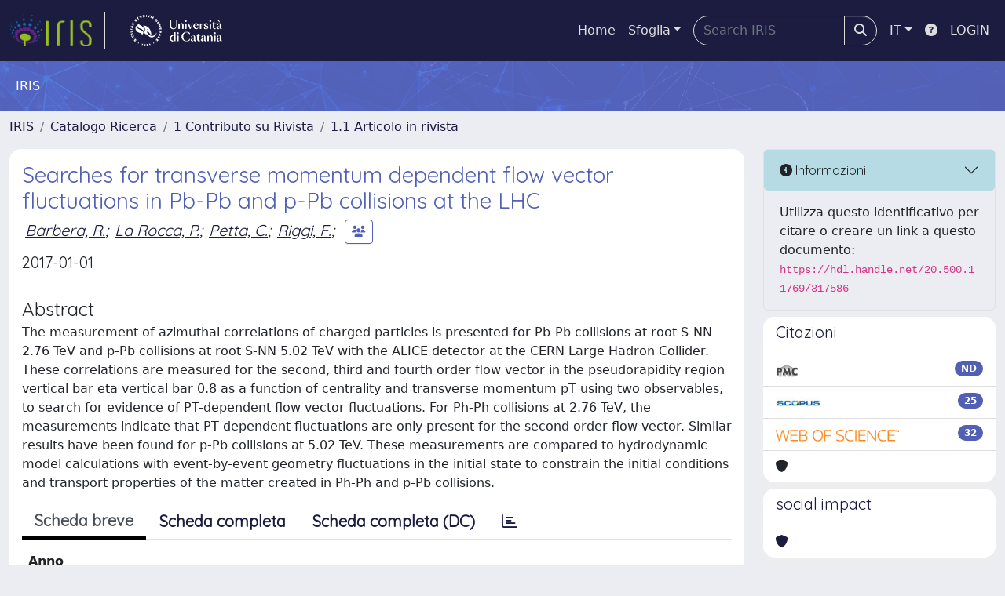

--- FILE ---
content_type: text/html;charset=utf-8
request_url: https://www.iris.unict.it/handle/20.500.11769/317586
body_size: 478167
content:
<!DOCTYPE html>
<html lang="it">
<head>
	<meta charset="utf-8">
	<meta http-equiv="X-UA-Compatible" content="IE=edge">
	<meta name="viewport" content="width=device-width, initial-scale=1.0">
	<link rel="shortcut icon"  href="/sr/favicon.ico" />
<link href="/sr/jstree/themes/default/style.min.css" rel="stylesheet" type="text/css"><link rel="stylesheet" href="/sr/jquery-ui/jquery-ui.min.css">
<link rel="stylesheet" type="text/css" href="https://static.cineca.it/jd/npm/jgrowl@1.4.9/jquery.jgrowl.min.css" />
<link rel="stylesheet" href="https://static.cineca.it/jd/npm/select2@4.0.13/dist/css/select2.min.css" />
<link rel="stylesheet" href="https://static.cineca.it/jd/npm/select2-bootstrap-5-theme@1.1.1/dist/select2-bootstrap-5-theme.min.css" />
<link rel="stylesheet" href="/sr/cineca/css/bootstrap-ricerca.min.css">
<link rel="stylesheet" href="/sr/local.css"><title>Searches for transverse momentum dependent flow vector fluctuations in Pb-Pb and p-Pb collisions at the LHC</title>
	<script src="https://static.cineca.it/jd/npm/jquery@3.7.1/dist/jquery.min.js" integrity="sha512-v2CJ7UaYy4JwqLDIrZUI/4hqeoQieOmAZNXBeQyjo21dadnwR+8ZaIJVT8EE2iyI61OV8e6M8PP2/4hpQINQ/g==" crossorigin="anonymous"></script>
<script type="text/javascript" src="/sr/jquery-ui/jquery-ui.min.js"></script>
<script type="text/javascript" src="/sr/jquery-ui-i18n/jquery.ui.datepicker-it.latest.js" charset="utf-8"></script>
<script src="https://static.cineca.it/jd/npm/bootstrap@5.2.3/dist/js/bootstrap.bundle.min.js" integrity="sha384-kenU1KFdBIe4zVF0s0G1M5b4hcpxyD9F7jL+jjXkk+Q2h455rYXK/7HAuoJl+0I4" crossorigin="anonymous"></script>
<script src="https://static.cineca.it/jd/npm/jgrowl@1.4.9/jquery.jgrowl.min.js"></script>
<script src="https://static.cineca.it/jd/npm/select2@4.0.13/dist/js/select2.full.min.js"></script>
<script src="https://static.cineca.it/jd/npm/blueimp-tmpl@3.20.0/js/tmpl.min.js"></script><script type="text/javascript" src="/sr/jstree/jstree.min.js"></script><script type="text/javascript" src="/sr/jquery/js/jquery.displaytag-ajax-1.2.js"></script>
<script src="https://static.cineca.it/jd/npm/js-cookie@3.0.5/dist/js.cookie.min.js" integrity="sha256-WCzAhd2P6gRJF9Hv3oOOd+hFJi/QJbv+Azn4CGB8gfY=" crossorigin="anonymous" referrerpolicy="no-referrer"></script>
<script>
	var JQ = $;
	var j = $;
</script>
<script type="text/javascript">
</script>
<script type="text/javascript" src="/sr/cineca/js/cilea.js?fwkVersion=25.12.0.1"></script>
<script type="text/javascript" src="/sr/cineca/js/fragment.js?fwkVersion=25.12.0.1"></script>
<script type="text/javascript" src="/sr/cineca/js/treeview.js?fwkVersion=25.12.0.1"></script>
<script type="text/javascript" src="/sr/cineca/js/ap-tool.js?fwkVersion=25.12.0.1"></script>
<span style="display:none;" id="rememberToSaveText">Attenzione: i dati modificati non sono ancora stati salvati. Per confermare inserimenti o cancellazioni di voci è necessario confermare con il tasto SALVA/INSERISCI in fondo alla pagina</span>
<script type="text/javascript" src="/sr/cineca/js/print.js?fwkVersion=25.12.0.1"></script>
<script type="text/javascript" src="/sr/cineca/js/widget.js?fwkVersion=25.12.0.1"></script>
<script type="text/javascript" src="/sr/cineca/js/layout.js?fwkVersion=25.12.0.1"></script>




<script type="text/javascript">
	var authenticatedPersonId='';
	var authenticatedUser=false;
</script>
<script type="text/javascript" src="https://www.iris.unict.it/static/js/utils.js"></script>
	<script type="text/javascript" src="https://www.iris.unict.it/static/js/choice-support.js"></script>
<script type="text/javascript">
				j(document).ready(function() {
					j('body').on('change','#itemxpage', function() {
						var dspaceObjectId = $('#dspaceObjectId').val();
						if (dspaceObjectId != null && dspaceObjectId != '') {
							$('#modal_display_item').modal('toggle');
							showEventLog(dspaceObjectId, '1', this.value);
						}
					});
					j('body').on('click',"#modal_display_item .pagination li:not('.active') .page-link", function(event) {
						var pagesize = $('#itemxpage').val();
						var dspaceObjectId = $('#dspaceObjectId').val();
						var url = new URL(this.href);
						var page = url.searchParams.get("page");
						if (page == null || isNaN(page)){
							page = 1;
						}
						if (dspaceObjectId != null && dspaceObjectId != '') {
							$('#modal_display_item').modal('toggle');
							showEventLog(dspaceObjectId,page, pagesize);
						}
						return false;
					});
				});
				function showEventLog(dsoId, page, pagesize) {
					   var url = "/dspaceObjectEventLog/widgetSearch.modal";
					jQuery.ajax({
						url: url,
						method: 'GET',
						data: {dspaceObjectId: dsoId, posting: 1, modalSize: 'xlarge', page: page, pageSize: pagesize},
						success: function(data) {
			                var $modal = $(data);
			                $modal.attr('id','modal_display_item');
							$('body').append($modal);
							var myModal = new bootstrap.Modal(document.getElementById('modal_display_item'), {backdrop: true});
							myModal.show();
			                $modal.filter('.modal').on('hidden.bs.modal', function(){
			                	$modal.remove();
							});
			                
						}
					});
				}
				</script>
<script type"text/javascript">
$(document).ready(function() {
	checkMoreless();
});
function checkMoreless() {
	if($('.moreless-more').length) {
		var more = $('<a class="btn-link"></a>').html('&nbsp;espandi');	
		more.click(function(){
			var moretext = $(this).next('.moreless-more');
			var lesstext = $(this).prev('.moreless-fixed');		
			lesstext.html(lesstext.html().substring(0, lesstext.html().length-3));		
			moretext.toggleClass('hide');
			$(this).toggleClass('hide');
			var less = $('<a class="btn-link"></a>').html('&nbsp;comprimi');
			less.click(function(){
				var moretext = $(this).prev('.moreless-more');
				moretext.toggleClass('hide');
				$(this).toggleClass('hide');
				moretext.prev('a').toggleClass('hide');
				var elements = document.getElementsByTagName('span');
				for (var i = 0; i < elements.length; i++) {				
					if((elements[i].className).indexOf('moreless-fixed') > -1) {
						if(elements[i].innerHTML.indexOf('...') == -1){
							elements[i].innerHTML=elements[i].innerHTML+'...';												
						}
					}
				}
			});
			moretext.after(less);
		});	
		$('.moreless-more').before(more);
		$('.moreless-more').toggleClass('hide');
		
	}
}
</script><script>
      window.customCookieJsonConfigPath='/sr/cookie-config.json';
    </script>
	<script src="https://static.iu.cineca.it/v1/default.js"></script>
	<script type="text/javascript">
	function isThirdPartyCookieEnabled() {
		var cookieString = Cookies.get('cc_cookie');
		if (cookieString==null||cookieString=="")
			return false;
		var cookieJson = JSON.parse(cookieString);
		var retValue = false;
		$.each(cookieJson.level , function (key, value) {
			if(value == 'thirdParty')
				retValue = true;
		});
		return retValue;
	}
	$(document).on('click', '.c-bn', function() { 
		Cookies.set('thirdParty',isThirdPartyCookieEnabled(), { path: '/'});
	});
	Cookies.set('thirdParty',isThirdPartyCookieEnabled(), { path: '/' });
	</script>
<script type="text/javascript">
	$(document).ready(function() {
		if (typeof trackEventCategoryDone === "undefined") {
			
			trackEvent('trackPageView');
		}
	});
	</script>
<script type="text/javascript" src="/sr/local.js?fwkVersion=25.12.0.1"></script>

	
	
	
	
	
	
	
	
<link rel="schema.DCTERMS" href="http://purl.org/dc/terms/" />
<link rel="schema.DC" href="http://purl.org/dc/elements/1.1/" />
<meta name="DC.identifier" content="scopus" xml:lang="*" />
<meta name="DC.identifier" content="crossref" xml:lang="*" />
<meta name="DC.identifier" content="wos" xml:lang="*" />
<meta name="DC.date" content="2022-03-27T13:08:11Z" xml:lang="*" scheme="DCTERMS.W3CDTF" />
<meta name="DC.date" content="2018-02-22T12:37:30Z" xml:lang="*" scheme="DCTERMS.W3CDTF" />
<meta name="DC.description" content="open" xml:lang="en" />
<meta name="DC.type" content="1 Contributo su Rivista::1.1 Articolo in rivista" xml:lang="it" />
<meta name="DC.subject" content="Heavy Ion Experiments, Nuclear and High Energy Physics." />
<meta name="DC.description" content="1042" />
<meta name="DCTERMS.dateAccepted" content="2018-02-22T12:37:31Z" scheme="DCTERMS.W3CDTF" />
<meta name="DC.description" content="si" xml:lang="en" />
<meta name="DC.identifier" content="2-s2.0-85029724215" xml:lang="en" />
<meta name="DC.identifier" content="http://hdl.handle.net/20.500.11769/317586" scheme="DCTERMS.URI" />
<meta name="DC.language" content="eng" xml:lang="en" scheme="DCTERMS.RFC1766" />
<meta name="DC.relation" content="1" xml:lang="en" />
<meta name="DC.relation" content="33" xml:lang="en" />
<meta name="DC.identifier" content="http://link.springer.com/journal/13130" xml:lang="en" />
<meta name="DC.identifier" content="10.1007/JHEP09(2017)032" xml:lang="en" />
<meta name="DC.identifier" content="WOS:000411024400004" xml:lang="en" />
<meta name="DC.relation" content="9" xml:lang="en" />
<meta name="DCTERMS.issued" content="2017" xml:lang="en" scheme="DCTERMS.W3CDTF" />
<meta name="DC.relation" content="032" xml:lang="en" />
<meta name="DC.type" content="262" />
<meta name="DCTERMS.available" content="2018-02-22T12:37:31Z" scheme="DCTERMS.W3CDTF" />
<meta name="DC.title" content="Searches for transverse momentum dependent flow vector fluctuations in Pb-Pb and p-Pb collisions at the LHC" xml:lang="en" />
<meta name="DC.relation" content="33" xml:lang="en" />
<meta name="DC.relation" content="2017" xml:lang="en" />
<meta name="DC.type" content="info:eu-repo/semantics/article" />
<meta name="DC.description" content="The measurement of azimuthal correlations of charged particles is presented for Pb-Pb collisions at root S-NN 2.76 TeV and p-Pb collisions at root S-NN 5.02 TeV with the ALICE detector at the CERN Large Hadron Collider. These correlations are measured for the second, third and fourth order flow vector in the pseudorapidity region vertical bar eta vertical bar 0.8 as a function of centrality and transverse momentum pT using two observables, to search for evidence of PT-dependent flow vector fluctuations. For Ph-Ph collisions at 2.76 TeV, the measurements indicate that PT-dependent fluctuations are only present for the second order flow vector. Similar results have been found for p-Pb collisions at 5.02 TeV. These measurements are compared to hydrodynamic model calculations with event-by-event geometry fluctuations in the initial state to constrain the initial conditions and transport properties of the matter created in Ph-Ph and p-Pb collisions." />
<meta name="DC.description" content="open" xml:lang="en" />
<meta name="DC.contributor" content="FISICA ED ASTRONOMIA &quot;ETTORE MAJORANA&quot;" xml:lang="*" />
<meta name="DC.contributor" content="32850" xml:lang="*" />
<meta name="DC.contributor" content="FACOLTA' DI SCIENZE MAT. FIS. NAT. - Sede di Catania" xml:lang="*" />
<meta name="DC.subject" content="Heavy Ion Experiments" xml:lang="*" />
<meta name="DC.subject" content="Nuclear and High Energy Physics" xml:lang="*" />
<meta name="DC.date" content="2023/05/23 20:06:17" xml:lang="*" scheme="DCTERMS.W3CDTF" />
<meta name="DC.date" content="1684865177414" xml:lang="*" scheme="DCTERMS.W3CDTF" />
<meta name="DC.contributor" content="AREA MIN. 02 - Scienze fisiche" xml:lang="*" />
<meta name="DC.contributor" content="AREA MIN. 02 - Scienze fisiche" xml:lang="*" />
<meta name="DC.contributor" content="AREA MIN. 02 - Scienze fisiche" xml:lang="*" />
<meta name="DC.description" content="Acharya, S.; Adamová, D.; Adolfsson, J.; Aggarwal, M.M.; Aglieri Rinella, G.; Agnello, M.; Agrawal, N.; Ahammed, Z.; Ahmad, N.; Ahn, S.U.; Aiola, S.; Akindinov, A.; Alam, S.N.; Alba, J.L.B.; Albuquerque, D.S.D.; Aleksandrov, D.; Alessandro, B.; Alfaro Molina, R.; Alici, A.; Alkin, A.; Alme, J.; Alt, T.; Altenkamper, L.; Altsybeev, I.; Alves Garcia Prado, C.; Andrei, C.; Andreou, D.; Andrews, H.A.; Andronic, A.; Anguelov, V.; Anson, C.; Antičić, T.; Antinori, F.; Antonioli, P.; Anwar, R.; Aphecetche, L.; Appelshäuser, H.; Arcelli, S.; Arnaldi, R.; Arnold, O.W.; Arsene, I.C.; Arslandok, M.; Audurier, B.; Augustinus, A.; Averbeck, R.; Azmi, M.D.; Badalà, A.; Baek, Y.W.; Bagnasco, S.; Bailhache, R.; Bala, R.; Baldisseri, A.; Ball, M.; Baral, R.C.; Barbano, A.M.; Barbera, R.; Barile, F.; Barioglio, L.; Barnaföldi, G.G.; Barnby, L.S.; Barret, V.; Bartalini, P.; Barth, K.; Bartsch, E.; Basile, M.; Bastid, N.; Basu, S.; Bathen, B.; Batigne, G.; Batyunya, B.; Batzing, P.C.; Bearden, I.G.; Beck, H.; Bedda, C.; Behera, N.K.; Belikov, I.; Bellini, F.; Bello Martinez, H.; Bellwied, R.; Beltran, L.G.E.; Belyaev, V.; Bencedi, G.; Beole, S.; Bercuci, A.; Berdnikov, Y.; Berenyi, D.; Bertens, R.A.; Berzano, D.; Betev, L.; Bhasin, A.; Bhat, I.R.; Bhati, A.K.; Bhattacharjee, B.; Bhom, J.; Bianchi, L.; Bianchi, N.; Bianchin, C.; Bielčík, J.; Bielčíková, J.; Bilandzic, A.; Biro, G.; Biswas, R.; Biswas, S.; Blair, J.T.; Blau, D.; Blume, C.; Boca, G.; Bock, F.; Bogdanov, A.; Boldizsár, L.; Bombara, M.; Bonomi, G.; Bonora, M.; Book, J.; Borel, H.; Borissov, A.; Borri, M.; Botta, E.; Bourjau, C.; Bratrud, L.; Braun-Munzinger, P.; Bregant, M.; Broker, T.A.; Broz, M.; Brucken, E.J.; Bruna, E.; Bruno, G.E.; Budnikov, D.; Buesching, H.; Bufalino, S.; Buhler, P.; Buncic, P.; Busch, O.; Buthelezi, Z.; Butt, J.B.; Buxton, J.T.; Cabala, J.; Caffarri, D.; Caines, H.; Caliva, A.; Calvo Villar, E.; Camerini, P.; Capon, A.A.; Carena, F.; Carena, W.; Carnesecchi, F.; Castillo Castellanos, J.; Castro, A.J.; Casula, E.A.R.; Ceballos Sanchez, C.; Cerello, P.; Chandra, S.; Chang, B.; Chapeland, S.; Chartier, M.; Charvet, J.L.; Chattopadhyay, S.; Chattopadhyay, S.; Chauvin, A.; Cherney, M.; Cheshkov, C.; Cheynis, B.; Chibante Barroso, V.; Chinellato, D.D.; Cho, S.; Chochula, P.; Choi, K.; Chojnacki, M.; Choudhury, S.; Chowdhury, T.; Christakoglou, P.; Christensen, C.H.; Christiansen, P.; Chujo, T.; Chung, S.U.; Cicalo, C.; Cifarelli, L.; Cindolo, F.; Cleymans, J.; Colamaria, F.; Colella, D.; Collu, A.; Colocci, M.; Concas, M.; Conesa Balbastre, G.; Conesa del Valle, Z.; Connors, M.E.; Contreras, J.G.; Cormier, T.M.; Corrales Morales, Y.; Cortés Maldonado, I.; Cortese, P.; Cosentino, M.R.; Costa, F.; Costanza, S.; Crkovská, J.; Crochet, P.; Cuautle, E.; Cunqueiro, L.; Dahms, T.; Dainese, A.; Danisch, M.C.; Danu, A.; Das, D.; Das, I.; Das, S.; Dash, A.; Dash, S.; De, S.; De Caro, A.; de Cataldo, G.; de Conti, C.; de Cuveland, J.; De Falco, A.; De Gruttola, D.; De Marco, N.; De Pasquale, S.; De Souza, R.D.; Degenhardt, H.F.; Deisting, A.; Deloff, A.; Deplano, C.; Dhankher, P.; Di Bari, D.; Di Mauro, A.; Di Nezza, P.; Di Ruzza, B.; Diaz Corchero, M.A.; Dietel, T.; Dillenseger, P.; Divià, R.; Djuvsland, Ã.; Dobrin, A.; Domenicis Gimenez, D.; Dönigus, B.; Dordic, O.; Doremalen, L.V.V.; Drozhzhova, T.; Dubey, A.K.; Dubla, A.; Ducroux, L.; Duggal, A.K.; Dupieux, P.; Ehlers, R.J.; Elia, D.; Endress, E.; Engel, H.; Epple, E.; Erazmus, B.; Erhardt, F.; Espagnon, B.; Esumi, S.; Eulisse, G.; Eum, J.; Evans, D.; Evdokimov, S.; Fabbietti, L.; Faivre, J.; Fantoni, A.; Fasel, M.; Feldkamp, L.; Feliciello, A.; Feofilov, G.; Ferencei, J.; Fernández Téllez, A.; Ferreiro, E.G.; Ferretti, A.; Festanti, A.; Feuillard, V.J.G.; Figiel, J.; Figueredo, M.A.S.; Filchagin, S.; Finogeev, D.; Fionda, F.M.; Fiore, E.M.; Floris, M.; Foertsch, S.; Foka, P.; Fokin, S.; Fragiacomo, E.; Francescon, A.; Francisco, A.; Frankenfeld, U.; Fronze, G.G.; Fuchs, U.; Furget, C.; Furs, A.; Fusco Girard, M.; Gaardhøje, J.J.; Gagliardi, M.; Gago, A.M.; Gajdosova, K.; Gallio, M.; Galvan, C.D.; Ganoti, P.; Gao, C.; Garabatos, C.; Garcia-Solis, E.; Garg, K.; Garg, P.; Gargiulo, C.; Gasik, P.; Gauger, E.F.; Gay Ducati, M.B.; Germain, M.; Ghosh, J.; Ghosh, P.; Ghosh, S.K.; Gianotti, P.; Giubellino, P.; Giubilato, P.; Gladysz-Dziadus, E.; Glässel, P.; Goméz Coral, D.M.; Gomez Ramirez, A.; Gonzalez, A.S.; Gonzalez, V.; González-Zamora, P.; Gorbunov, S.; Görlich, L.; Gotovac, S.; Grabski, V.; Graczykowski, L.K.; Graham, K.L.; Greiner, L.; Grelli, A.; Grigoras, C.; Grigoriev, V.; Grigoryan, A.; Grigoryan, S.; Grion, N.; Gronefeld, J.M.; Grosa, F.; Grosse-Oetringhaus, J.F.; Grosso, R.; Gruber, L.; Guber, F.; Guernane, R.; Guerzoni, B.; Gulbrandsen, K.; Gunji, T.; Gupta, A.; Gupta, R.; Guzman, I.B.; Haake, R.; Hadjidakis, C.; Hamagaki, H.; Hamar, G.; Hamon, J.C.; Haque, M.R.; Harris, J.W.; Harton, A.; Hassan, H.; Hatzifotiadou, D.; Hayashi, S.; Heckel, S.T.; Hellbär, E.; Helstrup, H.; Herghelegiu, A.; Herrera Corral, G.; Herrmann, F.; Hess, B.A.; Hetland, K.F.; Hillemanns, H.; Hills, C.; Hippolyte, B.; Hladky, J.; Hohlweger, B.; Horak, D.; Hornung, S.; Hosokawa, R.; Hristov, P.; Hughes, C.; Humanic, T.J.; Hussain, N.; Hussain, T.; Hutter, D.; Hwang, D.S.; Iga Buitron, S.A.; Ilkaev, R.; Inaba, M.; Ippolitov, M.; Irfan, M.; Isakov, V.; Ivanov, M.; Ivanov, V.; Izucheev, V.; Jacak, B.; Jacazio, N.; Jacobs, P.M.; Jadhav, M.B.; Jadlovska, S.; Jadlovsky, J.; Jaelani, S.; Jahnke, C.; Jakubowska, M.J.; Janik, M.A.; Jayarathna, P.H.S.Y.; Jena, C.; Jena, S.; Jercic, M.; Jimenez Bustamante, R.T.; Jones, P.G.; Jusko, A.; Kalinak, P.; Kalweit, A.; Kang, J.H.; Kaplin, V.; Kar, S.; Karasu Uysal, A.; Karavichev, O.; Karavicheva, T.; Karayan, L.; Karczmarczyk, P.; Karpechev, E.; Kebschull, U.; Keidel, R.; Keijdener, D.L.D.; Keil, M.; Ketzer, B.; Khabanova, Z.; Khan, P.; Khan, S.A.; Khanzadeev, A.; Kharlov, Y.; Khatun, A.; Khuntia, A.; Kielbowicz, M.M.; Kileng, B.; Kim, B.; Kim, D.; Kim, D.W.; Kim, D.J.; Kim, H.; Kim, J.S.; Kim, J.; Kim, M.; Kim, M.; Kim, S.; Kim, T.; Kirsch, S.; Kisel, I.; Kiselev, S.; Kisiel, A.; Kiss, G.; Klay, J.L.; Klein, C.; Klein, J.; Klein-Bösing, C.; Klewin, S.; Kluge, A.; Knichel, M.L.; Knospe, A.G.; Kobdaj, C.; Kofarago, M.; Kollegger, T.; Kolojvari, A.; Kondratiev, V.; Kondratyeva, N.; Kondratyuk, E.; Konevskikh, A.; Konyushikhin, M.; Kopcik, M.; Kour, M.; Kouzinopoulos, C.; Kovalenko, O.; Kovalenko, V.; Kowalski, M.; Koyithatta Meethaleveedu, G.; Králik, I.; Kravčáková, A.; Krivda, M.; Krizek, F.; Kryshen, E.; Krzewicki, M.; Kubera, A.M.; Kučera, V.; Kuhn, C.; Kuijer, P.G.; Kumar, A.; Kumar, J.; Kumar, L.; Kumar, S.; Kundu, S.; Kurashvili, P.; Kurepin, A.; Kurepin, A.B.; Kuryakin, A.; Kushpil, S.; Kweon, M.J.; Kwon, Y.; La Pointe, S.L.; La Rocca, P.; Lagana Fernandes, C.; Lai, Y.S.; Lakomov, I.; Langoy, R.; Lapidus, K.; Lara, C.; Lardeux, A.; Lattuca, A.; Laudi, E.; Lavicka, R.; Lazaridis, L.; Lea, R.; Leardini, L.; Lee, S.; Lehas, F.; Lehner, S.; Lehrbach, J.; Lemmon, R.C.; Lenti, V.; Leogrande, E.; León Monzón, I.; Lévai, P.; Li, S.; Li, X.; Lien, J.; Lietava, R.; Lim, B.; Lindal, S.; Lindenstruth, V.; Lindsay, S.W.; Lippmann, C.; Lisa, M.A.; Litichevskyi, V.; Ljunggren, H.M.; Llope, W.J.; Lodato, D.F.; Loenne, P.I.; Loginov, V.; Loizides, C.; Loncar, P.; Lopez, X.; López Torres, E.; Lowe, A.; Luettig, P.; Lunardon, M.; Luparello, G.; Lupi, M.; Lutz, T.H.; Maevskaya, A.; Mager, M.; Mahajan, S.; Mahmood, S.M.; Maire, A.; Majka, R.D.; Malaev, M.; Malinina, L.; Mal’Kevich, D.; Malzacher, P.; Mamonov, A.; Manko, V.; Manso, F.; Manzari, V.; Mao, Y.; Marchisone, M.; Mareš, J.; Margagliotti, G.V.; Margotti, A.; Margutti, J.; Marín, A.; Markert, C.; Marquard, M.; Martin, N.A.; Martinengo, P.; Martinez, J.A.L.; Martínez, M.I.; Martínez García, G.; Martinez Pedreira, M.; Mas, A.; Masciocchi, S.; Masera, M.; Masoni, A.; Masson, E.; Mastroserio, A.; Mathis, A.M.; Matyja, A.; Mayer, C.; Mazer, J.; Mazzilli, M.; Mazzoni, M.A.; Meddi, F.; Melikyan, Y.; Menchaca-Rocha, A.; Meninno, E.; Mercado Pérez, J.; Meres, M.; Mhlanga, S.; Miake, Y.; Mieskolainen, M.M.; Mihaylov, D.; Mihaylov, D.L.; Mikhaylov, K.; Milano, L.; Milosevic, J.; Mischke, A.; Mishra, A.N.; Miskowiec, D.; Mitra, J.; Mitu, C.M.; Mohammadi, N.; Mohanty, B.; Khan, M. Mohisin; Montes, E.; Moreira De Godoy, D.A.; Moreno, L.A.P.; Moretto, S.; Morreale, A.; Morsch, A.; Muccifora, V.; Mudnic, E.; Mühlheim, D.; Muhuri, S.; Mukherjee, M.; Mulligan, J.D.; Munhoz, M.G.; Münning, K.; Munzer, R.H.; Murakami, H.; Murray, S.; Musa, L.; Musinsky, J.; Myers, C.J.; Myrcha, J.W.; Naik, B.; Nair, R.; Nandi, B.K.; Nania, R.; Nappi, E.; Narayan, A.; Naru, M.U.; Natal da Luz, H.; Nattrass, C.; Navarro, S.R.; Nayak, K.; Nayak, R.; Nayak, T.K.; Nazarenko, S.; Nedosekin, A.; Negrao De Oliveira, R.A.; Nellen, L.; Nesbo, S.V.; Ng, F.; Nicassio, M.; Niculescu, M.; Niedziela, J.; Nielsen, B.S.; Nikolaev, S.; Nikulin, S.; Nikulin, V.; Nobuhiro, A.; Noferini, F.; Nomokonov, P.; Nooren, G.; Noris, J.C.C.; Norman, J.; Nyanin, A.; Nystrand, J.; Oeschler, H.; Oh, S.; Ohlson, A.; Okubo, T.; Olah, L.; Oleniacz, J.; Oliveira Da Silva, A.C.; Oliver, M.H.; Onderwaater, J.; Oppedisano, C.; Orava, R.; Oravec, M.; Ortiz Velasquez, A.; Oskarsson, A.; Otwinowski, J.; Oyama, K.; Pachmayer, Y.; Pacik, V.; Pagano, D.; Pagano, P.; Paić, G.; Palni, P.; Pan, J.; Pandey, A.K.; Panebianco, S.; Papikyan, V.; Pappalardo, G.S.; Pareek, P.; Park, J.; Parmar, S.; Passfeld, A.; Pathak, S.P.; Paticchio, V.; Patra, R.N.; Paul, B.; Pei, H.; Peitzmann, T.; Peng, X.; Pereira, L.G.; Pereira Da Costa, H.; Peresunko, D.; Perez Lezama, E.; Peskov, V.; Pestov, Y.; Petráček, V.; Petrov, V.; Petrovici, M.; Petta, C.; Pezzi, R.P.; Piano, S.; Pikna, M.; Pillot, P.; Pimentel, L.O.D.L.; Pinazza, O.; Pinsky, L.; Piyarathna, D.B.; Ploskon, M.; Planinic, M.; Pliquett, F.; Pluta, J.; Pochybova, S.; Podesta-Lerma, P.L.M.; Poghosyan, M.G.; Polichtchouk, B.; Poljak, N.; Poonsawat, W.; Pop, A.; Poppenborg, H.; Porteboeuf-Houssais, S.; Porter, J.; Pozdniakov, V.; Prasad, S.K.; Preghenella, R.; Prino, F.; Pruneau, C.A.; Pshenichnov, I.; Puccio, M.; Puddu, G.; Pujahari, P.; Punin, V.; Putschke, J.; Rachevski, A.; Raha, S.; Rajput, S.; Rak, J.; Rakotozafindrabe, A.; Ramello, L.; Rami, F.; Rana, D.B.; Raniwala, R.; Raniwala, S.; Räsänen, S.S.; Rascanu, B.T.; Rathee, D.; Ratza, V.; Ravasenga, I.; Read, K.F.; Redlich, K.; Rehman, A.; Reichelt, P.; Reidt, F.; Ren, X.; Renfordt, R.; Reolon, A.R.; Reshetin, A.; Reygers, K.; Riabov, V.; Ricci, R.A.; Richert, T.; Richter, M.; Riedler, P.; Riegler, W.; Riggi, F.; Ristea, C.; Rodríguez Cahuantzi, M.; Røed, K.; Rogochaya, E.; Rohr, D.; Röhrich, D.; Rokita, P.S.; Ronchetti, F.; Rosas, E.D.; Rosnet, P.; Rossi, A.; Rotondi, A.; Roukoutakis, F.; Roy, A.; Roy, C.; Roy, P.; Rubio Montero, A.J.; Rueda, O.V.; Rui, R.; Rumyantsev, B.; Rustamov, A.; Ryabinkin, E.; Ryabov, Y.; Rybicki, A.; Saarinen, S.; Sadhu, S.; Sadovsky, S.; Šafařík, K.; Saha, S.K.; Sahlmuller, B.; Sahoo, B.; Sahoo, P.; Sahoo, R.; Sahoo, S.; Sahu, P.K.; Saini, J.; Sakai, S.; Saleh, M.A.; Salzwedel, J.; Sambyal, S.; Samsonov, V.; Sandoval, A.; Sarkar, D.; Sarkar, N.; Sarma, P.; Sas, M.H.P.; Scapparone, E.; Scarlassara, F.; Scharenberg, R.P.; Scheid, H.S.; Schiaua, C.; Schicker, R.; Schmidt, C.; Schmidt, H.R.; Schmidt, M.O.; Schmidt, M.; Schuchmann, S.; Schukraft, J.; Schutz, Y.; Schwarz, K.; Schweda, K.; Scioli, G.; Scomparin, E.; Scott, R.; Šefčík, M.; Seger, J.E.; Sekiguchi, Y.; Sekihata, D.; Selyuzhenkov, I.; Senosi, K.; Senyukov, S.; Serradilla, E.; Sett, P.; Sevcenco, A.; Shabanov, A.; Shabetai, A.; Shahoyan, R.; Shaikh, W.; Shangaraev, A.; Sharma, A.; Sharma, A.; Sharma, M.; Sharma, M.; Sharma, N.; Sheikh, A.I.; Shigaki, K.; Shou, Q.; Shtejer, K.; Sibiriak, Y.; Siddhanta, S.; Sielewicz, K.M.; Siemiarczuk, T.; Silvermyr, D.; Silvestre, C.; Simatovic, G.; Simonetti, G.; Singaraju, R.; Singh, R.; Singhal, V.; Sinha, T.; Sitar, B.; Sitta, M.; Skaali, T.B.; Slupecki, M.; Smirnov, N.; Snellings, R.J.M.; Snellman, T.W.; Song, J.; Song, M.; Soramel, F.; Sorensen, S.; Sozzi, F.; Spiriti, E.; Sputowska, I.; Srivastava, B.K.; Stachel, J.; Stan, I.; Stankus, P.; Stenlund, E.; Stocco, D.; Strmen, P.; Suaide, A.A.P.; Sugitate, T.; Suire, C.; Suleymanov, M.; Suljic, M.; Sultanov, R.; Šumbera, M.; Sumowidagdo, S.; Suzuki, K.; Swain, S.; Szabo, A.; Szarka, I.; Tabassam, U.; Takahashi, J.; Tambave, G.J.; Tanaka, N.; Tarhini, M.; Tariq, M.; Tarzila, M.G.; Tauro, A.; Tejeda Muñoz, G.; Telesca, A.; Terasaki, K.; Terrevoli, C.; Teyssier, B.; Thakur, D.; Thakur, S.; Thomas, D.; Thoresen, F.; Tieulent, R.; Tikhonov, A.; Timmins, A.R.; Toia, A.; Tripathy, S.; Trogolo, S.; Trombetta, G.; Tropp, L.; Trubnikov, V.; Trzaska, W.H.; Trzeciak, B.A.; Tsuji, T.; Tumkin, A.; Turrisi, R.; Tveter, T.S.; Ullaland, K.; Umaka, E.N.; Uras, A.; Usai, G.L.; Utrobicic, A.; Vala, M.; Van Der Maarel, J.; Van Hoorne, J.W.; van Leeuwen, M.; Vanat, T.; Vande Vyvre, P.; Varga, D.; Vargas, A.; Vargyas, M.; Varma, R.; Vasileiou, M.; Vasiliev, A.; Vauthier, A.; Vázquez Doce, O.; Vechernin, V.; Veen, A.M.; Velure, A.; Vercellin, E.; Vergara Limón, S.; Vernet, R.; Vértesi, R.; Vickovic, L.; Vigolo, S.; Viinikainen, J.; Vilakazi, Z.; Villalobos Baillie, O.; Villatoro Tello, A.; Vinogradov, A.; Vinogradov, L.; Virgili, T.; Vislavicius, V.; Vodopyanov, A.; Völkl, M.A.; Voloshin, K.; Voloshin, S.A.; Volpe, G.; von Haller, B.; Vorobyev, I.; Voscek, D.; Vranic, D.; Vrláková, J.; Wagner, B.; Wang, H.; Wang, M.; Watanabe, D.; Watanabe, Y.; Weber, M.; Weber, S.G.; Weiser, D.F.; Wenzel, S.C.; Wessels, J.P.; Westerhoff, U.; Whitehead, A.M.; Wiechula, J.; Wikne, J.; Wilk, G.; Wilkinson, J.; Willems, G.A.; Williams, M.C.S.; Willsher, E.; Windelband, B.; Witt, W.E.; Yalcin, S.; Yamakawa, K.; Yang, P.; Yano, S.; Yin, Z.; Yokoyama, H.; Yoo, I.-K.; Yoon, J.H.; Yurchenko, V.; Zaccolo, V.; Zaman, A.; Zampolli, C.; Zanoli, H.J.C.; Zardoshti, N.; Zarochentsev, A.; Závada, P.; Zaviyalov, N.; Zbroszczyk, H.; Zhalov, M.; Zhang, H.; Zhang, X.; Zhang, Y.; Zhang, C.; Zhang, Z.; Zhao, C.; Zhigareva, N.; Zhou, D.; Zhou, Y.; Zhou, Z.; Zhu, H.; Zhu, J.; Zhu, X.; Zichichi, A.; Zimmermann, A.; Zimmermann, M.B.; Zinovjev, G.; Zmeskal, J.; Zou, S." xml:lang="en" />
<meta name="DC.description" content="Acharya, S.; Adamová, D.; Adolfsson, J.; Aggarwal, M. M.; Aglieri Rinella, G.; Agnello, M.; Agrawal, N.; Ahammed, Z.; Ahmad, N.; Ahn, S. U.; Aiola, S.; Akindinov, A.; Alam, S. N.; Alba, J. L. B.; Albuquerque, D. S. D.; Aleksandrov, D.; Alessandro, B.; Alfaro Molina, R.; Alici, A.; Alkin, A.; Alme, J.; Alt, T.; Altenkamper, L.; Altsybeev, I.; Alves Garcia Prado, C.; Andrei, C.; Andreou, D.; Andrews, H. A.; Andronic, A.; Anguelov, V.; Anson, C.; Antičić, T.; Antinori, F.; Antonioli, P.; Anwar, R.; Aphecetche, L.; Appelshäuser, H.; Arcelli, S.; Arnaldi, R.; Arnold, O. W.; Arsene, I. C.; Arslandok, M.; Audurier, B.; Augustinus, A.; Averbeck, R.; Azmi, M. D.; Badalà, A.; Baek, Y. W.; Bagnasco, S.; Bailhache, R.; Bala, R.; Baldisseri, A.; Ball, M.; Baral, R. C.; Barbano, A. M.; Barbera, R.; Barile, F.; Barioglio, L.; Barnaföldi, G. G.; Barnby, L. S.; Barret, V.; Bartalini, P.; Barth, K.; Bartsch, E.; Basile, M.; Bastid, N.; Basu, S.; Bathen, B.; Batigne, G.; Batyunya, B.; Batzing, P. C.; Bearden, I. G.; Beck, H.; Bedda, C.; Behera, N. K.; Belikov, I.; Bellini, F.; Bello Martinez, H.; Bellwied, R.; Beltran, L. G. E.; Belyaev, V.; Bencedi, G.; Beole, S.; Bercuci, A.; Berdnikov, Y.; Berenyi, D.; Bertens, R. A.; Berzano, D.; Betev, L.; Bhasin, A.; Bhat, I. R.; Bhati, A. K.; Bhattacharjee, B.; Bhom, J.; Bianchi, L.; Bianchi, N.; Bianchin, C.; Bielčík, J.; Bielčíková, J.; Bilandzic, A.; Biro, G.; Biswas, R.; Biswas, S.; Blair, J. T.; Blau, D.; Blume, C.; Boca, G.; Bock, F.; Bogdanov, A.; Boldizsár, L.; Bombara, M.; Bonomi, G.; Bonora, M.; Book, J.; Borel, H.; Borissov, A.; Borri, M.; Botta, E.; Bourjau, C.; Bratrud, L.; Braun-Munzinger, P.; Bregant, M.; Broker, T. A.; Broz, M.; Brucken, E. J.; Bruna, E.; Bruno, G. E.; Budnikov, D.; Buesching, H.; Bufalino, S.; Buhler, P.; Buncic, P.; Busch, O.; Buthelezi, Z.; Butt, J. B.; Buxton, J. T.; Cabala, J.; Caffarri, D.; Caines, H.; Caliva, A.; Calvo Villar, E.; Camerini, P.; Capon, A. A.; Carena, F.; Carena, W.; Carnesecchi, F.; Castillo Castellanos, J.; Castro, A. J.; Casula, E. A. R.; Ceballos Sanchez, C.; Cerello, P.; Chandra, S.; Chang, B.; Chapeland, S.; Chartier, M.; Charvet, J. L.; Chattopadhyay, S.; Chattopadhyay, S.; Chauvin, A.; Cherney, M.; Cheshkov, C.; Cheynis, B.; Chibante Barroso, V.; Chinellato, D. D.; Cho, S.; Chochula, P.; Choi, K.; Chojnacki, M.; Choudhury, S.; Chowdhury, T.; Christakoglou, P.; Christensen, C. H.; Christiansen, P.; Chujo, T.; Chung, S. U.; Cicalo, C.; Cifarelli, L.; Cindolo, F.; Cleymans, J.; Colamaria, F.; Colella, D.; Collu, A.; Colocci, M.; Concas, M.; Conesa Balbastre, G.; Conesa del Valle, Z.; Connors, M. E.; Contreras, J. G.; Cormier, T. M.; Corrales Morales, Y.; Cortés Maldonado, I.; Cortese, P.; Cosentino, M. R.; Costa, F.; Costanza, S.; Crkovská, J.; Crochet, P.; Cuautle, E.; Cunqueiro, L.; Dahms, T.; Dainese, A.; Danisch, M. C.; Danu, A.; Das, D.; Das, I.; Das, S.; Dash, A.; Dash, S.; De, S.; De Caro, A.; de Cataldo, G.; de Conti, C.; de Cuveland, J.; De Falco, A.; De Gruttola, D.; De Marco, N.; De Pasquale, S.; De Souza, R. D.; Degenhardt, H. F.; Deisting, A.; Deloff, A.; Deplano, C.; Dhankher, P.; Di Bari, D.; Di Mauro, A.; Di Nezza, P.; Di Ruzza, B.; Diaz Corchero, M. A.; Dietel, T.; Dillenseger, P.; Divià, R.; Djuvsland, Ã˜.; Dobrin, A.; Domenicis Gimenez, D.; Dönigus, B.; Dordic, O.; Doremalen, L. V. V.; Drozhzhova, T.; Dubey, A. K.; Dubla, A.; Ducroux, L.; Duggal, A. K.; Dupieux, P.; Ehlers, R. J.; Elia, D.; Endress, E.; Engel, H.; Epple, E.; Erazmus, B.; Erhardt, F.; Espagnon, B.; Esumi, S.; Eulisse, G.; Eum, J.; Evans, D.; Evdokimov, S.; Fabbietti, L.; Faivre, J.; Fantoni, A.; Fasel, M.; Feldkamp, L.; Feliciello, A.; Feofilov, G.; Ferencei, J.; Fernández Téllez, A.; Ferreiro, E. G.; Ferretti, A.; Festanti, A.; Feuillard, V. J. G.; Figiel, J.; Figueredo, M. A. S.; Filchagin, S.; Finogeev, D.; Fionda, F. M.; Fiore, E. M.; Floris, M.; Foertsch, S.; Foka, P.; Fokin, S.; Fragiacomo, E.; Francescon, A.; Francisco, A.; Frankenfeld, U.; Fronze, G. G.; Fuchs, U.; Furget, C.; Furs, A.; Fusco Girard, M.; Gaardhøje, J. J.; Gagliardi, M.; Gago, A. M.; Gajdosova, K.; Gallio, M.; Galvan, C. D.; Ganoti, P.; Gao, C.; Garabatos, C.; Garcia-Solis, E.; Garg, K.; Garg, P.; Gargiulo, C.; Gasik, P.; Gauger, E. F.; Gay Ducati, M. B.; Germain, M.; Ghosh, J.; Ghosh, P.; Ghosh, S. K.; Gianotti, P.; Giubellino, P.; Giubilato, P.; Gladysz-Dziadus, E.; Glässel, P.; Goméz Coral, D. M.; Gomez Ramirez, A.; Gonzalez, A. S.; Gonzalez, V.; González-Zamora, P.; Gorbunov, S.; Görlich, L.; Gotovac, S.; Grabski, V.; Graczykowski, L. K.; Graham, K. L.; Greiner, L.; Grelli, A.; Grigoras, C.; Grigoriev, V.; Grigoryan, A.; Grigoryan, S.; Grion, N.; Gronefeld, J. M.; Grosa, F.; Grosse-Oetringhaus, J. F.; Grosso, R.; Gruber, L.; Guber, F.; Guernane, R.; Guerzoni, B.; Gulbrandsen, K.; Gunji, T.; Gupta, A.; Gupta, R.; Guzman, I. B.; Haake, R.; Hadjidakis, C.; Hamagaki, H.; Hamar, G.; Hamon, J. C.; Haque, M. R.; Harris, J. W.; Harton, A.; Hassan, H.; Hatzifotiadou, D.; Hayashi, S.; Heckel, S. T.; Hellbär, E.; Helstrup, H.; Herghelegiu, A.; Herrera Corral, G.; Herrmann, F.; Hess, B. A.; Hetland, K. F.; Hillemanns, H.; Hills, C.; Hippolyte, B.; Hladky, J.; Hohlweger, B.; Horak, D.; Hornung, S.; Hosokawa, R.; Hristov, P.; Hughes, C.; Humanic, T. J.; Hussain, N.; Hussain, T.; Hutter, D.; Hwang, D. S.; Iga Buitron, S. A.; Ilkaev, R.; Inaba, M.; Ippolitov, M.; Irfan, M.; Isakov, V.; Ivanov, M.; Ivanov, V.; Izucheev, V.; Jacak, B.; Jacazio, N.; Jacobs, P. M.; Jadhav, M. B.; Jadlovska, S.; Jadlovsky, J.; Jaelani, S.; Jahnke, C.; Jakubowska, M. J.; Janik, M. A.; Jayarathna, P. H. S. Y.; Jena, C.; Jena, S.; Jercic, M.; Jimenez Bustamante, R. T.; Jones, P. G.; Jusko, A.; Kalinak, P.; Kalweit, A.; Kang, J. H.; Kaplin, V.; Kar, S.; Karasu Uysal, A.; Karavichev, O.; Karavicheva, T.; Karayan, L.; Karczmarczyk, P.; Karpechev, E.; Kebschull, U.; Keidel, R.; Keijdener, D. L. D.; Keil, M.; Ketzer, B.; Khabanova, Z.; Khan, P.; Khan, S. A.; Khanzadeev, A.; Kharlov, Y.; Khatun, A.; Khuntia, A.; Kielbowicz, M. M.; Kileng, B.; Kim, B.; Kim, D.; Kim, D. W.; Kim, D. J.; Kim, H.; Kim, J. S.; Kim, J.; Kim, M.; Kim, M.; Kim, S.; Kim, T.; Kirsch, S.; Kisel, I.; Kiselev, S.; Kisiel, A.; Kiss, G.; Klay, J. L.; Klein, C.; Klein, J.; Klein-Bösing, C.; Klewin, S.; Kluge, A.; Knichel, M. L.; Knospe, A. G.; Kobdaj, C.; Kofarago, M.; Kollegger, T.; Kolojvari, A.; Kondratiev, V.; Kondratyeva, N.; Kondratyuk, E.; Konevskikh, A.; Konyushikhin, M.; Kopcik, M.; Kour, M.; Kouzinopoulos, C.; Kovalenko, O.; Kovalenko, V.; Kowalski, M.; Koyithatta Meethaleveedu, G.; Králik, I.; Kravčáková, A.; Krivda, M.; Krizek, F.; Kryshen, E.; Krzewicki, M.; Kubera, A. M.; Kučera, V.; Kuhn, C.; Kuijer, P. G.; Kumar, A.; Kumar, J.; Kumar, L.; Kumar, S.; Kundu, S.; Kurashvili, P.; Kurepin, A.; Kurepin, A. B.; Kuryakin, A.; Kushpil, S.; Kweon, M. J.; Kwon, Y.; La Pointe, S. L.; La Rocca, P.; Lagana Fernandes, C.; Lai, Y. S.; Lakomov, I.; Langoy, R.; Lapidus, K.; Lara, C.; Lardeux, A.; Lattuca, A.; Laudi, E.; Lavicka, R.; Lazaridis, L.; Lea, R.; Leardini, L.; Lee, S.; Lehas, F.; Lehner, S.; Lehrbach, J.; Lemmon, R. C.; Lenti, V.; Leogrande, E.; León Monzón, I.; Lévai, P.; Li, S.; Li, X.; Lien, J.; Lietava, R.; Lim, B.; Lindal, S.; Lindenstruth, V.; Lindsay, S. W.; Lippmann, C.; Lisa, M. A.; Litichevskyi, V.; Ljunggren, H. M.; Llope, W. J.; Lodato, D. F.; Loenne, P. I.; Loginov, V.; Loizides, C.; Loncar, P.; Lopez, X.; López Torres, E.; Lowe, A.; Luettig, P.; Lunardon, M.; Luparello, G.; Lupi, M.; Lutz, T. H.; Maevskaya, A.; Mager, M.; Mahajan, S.; Mahmood, S. M.; Maire, A.; Majka, R. D.; Malaev, M.; Malinina, L.; Mal’Kevich, D.; Malzacher, P.; Mamonov, A.; Manko, V.; Manso, F.; Manzari, V.; Mao, Y.; Marchisone, M.; Mareš, J.; Margagliotti, G. V.; Margotti, A.; Margutti, J.; Marín, A.; Markert, C.; Marquard, M.; Martin, N. A.; Martinengo, P.; Martinez, J. A. L.; Martínez, M. I.; Martínez García, G.; Martinez Pedreira, M.; Mas, A.; Masciocchi, S.; Masera, M.; Masoni, A.; Masson, E.; Mastroserio, A.; Mathis, A. M.; Matyja, A.; Mayer, C.; Mazer, J.; Mazzilli, M.; Mazzoni, M. A.; Meddi, F.; Melikyan, Y.; Menchaca-Rocha, A.; Meninno, E.; Mercado Pérez, J.; Meres, M.; Mhlanga, S.; Miake, Y.; Mieskolainen, M. M.; Mihaylov, D.; Mihaylov, D. L.; Mikhaylov, K.; Milano, L.; Milosevic, J.; Mischke, A.; Mishra, A. N.; Miskowiec, D.; Mitra, J.; Mitu, C. M.; Mohammadi, N.; Mohanty, B.; Khan, M. Mohisin; Montes, E.; Moreira De Godoy, D. A.; Moreno, L. A. P.; Moretto, S.; Morreale, A.; Morsch, A.; Muccifora, V.; Mudnic, E.; Mühlheim, D.; Muhuri, S.; Mukherjee, M.; Mulligan, J. D.; Munhoz, M. G.; Münning, K.; Munzer, R. H.; Murakami, H.; Murray, S.; Musa, L.; Musinsky, J.; Myers, C. J.; Myrcha, J. W.; Naik, B.; Nair, R.; Nandi, B. K.; Nania, R.; Nappi, E.; Narayan, A.; Naru, M. U.; Natal da Luz, H.; Nattrass, C.; Navarro, S. R.; Nayak, K.; Nayak, R.; Nayak, T. K.; Nazarenko, S.; Nedosekin, A.; Negrao De Oliveira, R. A.; Nellen, L.; Nesbo, S. V.; Ng, F.; Nicassio, M.; Niculescu, M.; Niedziela, J.; Nielsen, B. S.; Nikolaev, S.; Nikulin, S.; Nikulin, V.; Nobuhiro, A.; Noferini, F.; Nomokonov, P.; Nooren, G.; Noris, J. C. C.; Norman, J.; Nyanin, A.; Nystrand, J.; Oeschler, H.; Oh, S.; Ohlson, A.; Okubo, T.; Olah, L.; Oleniacz, J.; Oliveira Da Silva, A. C.; Oliver, M. H.; Onderwaater, J.; Oppedisano, C.; Orava, R.; Oravec, M.; Ortiz Velasquez, A.; Oskarsson, A.; Otwinowski, J.; Oyama, K.; Pachmayer, Y.; Pacik, V.; Pagano, D.; Pagano, P.; Paić, G.; Palni, P.; Pan, J.; Pandey, A. K.; Panebianco, S.; Papikyan, V.; Pappalardo, G. S.; Pareek, P.; Park, J.; Parmar, S.; Passfeld, A.; Pathak, S. P.; Paticchio, V.; Patra, R. N.; Paul, B.; Pei, H.; Peitzmann, T.; Peng, X.; Pereira, L. G.; Pereira Da Costa, H.; Peresunko, D.; Perez Lezama, E.; Peskov, V.; Pestov, Y.; Petráček, V.; Petrov, V.; Petrovici, M.; Petta, C.; Pezzi, R. P.; Piano, S.; Pikna, M.; Pillot, P.; Pimentel, L. O. D. L.; Pinazza, O.; Pinsky, L.; Piyarathna, D. B.; Ploskon, M.; Planinic, M.; Pliquett, F.; Pluta, J.; Pochybova, S.; Podesta-Lerma, P. L. M.; Poghosyan, M. G.; Polichtchouk, B.; Poljak, N.; Poonsawat, W.; Pop, A.; Poppenborg, H.; Porteboeuf-Houssais, S.; Porter, J.; Pozdniakov, V.; Prasad, S. K.; Preghenella, R.; Prino, F.; Pruneau, C. A.; Pshenichnov, I.; Puccio, M.; Puddu, G.; Pujahari, P.; Punin, V.; Putschke, J.; Rachevski, A.; Raha, S.; Rajput, S.; Rak, J.; Rakotozafindrabe, A.; Ramello, L.; Rami, F.; Rana, D. B.; Raniwala, R.; Raniwala, S.; Räsänen, S. S.; Rascanu, B. T.; Rathee, D.; Ratza, V.; Ravasenga, I.; Read, K. F.; Redlich, K.; Rehman, A.; Reichelt, P.; Reidt, F.; Ren, X.; Renfordt, R.; Reolon, A. R.; Reshetin, A.; Reygers, K.; Riabov, V.; Ricci, R. A.; Richert, T.; Richter, M.; Riedler, P.; Riegler, W.; Riggi, F.; Ristea, C.; Rodríguez Cahuantzi, M.; Røed, K.; Rogochaya, E.; Rohr, D.; Röhrich, D.; Rokita, P. S.; Ronchetti, F.; Rosas, E. D.; Rosnet, P.; Rossi, A.; Rotondi, A.; Roukoutakis, F.; Roy, A.; Roy, C.; Roy, P.; Rubio Montero, A. J.; Rueda, O. V.; Rui, R.; Rumyantsev, B.; Rustamov, A.; Ryabinkin, E.; Ryabov, Y.; Rybicki, A.; Saarinen, S.; Sadhu, S.; Sadovsky, S.; Šafařík, K.; Saha, S. K.; Sahlmuller, B.; Sahoo, B.; Sahoo, P.; Sahoo, R.; Sahoo, S.; Sahu, P. K.; Saini, J.; Sakai, S.; Saleh, M. A.; Salzwedel, J.; Sambyal, S.; Samsonov, V.; Sandoval, A.; Sarkar, D.; Sarkar, N.; Sarma, P.; Sas, M. H. P.; Scapparone, E.; Scarlassara, F.; Scharenberg, R. P.; Scheid, H. S.; Schiaua, C.; Schicker, R.; Schmidt, C.; Schmidt, H. R.; Schmidt, M. O.; Schmidt, M.; Schuchmann, S.; Schukraft, J.; Schutz, Y.; Schwarz, K.; Schweda, K.; Scioli, G.; Scomparin, E.; Scott, R.; Šefčík, M.; Seger, J. E.; Sekiguchi, Y.; Sekihata, D.; Selyuzhenkov, I.; Senosi, K.; Senyukov, S.; Serradilla, E.; Sett, P.; Sevcenco, A.; Shabanov, A.; Shabetai, A.; Shahoyan, R.; Shaikh, W.; Shangaraev, A.; Sharma, A.; Sharma, A.; Sharma, M.; Sharma, M.; Sharma, N.; Sheikh, A. I.; Shigaki, K.; Shou, Q.; Shtejer, K.; Sibiriak, Y.; Siddhanta, S.; Sielewicz, K. M.; Siemiarczuk, T.; Silvermyr, D.; Silvestre, C.; Simatovic, G.; Simonetti, G.; Singaraju, R.; Singh, R.; Singhal, V.; Sinha, T.; Sitar, B.; Sitta, M.; Skaali, T. B.; Slupecki, M.; Smirnov, N.; Snellings, R. J. M.; Snellman, T. W.; Song, J.; Song, M.; Soramel, F.; Sorensen, S.; Sozzi, F.; Spiriti, E.; Sputowska, I.; Srivastava, B. K.; Stachel, J.; Stan, I.; Stankus, P.; Stenlund, E.; Stocco, D.; Strmen, P.; Suaide, A. A. P.; Sugitate, T.; Suire, C.; Suleymanov, M.; Suljic, M.; Sultanov, R.; Šumbera, M.; Sumowidagdo, S.; Suzuki, K.; Swain, S.; Szabo, A.; Szarka, I.; Tabassam, U.; Takahashi, J.; Tambave, G. J.; Tanaka, N.; Tarhini, M.; Tariq, M.; Tarzila, M. G.; Tauro, A.; Tejeda Muñoz, G.; Telesca, A.; Terasaki, K.; Terrevoli, C.; Teyssier, B.; Thakur, D.; Thakur, S.; Thomas, D.; Thoresen, F.; Tieulent, R.; Tikhonov, A.; Timmins, A. R.; Toia, A.; Tripathy, S.; Trogolo, S.; Trombetta, G.; Tropp, L.; Trubnikov, V.; Trzaska, W. H.; Trzeciak, B. A.; Tsuji, T.; Tumkin, A.; Turrisi, R.; Tveter, T. S.; Ullaland, K.; Umaka, E. N.; Uras, A.; Usai, G. L.; Utrobicic, A.; Vala, M.; Van Der Maarel, J.; Van Hoorne, J. W.; van Leeuwen, M.; Vanat, T.; Vande Vyvre, P.; Varga, D.; Vargas, A.; Vargyas, M.; Varma, R.; Vasileiou, M.; Vasiliev, A.; Vauthier, A.; Vázquez Doce, O.; Vechernin, V.; Veen, A. M.; Velure, A.; Vercellin, E.; Vergara Limón, S.; Vernet, R.; Vértesi, R.; Vickovic, L.; Vigolo, S.; Viinikainen, J.; Vilakazi, Z.; Villalobos Baillie, O.; Villatoro Tello, A.; Vinogradov, A.; Vinogradov, L.; Virgili, T.; Vislavicius, V.; Vodopyanov, A.; Völkl, M. A.; Voloshin, K.; Voloshin, S. A.; Volpe, G.; von Haller, B.; Vorobyev, I.; Voscek, D.; Vranic, D.; Vrláková, J.; Wagner, B.; Wang, H.; Wang, M.; Watanabe, D.; Watanabe, Y.; Weber, M.; Weber, S. G.; Weiser, D. F.; Wenzel, S. C.; Wessels, J. P.; Westerhoff, U.; Whitehead, A. M.; Wiechula, J.; Wikne, J.; Wilk, G.; Wilkinson, J.; Willems, G. A.; Williams, M. C. S.; Willsher, E.; Windelband, B.; Witt, W. E.; Yalcin, S.; Yamakawa, K.; Yang, P.; Yano, S.; Yin, Z.; Yokoyama, H.; Yoo, I. -K.; Yoon, J. H.; Yurchenko, V.; Zaccolo, V.; Zaman, A.; Zampolli, C.; Zanoli, H. J. C.; Zardoshti, N.; Zarochentsev, A.; Závada, P.; Zaviyalov, N.; Zbroszczyk, H.; Zhalov, M.; Zhang, H.; Zhang, X.; Zhang, Y.; Zhang, C.; Zhang, Z.; Zhao, C.; Zhigareva, N.; Zhou, D.; Zhou, Y.; Zhou, Z.; Zhu, H.; Zhu, J.; Zhu, X.; Zichichi, A.; Zimmermann, A.; Zimmermann, M. B.; Zinovjev, G.; Zmeskal, J.; Zou, S." />

<meta name="citation_title" content="Searches for transverse momentum dependent flow vector fluctuations in Pb-Pb and p-Pb collisions at the LHC" />
<meta name="citation_author" content="Acharya, S." />
<meta name="citation_author" content="Adamová, D." />
<meta name="citation_author" content="Adolfsson, J." />
<meta name="citation_author" content="Aggarwal, M. M." />
<meta name="citation_author" content="Aglieri Rinella, G." />
<meta name="citation_author" content="Agnello, M." />
<meta name="citation_author" content="Agrawal, N." />
<meta name="citation_author" content="Ahammed, Z." />
<meta name="citation_author" content="Ahmad, N." />
<meta name="citation_author" content="Ahn, S. U." />
<meta name="citation_author" content="Aiola, S." />
<meta name="citation_author" content="Akindinov, A." />
<meta name="citation_author" content="Alam, S. N." />
<meta name="citation_author" content="Alba, J. L. B." />
<meta name="citation_author" content="Albuquerque, D. S. D." />
<meta name="citation_author" content="Aleksandrov, D." />
<meta name="citation_author" content="Alessandro, B." />
<meta name="citation_author" content="Alfaro Molina, R." />
<meta name="citation_author" content="Alici, A." />
<meta name="citation_author" content="Alkin, A." />
<meta name="citation_author" content="Alme, J." />
<meta name="citation_author" content="Alt, T." />
<meta name="citation_author" content="Altenkamper, L." />
<meta name="citation_author" content="Altsybeev, I." />
<meta name="citation_author" content="Alves Garcia Prado, C." />
<meta name="citation_author" content="Andrei, C." />
<meta name="citation_author" content="Andreou, D." />
<meta name="citation_author" content="Andrews, H. A." />
<meta name="citation_author" content="Andronic, A." />
<meta name="citation_author" content="Anguelov, V." />
<meta name="citation_author" content="Anson, C." />
<meta name="citation_author" content="Antičić, T." />
<meta name="citation_author" content="Antinori, F." />
<meta name="citation_author" content="Antonioli, P." />
<meta name="citation_author" content="Anwar, R." />
<meta name="citation_author" content="Aphecetche, L." />
<meta name="citation_author" content="Appelshäuser, H." />
<meta name="citation_author" content="Arcelli, S." />
<meta name="citation_author" content="Arnaldi, R." />
<meta name="citation_author" content="Arnold, O. W." />
<meta name="citation_author" content="Arsene, I. C." />
<meta name="citation_author" content="Arslandok, M." />
<meta name="citation_author" content="Audurier, B." />
<meta name="citation_author" content="Augustinus, A." />
<meta name="citation_author" content="Averbeck, R." />
<meta name="citation_author" content="Azmi, M. D." />
<meta name="citation_author" content="Badalà, A." />
<meta name="citation_author" content="Baek, Y. W." />
<meta name="citation_author" content="Bagnasco, S." />
<meta name="citation_author" content="Bailhache, R." />
<meta name="citation_author" content="Bala, R." />
<meta name="citation_author" content="Baldisseri, A." />
<meta name="citation_author" content="Ball, M." />
<meta name="citation_author" content="Baral, R. C." />
<meta name="citation_author" content="Barbano, A. M." />
<meta name="citation_author" content="Barbera, R." />
<meta name="citation_author_email" content="roberto.barbera@unict.it" />
<meta name="citation_author_orcid" content="0000-0001-5971-6415" />
<meta name="citation_author" content="Barile, F." />
<meta name="citation_author" content="Barioglio, L." />
<meta name="citation_author" content="Barnaföldi, G. G." />
<meta name="citation_author" content="Barnby, L. S." />
<meta name="citation_author" content="Barret, V." />
<meta name="citation_author" content="Bartalini, P." />
<meta name="citation_author" content="Barth, K." />
<meta name="citation_author" content="Bartsch, E." />
<meta name="citation_author" content="Basile, M." />
<meta name="citation_author" content="Bastid, N." />
<meta name="citation_author" content="Basu, S." />
<meta name="citation_author" content="Bathen, B." />
<meta name="citation_author" content="Batigne, G." />
<meta name="citation_author" content="Batyunya, B." />
<meta name="citation_author" content="Batzing, P. C." />
<meta name="citation_author" content="Bearden, I. G." />
<meta name="citation_author" content="Beck, H." />
<meta name="citation_author" content="Bedda, C." />
<meta name="citation_author" content="Behera, N. K." />
<meta name="citation_author" content="Belikov, I." />
<meta name="citation_author" content="Bellini, F." />
<meta name="citation_author" content="Bello Martinez, H." />
<meta name="citation_author" content="Bellwied, R." />
<meta name="citation_author" content="Beltran, L. G. E." />
<meta name="citation_author" content="Belyaev, V." />
<meta name="citation_author" content="Bencedi, G." />
<meta name="citation_author" content="Beole, S." />
<meta name="citation_author" content="Bercuci, A." />
<meta name="citation_author" content="Berdnikov, Y." />
<meta name="citation_author" content="Berenyi, D." />
<meta name="citation_author" content="Bertens, R. A." />
<meta name="citation_author" content="Berzano, D." />
<meta name="citation_author" content="Betev, L." />
<meta name="citation_author" content="Bhasin, A." />
<meta name="citation_author" content="Bhat, I. R." />
<meta name="citation_author" content="Bhati, A. K." />
<meta name="citation_author" content="Bhattacharjee, B." />
<meta name="citation_author" content="Bhom, J." />
<meta name="citation_author" content="Bianchi, L." />
<meta name="citation_author" content="Bianchi, N." />
<meta name="citation_author" content="Bianchin, C." />
<meta name="citation_author" content="Bielčík, J." />
<meta name="citation_author" content="Bielčíková, J." />
<meta name="citation_author" content="Bilandzic, A." />
<meta name="citation_author" content="Biro, G." />
<meta name="citation_author" content="Biswas, R." />
<meta name="citation_author" content="Biswas, S." />
<meta name="citation_author" content="Blair, J. T." />
<meta name="citation_author" content="Blau, D." />
<meta name="citation_author" content="Blume, C." />
<meta name="citation_author" content="Boca, G." />
<meta name="citation_author" content="Bock, F." />
<meta name="citation_author" content="Bogdanov, A." />
<meta name="citation_author" content="Boldizsár, L." />
<meta name="citation_author" content="Bombara, M." />
<meta name="citation_author" content="Bonomi, G." />
<meta name="citation_author" content="Bonora, M." />
<meta name="citation_author" content="Book, J." />
<meta name="citation_author" content="Borel, H." />
<meta name="citation_author" content="Borissov, A." />
<meta name="citation_author" content="Borri, M." />
<meta name="citation_author" content="Botta, E." />
<meta name="citation_author" content="Bourjau, C." />
<meta name="citation_author" content="Bratrud, L." />
<meta name="citation_author" content="Braun-Munzinger, P." />
<meta name="citation_author" content="Bregant, M." />
<meta name="citation_author" content="Broker, T. A." />
<meta name="citation_author" content="Broz, M." />
<meta name="citation_author" content="Brucken, E. J." />
<meta name="citation_author" content="Bruna, E." />
<meta name="citation_author" content="Bruno, G. E." />
<meta name="citation_author" content="Budnikov, D." />
<meta name="citation_author" content="Buesching, H." />
<meta name="citation_author" content="Bufalino, S." />
<meta name="citation_author" content="Buhler, P." />
<meta name="citation_author" content="Buncic, P." />
<meta name="citation_author" content="Busch, O." />
<meta name="citation_author" content="Buthelezi, Z." />
<meta name="citation_author" content="Butt, J. B." />
<meta name="citation_author" content="Buxton, J. T." />
<meta name="citation_author" content="Cabala, J." />
<meta name="citation_author" content="Caffarri, D." />
<meta name="citation_author" content="Caines, H." />
<meta name="citation_author" content="Caliva, A." />
<meta name="citation_author" content="Calvo Villar, E." />
<meta name="citation_author" content="Camerini, P." />
<meta name="citation_author" content="Capon, A. A." />
<meta name="citation_author" content="Carena, F." />
<meta name="citation_author" content="Carena, W." />
<meta name="citation_author" content="Carnesecchi, F." />
<meta name="citation_author" content="Castillo Castellanos, J." />
<meta name="citation_author" content="Castro, A. J." />
<meta name="citation_author" content="Casula, E. A. R." />
<meta name="citation_author" content="Ceballos Sanchez, C." />
<meta name="citation_author" content="Cerello, P." />
<meta name="citation_author" content="Chandra, S." />
<meta name="citation_author" content="Chang, B." />
<meta name="citation_author" content="Chapeland, S." />
<meta name="citation_author" content="Chartier, M." />
<meta name="citation_author" content="Charvet, J. L." />
<meta name="citation_author" content="Chattopadhyay, S." />
<meta name="citation_author" content="Chattopadhyay, S." />
<meta name="citation_author" content="Chauvin, A." />
<meta name="citation_author" content="Cherney, M." />
<meta name="citation_author" content="Cheshkov, C." />
<meta name="citation_author" content="Cheynis, B." />
<meta name="citation_author" content="Chibante Barroso, V." />
<meta name="citation_author" content="Chinellato, D. D." />
<meta name="citation_author" content="Cho, S." />
<meta name="citation_author" content="Chochula, P." />
<meta name="citation_author" content="Choi, K." />
<meta name="citation_author" content="Chojnacki, M." />
<meta name="citation_author" content="Choudhury, S." />
<meta name="citation_author" content="Chowdhury, T." />
<meta name="citation_author" content="Christakoglou, P." />
<meta name="citation_author" content="Christensen, C. H." />
<meta name="citation_author" content="Christiansen, P." />
<meta name="citation_author" content="Chujo, T." />
<meta name="citation_author" content="Chung, S. U." />
<meta name="citation_author" content="Cicalo, C." />
<meta name="citation_author" content="Cifarelli, L." />
<meta name="citation_author" content="Cindolo, F." />
<meta name="citation_author" content="Cleymans, J." />
<meta name="citation_author" content="Colamaria, F." />
<meta name="citation_author" content="Colella, D." />
<meta name="citation_author" content="Collu, A." />
<meta name="citation_author" content="Colocci, M." />
<meta name="citation_author" content="Concas, M." />
<meta name="citation_author" content="Conesa Balbastre, G." />
<meta name="citation_author" content="Conesa Del Valle, Z." />
<meta name="citation_author" content="Connors, M. E." />
<meta name="citation_author" content="Contreras, J. G." />
<meta name="citation_author" content="Cormier, T. M." />
<meta name="citation_author" content="Corrales Morales, Y." />
<meta name="citation_author" content="Cortés Maldonado, I." />
<meta name="citation_author" content="Cortese, P." />
<meta name="citation_author" content="Cosentino, M. R." />
<meta name="citation_author" content="Costa, F." />
<meta name="citation_author" content="Costanza, S." />
<meta name="citation_author" content="Crkovská, J." />
<meta name="citation_author" content="Crochet, P." />
<meta name="citation_author" content="Cuautle, E." />
<meta name="citation_author" content="Cunqueiro, L." />
<meta name="citation_author" content="Dahms, T." />
<meta name="citation_author" content="Dainese, A." />
<meta name="citation_author" content="Danisch, M. C." />
<meta name="citation_author" content="Danu, A." />
<meta name="citation_author" content="Das, D." />
<meta name="citation_author" content="Das, I." />
<meta name="citation_author" content="Das, S." />
<meta name="citation_author" content="Dash, A." />
<meta name="citation_author" content="Dash, S." />
<meta name="citation_author" content="De, S." />
<meta name="citation_author" content="De Caro, A." />
<meta name="citation_author" content="De Cataldo, G." />
<meta name="citation_author" content="De Conti, C." />
<meta name="citation_author" content="De Cuveland, J." />
<meta name="citation_author" content="De Falco, A." />
<meta name="citation_author" content="De Gruttola, D." />
<meta name="citation_author" content="De Marco, N." />
<meta name="citation_author" content="De Pasquale, S." />
<meta name="citation_author" content="De Souza, R. D." />
<meta name="citation_author" content="Degenhardt, H. F." />
<meta name="citation_author" content="Deisting, A." />
<meta name="citation_author" content="Deloff, A." />
<meta name="citation_author" content="Deplano, C." />
<meta name="citation_author" content="Dhankher, P." />
<meta name="citation_author" content="Di Bari, D." />
<meta name="citation_author" content="Di Mauro, A." />
<meta name="citation_author" content="Di Nezza, P." />
<meta name="citation_author" content="Di Ruzza, B." />
<meta name="citation_author" content="Diaz Corchero, M. A." />
<meta name="citation_author" content="Dietel, T." />
<meta name="citation_author" content="Dillenseger, P." />
<meta name="citation_author" content="Divià, R." />
<meta name="citation_author" content="Djuvsland, Ã˜." />
<meta name="citation_author" content="Dobrin, A." />
<meta name="citation_author" content="Domenicis Gimenez, D." />
<meta name="citation_author" content="Dönigus, B." />
<meta name="citation_author" content="Dordic, O." />
<meta name="citation_author" content="Doremalen, L. V. V." />
<meta name="citation_author" content="Drozhzhova, T." />
<meta name="citation_author" content="Dubey, A. K." />
<meta name="citation_author" content="Dubla, A." />
<meta name="citation_author" content="Ducroux, L." />
<meta name="citation_author" content="Duggal, A. K." />
<meta name="citation_author" content="Dupieux, P." />
<meta name="citation_author" content="Ehlers, R. J." />
<meta name="citation_author" content="Elia, D." />
<meta name="citation_author" content="Endress, E." />
<meta name="citation_author" content="Engel, H." />
<meta name="citation_author" content="Epple, E." />
<meta name="citation_author" content="Erazmus, B." />
<meta name="citation_author" content="Erhardt, F." />
<meta name="citation_author" content="Espagnon, B." />
<meta name="citation_author" content="Esumi, S." />
<meta name="citation_author" content="Eulisse, G." />
<meta name="citation_author" content="Eum, J." />
<meta name="citation_author" content="Evans, D." />
<meta name="citation_author" content="Evdokimov, S." />
<meta name="citation_author" content="Fabbietti, L." />
<meta name="citation_author" content="Faivre, J." />
<meta name="citation_author" content="Fantoni, A." />
<meta name="citation_author" content="Fasel, M." />
<meta name="citation_author" content="Feldkamp, L." />
<meta name="citation_author" content="Feliciello, A." />
<meta name="citation_author" content="Feofilov, G." />
<meta name="citation_author" content="Ferencei, J." />
<meta name="citation_author" content="Fernández Téllez, A." />
<meta name="citation_author" content="Ferreiro, E. G." />
<meta name="citation_author" content="Ferretti, A." />
<meta name="citation_author" content="Festanti, A." />
<meta name="citation_author" content="Feuillard, V. J. G." />
<meta name="citation_author" content="Figiel, J." />
<meta name="citation_author" content="Figueredo, M. A. S." />
<meta name="citation_author" content="Filchagin, S." />
<meta name="citation_author" content="Finogeev, D." />
<meta name="citation_author" content="Fionda, F. M." />
<meta name="citation_author" content="Fiore, E. M." />
<meta name="citation_author" content="Floris, M." />
<meta name="citation_author" content="Foertsch, S." />
<meta name="citation_author" content="Foka, P." />
<meta name="citation_author" content="Fokin, S." />
<meta name="citation_author" content="Fragiacomo, E." />
<meta name="citation_author" content="Francescon, A." />
<meta name="citation_author" content="Francisco, A." />
<meta name="citation_author" content="Frankenfeld, U." />
<meta name="citation_author" content="Fronze, G. G." />
<meta name="citation_author" content="Fuchs, U." />
<meta name="citation_author" content="Furget, C." />
<meta name="citation_author" content="Furs, A." />
<meta name="citation_author" content="Fusco Girard, M." />
<meta name="citation_author" content="Gaardhøje, J. J." />
<meta name="citation_author" content="Gagliardi, M." />
<meta name="citation_author" content="Gago, A. M." />
<meta name="citation_author" content="Gajdosova, K." />
<meta name="citation_author" content="Gallio, M." />
<meta name="citation_author" content="Galvan, C. D." />
<meta name="citation_author" content="Ganoti, P." />
<meta name="citation_author" content="Gao, C." />
<meta name="citation_author" content="Garabatos, C." />
<meta name="citation_author" content="Garcia-Solis, E." />
<meta name="citation_author" content="Garg, K." />
<meta name="citation_author" content="Garg, P." />
<meta name="citation_author" content="Gargiulo, C." />
<meta name="citation_author" content="Gasik, P." />
<meta name="citation_author" content="Gauger, E. F." />
<meta name="citation_author" content="Gay Ducati, M. B." />
<meta name="citation_author" content="Germain, M." />
<meta name="citation_author" content="Ghosh, J." />
<meta name="citation_author" content="Ghosh, P." />
<meta name="citation_author" content="Ghosh, S. K." />
<meta name="citation_author" content="Gianotti, P." />
<meta name="citation_author" content="Giubellino, P." />
<meta name="citation_author" content="Giubilato, P." />
<meta name="citation_author" content="Gladysz-Dziadus, E." />
<meta name="citation_author" content="Glässel, P." />
<meta name="citation_author" content="Goméz Coral, D. M." />
<meta name="citation_author" content="Gomez Ramirez, A." />
<meta name="citation_author" content="Gonzalez, A. S." />
<meta name="citation_author" content="Gonzalez, V." />
<meta name="citation_author" content="González-Zamora, P." />
<meta name="citation_author" content="Gorbunov, S." />
<meta name="citation_author" content="Görlich, L." />
<meta name="citation_author" content="Gotovac, S." />
<meta name="citation_author" content="Grabski, V." />
<meta name="citation_author" content="Graczykowski, L. K." />
<meta name="citation_author" content="Graham, K. L." />
<meta name="citation_author" content="Greiner, L." />
<meta name="citation_author" content="Grelli, A." />
<meta name="citation_author" content="Grigoras, C." />
<meta name="citation_author" content="Grigoriev, V." />
<meta name="citation_author" content="Grigoryan, A." />
<meta name="citation_author" content="Grigoryan, S." />
<meta name="citation_author" content="Grion, N." />
<meta name="citation_author" content="Gronefeld, J. M." />
<meta name="citation_author" content="Grosa, F." />
<meta name="citation_author" content="Grosse-Oetringhaus, J. F." />
<meta name="citation_author" content="Grosso, R." />
<meta name="citation_author" content="Gruber, L." />
<meta name="citation_author" content="Guber, F." />
<meta name="citation_author" content="Guernane, R." />
<meta name="citation_author" content="Guerzoni, B." />
<meta name="citation_author" content="Gulbrandsen, K." />
<meta name="citation_author" content="Gunji, T." />
<meta name="citation_author" content="Gupta, A." />
<meta name="citation_author" content="Gupta, R." />
<meta name="citation_author" content="Guzman, I. B." />
<meta name="citation_author" content="Haake, R." />
<meta name="citation_author" content="Hadjidakis, C." />
<meta name="citation_author" content="Hamagaki, H." />
<meta name="citation_author" content="Hamar, G." />
<meta name="citation_author" content="Hamon, J. C." />
<meta name="citation_author" content="Haque, M. R." />
<meta name="citation_author" content="Harris, J. W." />
<meta name="citation_author" content="Harton, A." />
<meta name="citation_author" content="Hassan, H." />
<meta name="citation_author" content="Hatzifotiadou, D." />
<meta name="citation_author" content="Hayashi, S." />
<meta name="citation_author" content="Heckel, S. T." />
<meta name="citation_author" content="Hellbär, E." />
<meta name="citation_author" content="Helstrup, H." />
<meta name="citation_author" content="Herghelegiu, A." />
<meta name="citation_author" content="Herrera Corral, G." />
<meta name="citation_author" content="Herrmann, F." />
<meta name="citation_author" content="Hess, B. A." />
<meta name="citation_author" content="Hetland, K. F." />
<meta name="citation_author" content="Hillemanns, H." />
<meta name="citation_author" content="Hills, C." />
<meta name="citation_author" content="Hippolyte, B." />
<meta name="citation_author" content="Hladky, J." />
<meta name="citation_author" content="Hohlweger, B." />
<meta name="citation_author" content="Horak, D." />
<meta name="citation_author" content="Hornung, S." />
<meta name="citation_author" content="Hosokawa, R." />
<meta name="citation_author" content="Hristov, P." />
<meta name="citation_author" content="Hughes, C." />
<meta name="citation_author" content="Humanic, T. J." />
<meta name="citation_author" content="Hussain, N." />
<meta name="citation_author" content="Hussain, T." />
<meta name="citation_author" content="Hutter, D." />
<meta name="citation_author" content="Hwang, D. S." />
<meta name="citation_author" content="Iga Buitron, S. A." />
<meta name="citation_author" content="Ilkaev, R." />
<meta name="citation_author" content="Inaba, M." />
<meta name="citation_author" content="Ippolitov, M." />
<meta name="citation_author" content="Irfan, M." />
<meta name="citation_author" content="Isakov, V." />
<meta name="citation_author" content="Ivanov, M." />
<meta name="citation_author" content="Ivanov, V." />
<meta name="citation_author" content="Izucheev, V." />
<meta name="citation_author" content="Jacak, B." />
<meta name="citation_author" content="Jacazio, N." />
<meta name="citation_author" content="Jacobs, P. M." />
<meta name="citation_author" content="Jadhav, M. B." />
<meta name="citation_author" content="Jadlovska, S." />
<meta name="citation_author" content="Jadlovsky, J." />
<meta name="citation_author" content="Jaelani, S." />
<meta name="citation_author" content="Jahnke, C." />
<meta name="citation_author" content="Jakubowska, M. J." />
<meta name="citation_author" content="Janik, M. A." />
<meta name="citation_author" content="Jayarathna, P. H. S. Y." />
<meta name="citation_author" content="Jena, C." />
<meta name="citation_author" content="Jena, S." />
<meta name="citation_author" content="Jercic, M." />
<meta name="citation_author" content="Jimenez Bustamante, R. T." />
<meta name="citation_author" content="Jones, P. G." />
<meta name="citation_author" content="Jusko, A." />
<meta name="citation_author" content="Kalinak, P." />
<meta name="citation_author" content="Kalweit, A." />
<meta name="citation_author" content="Kang, J. H." />
<meta name="citation_author" content="Kaplin, V." />
<meta name="citation_author" content="Kar, S." />
<meta name="citation_author" content="Karasu Uysal, A." />
<meta name="citation_author" content="Karavichev, O." />
<meta name="citation_author" content="Karavicheva, T." />
<meta name="citation_author" content="Karayan, L." />
<meta name="citation_author" content="Karczmarczyk, P." />
<meta name="citation_author" content="Karpechev, E." />
<meta name="citation_author" content="Kebschull, U." />
<meta name="citation_author" content="Keidel, R." />
<meta name="citation_author" content="Keijdener, D. L. D." />
<meta name="citation_author" content="Keil, M." />
<meta name="citation_author" content="Ketzer, B." />
<meta name="citation_author" content="Khabanova, Z." />
<meta name="citation_author" content="Khan, P." />
<meta name="citation_author" content="Khan, S. A." />
<meta name="citation_author" content="Khanzadeev, A." />
<meta name="citation_author" content="Kharlov, Y." />
<meta name="citation_author" content="Khatun, A." />
<meta name="citation_author" content="Khuntia, A." />
<meta name="citation_author" content="Kielbowicz, M. M." />
<meta name="citation_author" content="Kileng, B." />
<meta name="citation_author" content="Kim, B." />
<meta name="citation_author" content="Kim, D." />
<meta name="citation_author" content="Kim, D. W." />
<meta name="citation_author" content="Kim, D. J." />
<meta name="citation_author" content="Kim, H." />
<meta name="citation_author" content="Kim, J. S." />
<meta name="citation_author" content="Kim, J." />
<meta name="citation_author" content="Kim, M." />
<meta name="citation_author" content="Kim, M." />
<meta name="citation_author" content="Kim, S." />
<meta name="citation_author" content="Kim, T." />
<meta name="citation_author" content="Kirsch, S." />
<meta name="citation_author" content="Kisel, I." />
<meta name="citation_author" content="Kiselev, S." />
<meta name="citation_author" content="Kisiel, A." />
<meta name="citation_author" content="Kiss, G." />
<meta name="citation_author" content="Klay, J. L." />
<meta name="citation_author" content="Klein, C." />
<meta name="citation_author" content="Klein, J." />
<meta name="citation_author" content="Klein-Bösing, C." />
<meta name="citation_author" content="Klewin, S." />
<meta name="citation_author" content="Kluge, A." />
<meta name="citation_author" content="Knichel, M. L." />
<meta name="citation_author" content="Knospe, A. G." />
<meta name="citation_author" content="Kobdaj, C." />
<meta name="citation_author" content="Kofarago, M." />
<meta name="citation_author" content="Kollegger, T." />
<meta name="citation_author" content="Kolojvari, A." />
<meta name="citation_author" content="Kondratiev, V." />
<meta name="citation_author" content="Kondratyeva, N." />
<meta name="citation_author" content="Kondratyuk, E." />
<meta name="citation_author" content="Konevskikh, A." />
<meta name="citation_author" content="Konyushikhin, M." />
<meta name="citation_author" content="Kopcik, M." />
<meta name="citation_author" content="Kour, M." />
<meta name="citation_author" content="Kouzinopoulos, C." />
<meta name="citation_author" content="Kovalenko, O." />
<meta name="citation_author" content="Kovalenko, V." />
<meta name="citation_author" content="Kowalski, M." />
<meta name="citation_author" content="Koyithatta Meethaleveedu, G." />
<meta name="citation_author" content="Králik, I." />
<meta name="citation_author" content="Kravčáková, A." />
<meta name="citation_author" content="Krivda, M." />
<meta name="citation_author" content="Krizek, F." />
<meta name="citation_author" content="Kryshen, E." />
<meta name="citation_author" content="Krzewicki, M." />
<meta name="citation_author" content="Kubera, A. M." />
<meta name="citation_author" content="Kučera, V." />
<meta name="citation_author" content="Kuhn, C." />
<meta name="citation_author" content="Kuijer, P. G." />
<meta name="citation_author" content="Kumar, A." />
<meta name="citation_author" content="Kumar, J." />
<meta name="citation_author" content="Kumar, L." />
<meta name="citation_author" content="Kumar, S." />
<meta name="citation_author" content="Kundu, S." />
<meta name="citation_author" content="Kurashvili, P." />
<meta name="citation_author" content="Kurepin, A." />
<meta name="citation_author" content="Kurepin, A. B." />
<meta name="citation_author" content="Kuryakin, A." />
<meta name="citation_author" content="Kushpil, S." />
<meta name="citation_author" content="Kweon, M. J." />
<meta name="citation_author" content="Kwon, Y." />
<meta name="citation_author" content="La Pointe, S. L." />
<meta name="citation_author" content="La Rocca, P." />
<meta name="citation_author_email" content="paola.larocca@unict.it" />
<meta name="citation_author_orcid" content="0000-0002-7291-8166" />
<meta name="citation_author" content="Lagana Fernandes, C." />
<meta name="citation_author" content="Lai, Y. S." />
<meta name="citation_author" content="Lakomov, I." />
<meta name="citation_author" content="Langoy, R." />
<meta name="citation_author" content="Lapidus, K." />
<meta name="citation_author" content="Lara, C." />
<meta name="citation_author" content="Lardeux, A." />
<meta name="citation_author" content="Lattuca, A." />
<meta name="citation_author" content="Laudi, E." />
<meta name="citation_author" content="Lavicka, R." />
<meta name="citation_author" content="Lazaridis, L." />
<meta name="citation_author" content="Lea, R." />
<meta name="citation_author" content="Leardini, L." />
<meta name="citation_author" content="Lee, S." />
<meta name="citation_author" content="Lehas, F." />
<meta name="citation_author" content="Lehner, S." />
<meta name="citation_author" content="Lehrbach, J." />
<meta name="citation_author" content="Lemmon, R. C." />
<meta name="citation_author" content="Lenti, V." />
<meta name="citation_author" content="Leogrande, E." />
<meta name="citation_author" content="León Monzón, I." />
<meta name="citation_author" content="Lévai, P." />
<meta name="citation_author" content="Li, S." />
<meta name="citation_author" content="Li, X." />
<meta name="citation_author" content="Lien, J." />
<meta name="citation_author" content="Lietava, R." />
<meta name="citation_author" content="Lim, B." />
<meta name="citation_author" content="Lindal, S." />
<meta name="citation_author" content="Lindenstruth, V." />
<meta name="citation_author" content="Lindsay, S. W." />
<meta name="citation_author" content="Lippmann, C." />
<meta name="citation_author" content="Lisa, M. A." />
<meta name="citation_author" content="Litichevskyi, V." />
<meta name="citation_author" content="Ljunggren, H. M." />
<meta name="citation_author" content="Llope, W. J." />
<meta name="citation_author" content="Lodato, D. F." />
<meta name="citation_author" content="Loenne, P. I." />
<meta name="citation_author" content="Loginov, V." />
<meta name="citation_author" content="Loizides, C." />
<meta name="citation_author" content="Loncar, P." />
<meta name="citation_author" content="Lopez, X." />
<meta name="citation_author" content="López Torres, E." />
<meta name="citation_author" content="Lowe, A." />
<meta name="citation_author" content="Luettig, P." />
<meta name="citation_author" content="Lunardon, M." />
<meta name="citation_author" content="Luparello, G." />
<meta name="citation_author" content="Lupi, M." />
<meta name="citation_author" content="Lutz, T. H." />
<meta name="citation_author" content="Maevskaya, A." />
<meta name="citation_author" content="Mager, M." />
<meta name="citation_author" content="Mahajan, S." />
<meta name="citation_author" content="Mahmood, S. M." />
<meta name="citation_author" content="Maire, A." />
<meta name="citation_author" content="Majka, R. D." />
<meta name="citation_author" content="Malaev, M." />
<meta name="citation_author" content="Malinina, L." />
<meta name="citation_author" content="Mal’Kevich, D." />
<meta name="citation_author" content="Malzacher, P." />
<meta name="citation_author" content="Mamonov, A." />
<meta name="citation_author" content="Manko, V." />
<meta name="citation_author" content="Manso, F." />
<meta name="citation_author" content="Manzari, V." />
<meta name="citation_author" content="Mao, Y." />
<meta name="citation_author" content="Marchisone, M." />
<meta name="citation_author" content="Mareš, J." />
<meta name="citation_author" content="Margagliotti, G. V." />
<meta name="citation_author" content="Margotti, A." />
<meta name="citation_author" content="Margutti, J." />
<meta name="citation_author" content="Marín, A." />
<meta name="citation_author" content="Markert, C." />
<meta name="citation_author" content="Marquard, M." />
<meta name="citation_author" content="Martin, N. A." />
<meta name="citation_author" content="Martinengo, P." />
<meta name="citation_author" content="Martinez, J. A. L." />
<meta name="citation_author" content="Martínez, M. I." />
<meta name="citation_author" content="Martínez García, G." />
<meta name="citation_author" content="Martinez Pedreira, M." />
<meta name="citation_author" content="Mas, A." />
<meta name="citation_author" content="Masciocchi, S." />
<meta name="citation_author" content="Masera, M." />
<meta name="citation_author" content="Masoni, A." />
<meta name="citation_author" content="Masson, E." />
<meta name="citation_author" content="Mastroserio, A." />
<meta name="citation_author" content="Mathis, A. M." />
<meta name="citation_author" content="Matyja, A." />
<meta name="citation_author" content="Mayer, C." />
<meta name="citation_author" content="Mazer, J." />
<meta name="citation_author" content="Mazzilli, M." />
<meta name="citation_author" content="Mazzoni, M. A." />
<meta name="citation_author" content="Meddi, F." />
<meta name="citation_author" content="Melikyan, Y." />
<meta name="citation_author" content="Menchaca-Rocha, A." />
<meta name="citation_author" content="Meninno, E." />
<meta name="citation_author" content="Mercado Pérez, J." />
<meta name="citation_author" content="Meres, M." />
<meta name="citation_author" content="Mhlanga, S." />
<meta name="citation_author" content="Miake, Y." />
<meta name="citation_author" content="Mieskolainen, M. M." />
<meta name="citation_author" content="Mihaylov, D." />
<meta name="citation_author" content="Mihaylov, D. L." />
<meta name="citation_author" content="Mikhaylov, K." />
<meta name="citation_author" content="Milano, L." />
<meta name="citation_author" content="Milosevic, J." />
<meta name="citation_author" content="Mischke, A." />
<meta name="citation_author" content="Mishra, A. N." />
<meta name="citation_author" content="Miskowiec, D." />
<meta name="citation_author" content="Mitra, J." />
<meta name="citation_author" content="Mitu, C. M." />
<meta name="citation_author" content="Mohammadi, N." />
<meta name="citation_author" content="Mohanty, B." />
<meta name="citation_author" content="Khan, M. Mohisin" />
<meta name="citation_author" content="Montes, E." />
<meta name="citation_author" content="Moreira De Godoy, D. A." />
<meta name="citation_author" content="Moreno, L. A. P." />
<meta name="citation_author" content="Moretto, S." />
<meta name="citation_author" content="Morreale, A." />
<meta name="citation_author" content="Morsch, A." />
<meta name="citation_author" content="Muccifora, V." />
<meta name="citation_author" content="Mudnic, E." />
<meta name="citation_author" content="Mühlheim, D." />
<meta name="citation_author" content="Muhuri, S." />
<meta name="citation_author" content="Mukherjee, M." />
<meta name="citation_author" content="Mulligan, J. D." />
<meta name="citation_author" content="Munhoz, M. G." />
<meta name="citation_author" content="Münning, K." />
<meta name="citation_author" content="Munzer, R. H." />
<meta name="citation_author" content="Murakami, H." />
<meta name="citation_author" content="Murray, S." />
<meta name="citation_author" content="Musa, L." />
<meta name="citation_author" content="Musinsky, J." />
<meta name="citation_author" content="Myers, C. J." />
<meta name="citation_author" content="Myrcha, J. W." />
<meta name="citation_author" content="Naik, B." />
<meta name="citation_author" content="Nair, R." />
<meta name="citation_author" content="Nandi, B. K." />
<meta name="citation_author" content="Nania, R." />
<meta name="citation_author" content="Nappi, E." />
<meta name="citation_author" content="Narayan, A." />
<meta name="citation_author" content="Naru, M. U." />
<meta name="citation_author" content="Natal Da Luz, H." />
<meta name="citation_author" content="Nattrass, C." />
<meta name="citation_author" content="Navarro, S. R." />
<meta name="citation_author" content="Nayak, K." />
<meta name="citation_author" content="Nayak, R." />
<meta name="citation_author" content="Nayak, T. K." />
<meta name="citation_author" content="Nazarenko, S." />
<meta name="citation_author" content="Nedosekin, A." />
<meta name="citation_author" content="Negrao De Oliveira, R. A." />
<meta name="citation_author" content="Nellen, L." />
<meta name="citation_author" content="Nesbo, S. V." />
<meta name="citation_author" content="Ng, F." />
<meta name="citation_author" content="Nicassio, M." />
<meta name="citation_author" content="Niculescu, M." />
<meta name="citation_author" content="Niedziela, J." />
<meta name="citation_author" content="Nielsen, B. S." />
<meta name="citation_author" content="Nikolaev, S." />
<meta name="citation_author" content="Nikulin, S." />
<meta name="citation_author" content="Nikulin, V." />
<meta name="citation_author" content="Nobuhiro, A." />
<meta name="citation_author" content="Noferini, F." />
<meta name="citation_author" content="Nomokonov, P." />
<meta name="citation_author" content="Nooren, G." />
<meta name="citation_author" content="Noris, J. C. C." />
<meta name="citation_author" content="Norman, J." />
<meta name="citation_author" content="Nyanin, A." />
<meta name="citation_author" content="Nystrand, J." />
<meta name="citation_author" content="Oeschler, H." />
<meta name="citation_author" content="Oh, S." />
<meta name="citation_author" content="Ohlson, A." />
<meta name="citation_author" content="Okubo, T." />
<meta name="citation_author" content="Olah, L." />
<meta name="citation_author" content="Oleniacz, J." />
<meta name="citation_author" content="Oliveira Da Silva, A. C." />
<meta name="citation_author" content="Oliver, M. H." />
<meta name="citation_author" content="Onderwaater, J." />
<meta name="citation_author" content="Oppedisano, C." />
<meta name="citation_author" content="Orava, R." />
<meta name="citation_author" content="Oravec, M." />
<meta name="citation_author" content="Ortiz Velasquez, A." />
<meta name="citation_author" content="Oskarsson, A." />
<meta name="citation_author" content="Otwinowski, J." />
<meta name="citation_author" content="Oyama, K." />
<meta name="citation_author" content="Pachmayer, Y." />
<meta name="citation_author" content="Pacik, V." />
<meta name="citation_author" content="Pagano, D." />
<meta name="citation_author" content="Pagano, P." />
<meta name="citation_author" content="Paić, G." />
<meta name="citation_author" content="Palni, P." />
<meta name="citation_author" content="Pan, J." />
<meta name="citation_author" content="Pandey, A. K." />
<meta name="citation_author" content="Panebianco, S." />
<meta name="citation_author" content="Papikyan, V." />
<meta name="citation_author" content="Pappalardo, G. S." />
<meta name="citation_author" content="Pareek, P." />
<meta name="citation_author" content="Park, J." />
<meta name="citation_author" content="Parmar, S." />
<meta name="citation_author" content="Passfeld, A." />
<meta name="citation_author" content="Pathak, S. P." />
<meta name="citation_author" content="Paticchio, V." />
<meta name="citation_author" content="Patra, R. N." />
<meta name="citation_author" content="Paul, B." />
<meta name="citation_author" content="Pei, H." />
<meta name="citation_author" content="Peitzmann, T." />
<meta name="citation_author" content="Peng, X." />
<meta name="citation_author" content="Pereira, L. G." />
<meta name="citation_author" content="Pereira Da Costa, H." />
<meta name="citation_author" content="Peresunko, D." />
<meta name="citation_author" content="Perez Lezama, E." />
<meta name="citation_author" content="Peskov, V." />
<meta name="citation_author" content="Pestov, Y." />
<meta name="citation_author" content="Petráček, V." />
<meta name="citation_author" content="Petrov, V." />
<meta name="citation_author" content="Petrovici, M." />
<meta name="citation_author" content="Petta, C." />
<meta name="citation_author_email" content="catia.petta@unict.it" />
<meta name="citation_author_orcid" content="0000-0002-2055-4196" />
<meta name="citation_author" content="Pezzi, R. P." />
<meta name="citation_author" content="Piano, S." />
<meta name="citation_author" content="Pikna, M." />
<meta name="citation_author" content="Pillot, P." />
<meta name="citation_author" content="Pimentel, L. O. D. L." />
<meta name="citation_author" content="Pinazza, O." />
<meta name="citation_author" content="Pinsky, L." />
<meta name="citation_author" content="Piyarathna, D. B." />
<meta name="citation_author" content="Ploskon, M." />
<meta name="citation_author" content="Planinic, M." />
<meta name="citation_author" content="Pliquett, F." />
<meta name="citation_author" content="Pluta, J." />
<meta name="citation_author" content="Pochybova, S." />
<meta name="citation_author" content="Podesta-Lerma, P. L. M." />
<meta name="citation_author" content="Poghosyan, M. G." />
<meta name="citation_author" content="Polichtchouk, B." />
<meta name="citation_author" content="Poljak, N." />
<meta name="citation_author" content="Poonsawat, W." />
<meta name="citation_author" content="Pop, A." />
<meta name="citation_author" content="Poppenborg, H." />
<meta name="citation_author" content="Porteboeuf-Houssais, S." />
<meta name="citation_author" content="Porter, J." />
<meta name="citation_author" content="Pozdniakov, V." />
<meta name="citation_author" content="Prasad, S. K." />
<meta name="citation_author" content="Preghenella, R." />
<meta name="citation_author" content="Prino, F." />
<meta name="citation_author" content="Pruneau, C. A." />
<meta name="citation_author" content="Pshenichnov, I." />
<meta name="citation_author" content="Puccio, M." />
<meta name="citation_author" content="Puddu, G." />
<meta name="citation_author" content="Pujahari, P." />
<meta name="citation_author" content="Punin, V." />
<meta name="citation_author" content="Putschke, J." />
<meta name="citation_author" content="Rachevski, A." />
<meta name="citation_author" content="Raha, S." />
<meta name="citation_author" content="Rajput, S." />
<meta name="citation_author" content="Rak, J." />
<meta name="citation_author" content="Rakotozafindrabe, A." />
<meta name="citation_author" content="Ramello, L." />
<meta name="citation_author" content="Rami, F." />
<meta name="citation_author" content="Rana, D. B." />
<meta name="citation_author" content="Raniwala, R." />
<meta name="citation_author" content="Raniwala, S." />
<meta name="citation_author" content="Räsänen, S. S." />
<meta name="citation_author" content="Rascanu, B. T." />
<meta name="citation_author" content="Rathee, D." />
<meta name="citation_author" content="Ratza, V." />
<meta name="citation_author" content="Ravasenga, I." />
<meta name="citation_author" content="Read, K. F." />
<meta name="citation_author" content="Redlich, K." />
<meta name="citation_author" content="Rehman, A." />
<meta name="citation_author" content="Reichelt, P." />
<meta name="citation_author" content="Reidt, F." />
<meta name="citation_author" content="Ren, X." />
<meta name="citation_author" content="Renfordt, R." />
<meta name="citation_author" content="Reolon, A. R." />
<meta name="citation_author" content="Reshetin, A." />
<meta name="citation_author" content="Reygers, K." />
<meta name="citation_author" content="Riabov, V." />
<meta name="citation_author" content="Ricci, R. A." />
<meta name="citation_author" content="Richert, T." />
<meta name="citation_author" content="Richter, M." />
<meta name="citation_author" content="Riedler, P." />
<meta name="citation_author" content="Riegler, W." />
<meta name="citation_author" content="Riggi, F." />
<meta name="citation_author_email" content="francesco.riggi@unict.it" />
<meta name="citation_author_orcid" content="0000-0002-0030-8377" />
<meta name="citation_author" content="Ristea, C." />
<meta name="citation_author" content="Rodríguez Cahuantzi, M." />
<meta name="citation_author" content="Røed, K." />
<meta name="citation_author" content="Rogochaya, E." />
<meta name="citation_author" content="Rohr, D." />
<meta name="citation_author" content="Röhrich, D." />
<meta name="citation_author" content="Rokita, P. S." />
<meta name="citation_author" content="Ronchetti, F." />
<meta name="citation_author" content="Rosas, E. D." />
<meta name="citation_author" content="Rosnet, P." />
<meta name="citation_author" content="Rossi, A." />
<meta name="citation_author" content="Rotondi, A." />
<meta name="citation_author" content="Roukoutakis, F." />
<meta name="citation_author" content="Roy, A." />
<meta name="citation_author" content="Roy, C." />
<meta name="citation_author" content="Roy, P." />
<meta name="citation_author" content="Rubio Montero, A. J." />
<meta name="citation_author" content="Rueda, O. V." />
<meta name="citation_author" content="Rui, R." />
<meta name="citation_author" content="Rumyantsev, B." />
<meta name="citation_author" content="Rustamov, A." />
<meta name="citation_author" content="Ryabinkin, E." />
<meta name="citation_author" content="Ryabov, Y." />
<meta name="citation_author" content="Rybicki, A." />
<meta name="citation_author" content="Saarinen, S." />
<meta name="citation_author" content="Sadhu, S." />
<meta name="citation_author" content="Sadovsky, S." />
<meta name="citation_author" content="Šafařík, K." />
<meta name="citation_author" content="Saha, S. K." />
<meta name="citation_author" content="Sahlmuller, B." />
<meta name="citation_author" content="Sahoo, B." />
<meta name="citation_author" content="Sahoo, P." />
<meta name="citation_author" content="Sahoo, R." />
<meta name="citation_author" content="Sahoo, S." />
<meta name="citation_author" content="Sahu, P. K." />
<meta name="citation_author" content="Saini, J." />
<meta name="citation_author" content="Sakai, S." />
<meta name="citation_author" content="Saleh, M. A." />
<meta name="citation_author" content="Salzwedel, J." />
<meta name="citation_author" content="Sambyal, S." />
<meta name="citation_author" content="Samsonov, V." />
<meta name="citation_author" content="Sandoval, A." />
<meta name="citation_author" content="Sarkar, D." />
<meta name="citation_author" content="Sarkar, N." />
<meta name="citation_author" content="Sarma, P." />
<meta name="citation_author" content="Sas, M. H. P." />
<meta name="citation_author" content="Scapparone, E." />
<meta name="citation_author" content="Scarlassara, F." />
<meta name="citation_author" content="Scharenberg, R. P." />
<meta name="citation_author" content="Scheid, H. S." />
<meta name="citation_author" content="Schiaua, C." />
<meta name="citation_author" content="Schicker, R." />
<meta name="citation_author" content="Schmidt, C." />
<meta name="citation_author" content="Schmidt, H. R." />
<meta name="citation_author" content="Schmidt, M. O." />
<meta name="citation_author" content="Schmidt, M." />
<meta name="citation_author" content="Schuchmann, S." />
<meta name="citation_author" content="Schukraft, J." />
<meta name="citation_author" content="Schutz, Y." />
<meta name="citation_author" content="Schwarz, K." />
<meta name="citation_author" content="Schweda, K." />
<meta name="citation_author" content="Scioli, G." />
<meta name="citation_author" content="Scomparin, E." />
<meta name="citation_author" content="Scott, R." />
<meta name="citation_author" content="Šefčík, M." />
<meta name="citation_author" content="Seger, J. E." />
<meta name="citation_author" content="Sekiguchi, Y." />
<meta name="citation_author" content="Sekihata, D." />
<meta name="citation_author" content="Selyuzhenkov, I." />
<meta name="citation_author" content="Senosi, K." />
<meta name="citation_author" content="Senyukov, S." />
<meta name="citation_author" content="Serradilla, E." />
<meta name="citation_author" content="Sett, P." />
<meta name="citation_author" content="Sevcenco, A." />
<meta name="citation_author" content="Shabanov, A." />
<meta name="citation_author" content="Shabetai, A." />
<meta name="citation_author" content="Shahoyan, R." />
<meta name="citation_author" content="Shaikh, W." />
<meta name="citation_author" content="Shangaraev, A." />
<meta name="citation_author" content="Sharma, A." />
<meta name="citation_author" content="Sharma, A." />
<meta name="citation_author" content="Sharma, M." />
<meta name="citation_author" content="Sharma, M." />
<meta name="citation_author" content="Sharma, N." />
<meta name="citation_author" content="Sheikh, A. I." />
<meta name="citation_author" content="Shigaki, K." />
<meta name="citation_author" content="Shou, Q." />
<meta name="citation_author" content="Shtejer, K." />
<meta name="citation_author" content="Sibiriak, Y." />
<meta name="citation_author" content="Siddhanta, S." />
<meta name="citation_author" content="Sielewicz, K. M." />
<meta name="citation_author" content="Siemiarczuk, T." />
<meta name="citation_author" content="Silvermyr, D." />
<meta name="citation_author" content="Silvestre, C." />
<meta name="citation_author" content="Simatovic, G." />
<meta name="citation_author" content="Simonetti, G." />
<meta name="citation_author" content="Singaraju, R." />
<meta name="citation_author" content="Singh, R." />
<meta name="citation_author" content="Singhal, V." />
<meta name="citation_author" content="Sinha, T." />
<meta name="citation_author" content="Sitar, B." />
<meta name="citation_author" content="Sitta, M." />
<meta name="citation_author" content="Skaali, T. B." />
<meta name="citation_author" content="Slupecki, M." />
<meta name="citation_author" content="Smirnov, N." />
<meta name="citation_author" content="Snellings, R. J. M." />
<meta name="citation_author" content="Snellman, T. W." />
<meta name="citation_author" content="Song, J." />
<meta name="citation_author" content="Song, M." />
<meta name="citation_author" content="Soramel, F." />
<meta name="citation_author" content="Sorensen, S." />
<meta name="citation_author" content="Sozzi, F." />
<meta name="citation_author" content="Spiriti, E." />
<meta name="citation_author" content="Sputowska, I." />
<meta name="citation_author" content="Srivastava, B. K." />
<meta name="citation_author" content="Stachel, J." />
<meta name="citation_author" content="Stan, I." />
<meta name="citation_author" content="Stankus, P." />
<meta name="citation_author" content="Stenlund, E." />
<meta name="citation_author" content="Stocco, D." />
<meta name="citation_author" content="Strmen, P." />
<meta name="citation_author" content="Suaide, A. A. P." />
<meta name="citation_author" content="Sugitate, T." />
<meta name="citation_author" content="Suire, C." />
<meta name="citation_author" content="Suleymanov, M." />
<meta name="citation_author" content="Suljic, M." />
<meta name="citation_author" content="Sultanov, R." />
<meta name="citation_author" content="Šumbera, M." />
<meta name="citation_author" content="Sumowidagdo, S." />
<meta name="citation_author" content="Suzuki, K." />
<meta name="citation_author" content="Swain, S." />
<meta name="citation_author" content="Szabo, A." />
<meta name="citation_author" content="Szarka, I." />
<meta name="citation_author" content="Tabassam, U." />
<meta name="citation_author" content="Takahashi, J." />
<meta name="citation_author" content="Tambave, G. J." />
<meta name="citation_author" content="Tanaka, N." />
<meta name="citation_author" content="Tarhini, M." />
<meta name="citation_author" content="Tariq, M." />
<meta name="citation_author" content="Tarzila, M. G." />
<meta name="citation_author" content="Tauro, A." />
<meta name="citation_author" content="Tejeda Muñoz, G." />
<meta name="citation_author" content="Telesca, A." />
<meta name="citation_author" content="Terasaki, K." />
<meta name="citation_author" content="Terrevoli, C." />
<meta name="citation_author" content="Teyssier, B." />
<meta name="citation_author" content="Thakur, D." />
<meta name="citation_author" content="Thakur, S." />
<meta name="citation_author" content="Thomas, D." />
<meta name="citation_author" content="Thoresen, F." />
<meta name="citation_author" content="Tieulent, R." />
<meta name="citation_author" content="Tikhonov, A." />
<meta name="citation_author" content="Timmins, A. R." />
<meta name="citation_author" content="Toia, A." />
<meta name="citation_author" content="Tripathy, S." />
<meta name="citation_author" content="Trogolo, S." />
<meta name="citation_author" content="Trombetta, G." />
<meta name="citation_author" content="Tropp, L." />
<meta name="citation_author" content="Trubnikov, V." />
<meta name="citation_author" content="Trzaska, W. H." />
<meta name="citation_author" content="Trzeciak, B. A." />
<meta name="citation_author" content="Tsuji, T." />
<meta name="citation_author" content="Tumkin, A." />
<meta name="citation_author" content="Turrisi, R." />
<meta name="citation_author" content="Tveter, T. S." />
<meta name="citation_author" content="Ullaland, K." />
<meta name="citation_author" content="Umaka, E. N." />
<meta name="citation_author" content="Uras, A." />
<meta name="citation_author" content="Usai, G. L." />
<meta name="citation_author" content="Utrobicic, A." />
<meta name="citation_author" content="Vala, M." />
<meta name="citation_author" content="Van Der Maarel, J." />
<meta name="citation_author" content="Van Hoorne, J. W." />
<meta name="citation_author" content="Van Leeuwen, M." />
<meta name="citation_author" content="Vanat, T." />
<meta name="citation_author" content="Vande Vyvre, P." />
<meta name="citation_author" content="Varga, D." />
<meta name="citation_author" content="Vargas, A." />
<meta name="citation_author" content="Vargyas, M." />
<meta name="citation_author" content="Varma, R." />
<meta name="citation_author" content="Vasileiou, M." />
<meta name="citation_author" content="Vasiliev, A." />
<meta name="citation_author" content="Vauthier, A." />
<meta name="citation_author" content="Vázquez Doce, O." />
<meta name="citation_author" content="Vechernin, V." />
<meta name="citation_author" content="Veen, A. M." />
<meta name="citation_author" content="Velure, A." />
<meta name="citation_author" content="Vercellin, E." />
<meta name="citation_author" content="Vergara Limón, S." />
<meta name="citation_author" content="Vernet, R." />
<meta name="citation_author" content="Vértesi, R." />
<meta name="citation_author" content="Vickovic, L." />
<meta name="citation_author" content="Vigolo, S." />
<meta name="citation_author" content="Viinikainen, J." />
<meta name="citation_author" content="Vilakazi, Z." />
<meta name="citation_author" content="Villalobos Baillie, O." />
<meta name="citation_author" content="Villatoro Tello, A." />
<meta name="citation_author" content="Vinogradov, A." />
<meta name="citation_author" content="Vinogradov, L." />
<meta name="citation_author" content="Virgili, T." />
<meta name="citation_author" content="Vislavicius, V." />
<meta name="citation_author" content="Vodopyanov, A." />
<meta name="citation_author" content="Völkl, M. A." />
<meta name="citation_author" content="Voloshin, K." />
<meta name="citation_author" content="Voloshin, S. A." />
<meta name="citation_author" content="Volpe, G." />
<meta name="citation_author" content="Von Haller, B." />
<meta name="citation_author" content="Vorobyev, I." />
<meta name="citation_author" content="Voscek, D." />
<meta name="citation_author" content="Vranic, D." />
<meta name="citation_author" content="Vrláková, J." />
<meta name="citation_author" content="Wagner, B." />
<meta name="citation_author" content="Wang, H." />
<meta name="citation_author" content="Wang, M." />
<meta name="citation_author" content="Watanabe, D." />
<meta name="citation_author" content="Watanabe, Y." />
<meta name="citation_author" content="Weber, M." />
<meta name="citation_author" content="Weber, S. G." />
<meta name="citation_author" content="Weiser, D. F." />
<meta name="citation_author" content="Wenzel, S. C." />
<meta name="citation_author" content="Wessels, J. P." />
<meta name="citation_author" content="Westerhoff, U." />
<meta name="citation_author" content="Whitehead, A. M." />
<meta name="citation_author" content="Wiechula, J." />
<meta name="citation_author" content="Wikne, J." />
<meta name="citation_author" content="Wilk, G." />
<meta name="citation_author" content="Wilkinson, J." />
<meta name="citation_author" content="Willems, G. A." />
<meta name="citation_author" content="Williams, M. C. S." />
<meta name="citation_author" content="Willsher, E." />
<meta name="citation_author" content="Windelband, B." />
<meta name="citation_author" content="Witt, W. E." />
<meta name="citation_author" content="Yalcin, S." />
<meta name="citation_author" content="Yamakawa, K." />
<meta name="citation_author" content="Yang, P." />
<meta name="citation_author" content="Yano, S." />
<meta name="citation_author" content="Yin, Z." />
<meta name="citation_author" content="Yokoyama, H." />
<meta name="citation_author" content="Yoo, I. -K." />
<meta name="citation_author" content="Yoon, J. H." />
<meta name="citation_author" content="Yurchenko, V." />
<meta name="citation_author" content="Zaccolo, V." />
<meta name="citation_author" content="Zaman, A." />
<meta name="citation_author" content="Zampolli, C." />
<meta name="citation_author" content="Zanoli, H. J. C." />
<meta name="citation_author" content="Zardoshti, N." />
<meta name="citation_author" content="Zarochentsev, A." />
<meta name="citation_author" content="Závada, P." />
<meta name="citation_author" content="Zaviyalov, N." />
<meta name="citation_author" content="Zbroszczyk, H." />
<meta name="citation_author" content="Zhalov, M." />
<meta name="citation_author" content="Zhang, H." />
<meta name="citation_author" content="Zhang, X." />
<meta name="citation_author" content="Zhang, Y." />
<meta name="citation_author" content="Zhang, C." />
<meta name="citation_author" content="Zhang, Z." />
<meta name="citation_author" content="Zhao, C." />
<meta name="citation_author" content="Zhigareva, N." />
<meta name="citation_author" content="Zhou, D." />
<meta name="citation_author" content="Zhou, Y." />
<meta name="citation_author" content="Zhou, Z." />
<meta name="citation_author" content="Zhu, H." />
<meta name="citation_author" content="Zhu, J." />
<meta name="citation_author" content="Zhu, X." />
<meta name="citation_author" content="Zichichi, A." />
<meta name="citation_author" content="Zimmermann, A." />
<meta name="citation_author" content="Zimmermann, M. B." />
<meta name="citation_author" content="Zinovjev, G." />
<meta name="citation_author" content="Zmeskal, J." />
<meta name="citation_author" content="Zou, S." />
<meta name="citation_date" content="2017" />
<meta name="citation_issn" content="1029-8479" />
<meta name="citation_journal_title" content="JOURNAL OF HIGH ENERGY PHYSICS" />
<meta name="citation_volume" content="2017" />
<meta name="citation_issue" content="9" />
<meta name="citation_firstpage" content="1" />
<meta name="citation_lastpage" content="33" />
<meta name="citation_doi" content="10.1007/JHEP09(2017)032" />
<meta name="citation_abstract_html_url" content="https://www.iris.unict.it/handle/20.500.11769/317586" />
<meta name="citation_pdf_url" content="https://www.iris.unict.it/bitstream/20.500.11769/317586/2/Acharya2017_Article_SearchesForTransverseMomentumD.pdf" />
<meta name="citation_language" content="eng" />
<meta name="citation_keywords" content="Heavy Ion Experiments, Nuclear and High Energy Physics." />

	
	
	
	
	<script type="text/javascript">
	$(document).on('click', '.c-bn', function() { 
		location.reload();
	});
	</script>

	



</head>
<body class="body-default body-anonymous">
	



<header class="navbar navbar-expand-md navbar-dark sticky-top layout-top bg-primary iu-hide">
	<nav class="container-fluid flex-wrap flex-md-nowrap" aria-label="menu top">
		<a class="navbar-brand ps-0 pt-0 pb-0 pe-3" href="https://www.iris.unict.it/" aria-label="link homepage" id="uiLogoLink">
			<img src="/sr/logo_iris.png" alt="IRIS" id="uiLogoImg" class="d-block my-1 navbar-brand-img"/>
		</a>
		<a class="navbar-brand ps-3 pt-0 pb-0 pe-3 me-3" href="" aria-label="link homepage università" id="customerLogoLink">
			<img src="/sr/logo_customer.png" alt="IRIS" id="clientLogoImg" class="d-block my-1 navbar-brand-img"/>
		</a>
		<button class="navbar-toggler" type="button" data-bs-toggle="collapse" data-bs-target="#navbarSupportedContent" aria-controls="navbarSupportedContent" aria-expanded="false" aria-label="mostra/nascondi menu">
			<span class="fas fa-bars"></span>
		</button>
		<div class="collapse navbar-collapse" id="navbarSupportedContent">
			<ul class="navbar-nav flex-row flex-wrap pt-2 py-md-0">
				







	
</ul>
			<ul class="navbar-nav flex-row flex-wrap ms-md-auto">
				<li class="nav-item col-6 col-md-auto " id="topNavHome">
					<a class="nav-link p-2" href="https://www.iris.unict.it/">Home</a>
				</li>
				<li class="nav-item col-6 col-md-auto dropdown">
					<a class="nav-link p-2 dropdown-toggle" href="#" id="navbarDropdownBrowse" role="button" data-bs-toggle="dropdown" aria-haspopup="true" aria-expanded="false">
						Sfoglia</a>
					<div class="dropdown-menu" aria-labelledby="navbarDropdownBrowse">
						<a class="dropdown-item" href="https://www.iris.unict.it/community-list">Macrotipologie<br/>&amp;&nbsp;tipologie</a>
							<div class="dropdown-divider"></div>
						<a class="dropdown-item" href="https://www.iris.unict.it/browse?type=author">Autore</a>
						<a class="dropdown-item" href="https://www.iris.unict.it/browse?type=title">Titolo</a>
						<a class="dropdown-item" href="https://www.iris.unict.it/browse?type=relationJournal">Riviste</a>
						<a class="dropdown-item" href="https://www.iris.unict.it/browse?type=relationSerie">Serie</a>
						</div>
				</li>
			</ul>
			<form class="navbar-search-top d-flex" action="https://www.iris.unict.it/simple-search" method="get" role="search">
				<div class="input-group p-2">
					<input class="form-control bg-primary layout-top-input" type="search" placeholder="Search&nbsp;IRIS" name="query" id="tequery" size="25" aria-label="Search&nbsp;IRIS">
					<button class="btn btn-primary layout-top-input-btn" type="submit"><span class="fas fa-search"></span></button>
				</div>
			</form>
			<ul class="navbar-nav flex-row flex-wrap">
		 		<li class="nav-item col-6 col-md-auto dropdown">
					<a class="nav-link p-2 dropdown-toggle" href="#" id="navbarDropdownLanguage" role="button" data-bs-toggle="dropdown" aria-haspopup="true" aria-expanded="false">
						IT</a>
					<div class="dropdown-menu dropdown-menu-end" aria-labelledby="navbarDropdownLanguage">
						<a class="dropdown-item" href="javascript:reloadLanguageModuleAll('https://www.iris.unict.it',['bi','rm','gw','ma','','saiku','ap'],'/language/change.json','it');" ><img src="/sr/cineca/images/flag/flag_it.png" alt="Italiano" title=""/>&nbsp;Italiano</a>
						<a class="dropdown-item" href="javascript:reloadLanguageModuleAll('https://www.iris.unict.it',['bi','rm','gw','ma','','saiku','ap'],'/language/change.json','en');" ><img src="/sr/cineca/images/flag/flag_en.png" alt="English" title="English"/>&nbsp;English</a>
							</div>
				</li>
				<li class="nav-item col-6 col-md-auto ">
					









<script type="text/javascript">
<!-- Javascript starts here
document.write('<a class="nav-link p-2" href="#" onClick="var popupwin = window.open(\'https://wiki.u-gov.it/confluence/x/HJEWAw\',\'dspacepopup\',\'height=600,width=850,resizable,scrollbars\');popupwin.focus();return false;"><span class="fas fa-question-circle" title="Aiuto"></span></a>');
// -->
</script><noscript><a href="https://wiki.u-gov.it/confluence/x/HJEWAw" target="dspacepopup"><span class="fas fa-question-circle" title="Aiuto"></span></a></noscript>
</li>
				<li class="nav-item col-6 col-md-auto dropdown"><a class="nav-link p-2" href="https://www.iris.unict.it/securityLanding.htm">LOGIN</a></li>
				</ul>
		</div>
	</nav>
</header>




<div class="site-header iu-hide bg-secondary text-white">
				<div class="site-title CinecaSiteIntroduction" id="headerText">
					<div>
						IRIS</div>
				</div>
			</div>
		<div class="container-xxl ps-0 pe-0 layout-no-sidebar" id="mainContainerDiv">
		



<main class="layout-main" id="content">
			<div class="container-fluid page-content">
	        	<nav aria-label="breadcrumb" class="mt-2 iu-hide">
	<form name="breadCrumbsForm" id="breadCrumbsForm" method="post">
		<ol class="breadcrumb rounded">
			<li class="breadcrumb-item"><a href="/">IRIS</a></li>
		
		
			
				<li class="breadcrumb-item"><a href="/handle/123456789/40">Catalogo Ricerca</a></li>
			
				<li class="breadcrumb-item"><a href="/handle/123456789/41">1 Contributo su Rivista</a></li>
			
			<li class="breadcrumb-item"><a href="/handle/123456789/1">1.1 Articolo in rivista</a></li></ol>
	</form>
</nav>

















































	
	
		
		
	










<p class="searchIndexItemDescription abstractEng">The measurement of azimuthal correlations of charged particles is presented for Pb-Pb collisions at root S-NN 2.76 TeV and p-Pb collisions at root S-NN 5.02 TeV with the ALICE detector at the CERN Large Hadron Collider. These correlations are measured for the second, third and fourth order flow vector in the pseudorapidity region vertical bar eta vertical bar 0.8 as a function of centrality and transverse momentum pT using two observables, to search for evidence of PT-dependent flow vector fluctuations. For Ph-Ph collisions at 2.76 TeV, the measurements indicate that PT-dependent fluctuations are only present for the second order flow vector. Similar results have been found for p-Pb collisions at 5.02 TeV. These measurements are compared to hydrodynamic model calculations with event-by-event geometry fluctuations in the initial state to constrain the initial conditions and transport properties of the matter created in Ph-Ph and p-Pb collisions.</p>






		
	

<div class="row">

<div class="col-lg-12 col-xl-9">
	<div class="card">
	<div class="card-body">
		<div>
			
			
			
			
			
			
				
					
					
				
			
				
			
				
			
				
			
				
			
				
			
			
			
			
			
			<h3 class="mb-1 text-secondary">Searches for transverse momentum dependent flow vector fluctuations in Pb-Pb and p-Pb collisions at the LHC</h3>
			<h5>




























	
	


	
		
		
		
		
		
	





	
	
	
	
	
	
	
		
		
		
		
		
			
			
			
		
		
		
		
			
			
				
				
					
					
					
					
						
						
							
							
						
					
				
				
				
				
				
				
				
				
				
				
				
			
			
		
			
			
				
				
					
					
					
					
						
						
							
							
						
					
				
				
				
				
				
				
				
				
				
				
				
			
			
		
			
			
				
				
					
					
					
					
						
						
							
							
						
					
				
				
				
				
				
				
				
				
				
				
				
			
			
		
			
			
				
				
					
					
					
					
						
						
							
							
						
					
				
				
				
				
				
				
				
				
				
				
				
			
			
		
			
			
				
				
					
					
					
					
						
						
							
							
						
					
				
				
				
				
				
				
				
				
				
				
				
			
			
		
			
			
				
				
					
					
					
					
						
						
							
							
						
					
				
				
				
				
				
				
				
				
				
				
				
			
			
		
			
			
				
				
					
					
					
					
						
						
							
							
						
					
				
				
				
				
				
				
				
				
				
				
				
			
			
		
			
			
				
				
					
					
					
					
						
						
							
							
						
					
				
				
				
				
				
				
				
				
				
				
				
			
			
		
			
			
				
				
					
					
					
					
						
						
							
							
						
					
				
				
				
				
				
				
				
				
				
				
				
			
			
		
			
			
				
				
					
					
					
					
						
						
							
							
						
					
				
				
				
				
				
				
				
				
				
				
				
			
			
		
			
			
				
				
					
					
					
					
						
						
							
							
						
					
				
				
				
				
				
				
				
				
				
				
				
			
			
		
			
			
				
				
					
					
					
					
						
						
							
							
						
					
				
				
				
				
				
				
				
				
				
				
				
			
			
		
			
			
				
				
					
					
					
					
						
						
							
							
						
					
				
				
				
				
				
				
				
				
				
				
				
			
			
		
			
			
				
				
					
					
					
					
						
						
							
							
						
					
				
				
				
				
				
				
				
				
				
				
				
			
			
		
			
			
				
				
					
					
					
					
						
						
							
							
						
					
				
				
				
				
				
				
				
				
				
				
				
			
			
		
			
			
				
				
					
					
					
					
						
						
							
							
						
					
				
				
				
				
				
				
				
				
				
				
				
			
			
		
			
			
				
				
					
					
					
					
						
						
							
							
						
					
				
				
				
				
				
				
				
				
				
				
				
			
			
		
			
			
				
				
					
					
					
					
						
						
							
							
						
					
				
				
				
				
				
				
				
				
				
				
				
			
			
		
			
			
				
				
					
					
					
					
						
						
							
							
						
					
				
				
				
				
				
				
				
				
				
				
				
			
			
		
			
			
				
				
					
					
					
					
						
						
							
							
						
					
				
				
				
				
				
				
				
				
				
				
				
			
			
		
			
			
				
				
					
					
					
					
						
						
							
							
						
					
				
				
				
				
				
				
				
				
				
				
				
			
			
		
			
			
				
				
					
					
					
					
						
						
							
							
						
					
				
				
				
				
				
				
				
				
				
				
				
			
			
		
			
			
				
				
					
					
					
					
						
						
							
							
						
					
				
				
				
				
				
				
				
				
				
				
				
			
			
		
			
			
				
				
					
					
					
					
						
						
							
							
						
					
				
				
				
				
				
				
				
				
				
				
				
			
			
		
			
			
				
				
					
					
					
					
						
						
							
							
						
					
				
				
				
				
				
				
				
				
				
				
				
			
			
		
			
			
				
				
					
					
					
					
						
						
							
							
						
					
				
				
				
				
				
				
				
				
				
				
				
			
			
		
			
			
				
				
					
					
					
					
						
						
							
							
						
					
				
				
				
				
				
				
				
				
				
				
				
			
			
		
			
			
				
				
					
					
					
					
						
						
							
							
						
					
				
				
				
				
				
				
				
				
				
				
				
			
			
		
			
			
				
				
					
					
					
					
						
						
							
							
						
					
				
				
				
				
				
				
				
				
				
				
				
			
			
		
			
			
				
				
					
					
					
					
						
						
							
							
						
					
				
				
				
				
				
				
				
				
				
				
				
			
			
		
			
			
				
				
					
					
					
					
						
						
							
							
						
					
				
				
				
				
				
				
				
				
				
				
				
			
			
		
			
			
				
				
					
					
					
					
						
						
							
							
						
					
				
				
				
				
				
				
				
				
				
				
				
			
			
		
			
			
				
				
					
					
					
					
						
						
							
							
						
					
				
				
				
				
				
				
				
				
				
				
				
			
			
		
			
			
				
				
					
					
					
					
						
						
							
							
						
					
				
				
				
				
				
				
				
				
				
				
				
			
			
		
			
			
				
				
					
					
					
					
						
						
							
							
						
					
				
				
				
				
				
				
				
				
				
				
				
			
			
		
			
			
				
				
					
					
					
					
						
						
							
							
						
					
				
				
				
				
				
				
				
				
				
				
				
			
			
		
			
			
				
				
					
					
					
					
						
						
							
							
						
					
				
				
				
				
				
				
				
				
				
				
				
			
			
		
			
			
				
				
					
					
					
					
						
						
							
							
						
					
				
				
				
				
				
				
				
				
				
				
				
			
			
		
			
			
				
				
					
					
					
					
						
						
							
							
						
					
				
				
				
				
				
				
				
				
				
				
				
			
			
		
			
			
				
				
					
					
					
					
						
						
							
							
						
					
				
				
				
				
				
				
				
				
				
				
				
			
			
		
			
			
				
				
					
					
					
					
						
						
							
							
						
					
				
				
				
				
				
				
				
				
				
				
				
			
			
		
			
			
				
				
					
					
					
					
						
						
							
							
						
					
				
				
				
				
				
				
				
				
				
				
				
			
			
		
			
			
				
				
					
					
					
					
						
						
							
							
						
					
				
				
				
				
				
				
				
				
				
				
				
			
			
		
			
			
				
				
					
					
					
					
						
						
							
							
						
					
				
				
				
				
				
				
				
				
				
				
				
			
			
		
			
			
				
				
					
					
					
					
						
						
							
							
						
					
				
				
				
				
				
				
				
				
				
				
				
			
			
		
			
			
				
				
					
					
					
					
						
						
							
							
						
					
				
				
				
				
				
				
				
				
				
				
				
			
			
		
			
			
				
				
					
					
					
					
						
						
							
							
						
					
				
				
				
				
				
				
				
				
				
				
				
			
			
		
			
			
				
				
					
					
					
					
						
						
							
							
						
					
				
				
				
				
				
				
				
				
				
				
				
			
			
		
			
			
				
				
					
					
					
					
						
						
							
							
						
					
				
				
				
				
				
				
				
				
				
				
				
			
			
		
			
			
				
				
					
					
					
					
						
						
							
							
						
					
				
				
				
				
				
				
				
				
				
				
				
			
			
		
			
			
				
				
					
					
					
					
						
						
							
							
						
					
				
				
				
				
				
				
				
				
				
				
				
			
			
		
			
			
				
				
					
					
					
					
						
						
							
							
						
					
				
				
				
				
				
				
				
				
				
				
				
			
			
		
			
			
				
				
					
					
					
					
						
						
							
							
						
					
				
				
				
				
				
				
				
				
				
				
				
			
			
		
			
			
				
				
					
					
					
					
						
						
							
							
						
					
				
				
				
				
				
				
				
				
				
				
				
			
			
		
			
			
				
				
					
					
					
					
						
						
							
							
						
					
				
				
				
				
				
				
				
				
				
				
				
			
			
		
			
			
				
				
					
					
					
					
						
							
						
						
					
				
				
				
				
				
				
				
				
				
				
				
			
			
		
			
			
				
				
					
					
					
					
						
						
							
							
						
					
				
				
				
				
				
				
				
				
				
				
				
			
			
		
			
			
				
				
					
					
					
					
						
						
							
							
						
					
				
				
				
				
				
				
				
				
				
				
				
			
			
		
			
			
				
				
					
					
					
					
						
						
							
							
						
					
				
				
				
				
				
				
				
				
				
				
				
			
			
		
			
			
				
				
					
					
					
					
						
						
							
							
						
					
				
				
				
				
				
				
				
				
				
				
				
			
			
		
			
			
				
				
					
					
					
					
						
						
							
							
						
					
				
				
				
				
				
				
				
				
				
				
				
			
			
		
			
			
				
				
					
					
					
					
						
						
							
							
						
					
				
				
				
				
				
				
				
				
				
				
				
			
			
		
			
			
				
				
					
					
					
					
						
						
							
							
						
					
				
				
				
				
				
				
				
				
				
				
				
			
			
		
			
			
				
				
					
					
					
					
						
						
							
							
						
					
				
				
				
				
				
				
				
				
				
				
				
			
			
		
			
			
				
				
					
					
					
					
						
						
							
							
						
					
				
				
				
				
				
				
				
				
				
				
				
			
			
		
			
			
				
				
					
					
					
					
						
						
							
							
						
					
				
				
				
				
				
				
				
				
				
				
				
			
			
		
			
			
				
				
					
					
					
					
						
						
							
							
						
					
				
				
				
				
				
				
				
				
				
				
				
			
			
		
			
			
				
				
					
					
					
					
						
						
							
							
						
					
				
				
				
				
				
				
				
				
				
				
				
			
			
		
			
			
				
				
					
					
					
					
						
						
							
							
						
					
				
				
				
				
				
				
				
				
				
				
				
			
			
		
			
			
				
				
					
					
					
					
						
						
							
							
						
					
				
				
				
				
				
				
				
				
				
				
				
			
			
		
			
			
				
				
					
					
					
					
						
						
							
							
						
					
				
				
				
				
				
				
				
				
				
				
				
			
			
		
			
			
				
				
					
					
					
					
						
						
							
							
						
					
				
				
				
				
				
				
				
				
				
				
				
			
			
		
			
			
				
				
					
					
					
					
						
						
							
							
						
					
				
				
				
				
				
				
				
				
				
				
				
			
			
		
			
			
				
				
					
					
					
					
						
						
							
							
						
					
				
				
				
				
				
				
				
				
				
				
				
			
			
		
			
			
				
				
					
					
					
					
						
						
							
							
						
					
				
				
				
				
				
				
				
				
				
				
				
			
			
		
			
			
				
				
					
					
					
					
						
						
							
							
						
					
				
				
				
				
				
				
				
				
				
				
				
			
			
		
			
			
				
				
					
					
					
					
						
						
							
							
						
					
				
				
				
				
				
				
				
				
				
				
				
			
			
		
			
			
				
				
					
					
					
					
						
						
							
							
						
					
				
				
				
				
				
				
				
				
				
				
				
			
			
		
			
			
				
				
					
					
					
					
						
						
							
							
						
					
				
				
				
				
				
				
				
				
				
				
				
			
			
		
			
			
				
				
					
					
					
					
						
						
							
							
						
					
				
				
				
				
				
				
				
				
				
				
				
			
			
		
			
			
				
				
					
					
					
					
						
						
							
							
						
					
				
				
				
				
				
				
				
				
				
				
				
			
			
		
			
			
				
				
					
					
					
					
						
						
							
							
						
					
				
				
				
				
				
				
				
				
				
				
				
			
			
		
			
			
				
				
					
					
					
					
						
						
							
							
						
					
				
				
				
				
				
				
				
				
				
				
				
			
			
		
			
			
				
				
					
					
					
					
						
						
							
							
						
					
				
				
				
				
				
				
				
				
				
				
				
			
			
		
			
			
				
				
					
					
					
					
						
						
							
							
						
					
				
				
				
				
				
				
				
				
				
				
				
			
			
		
			
			
				
				
					
					
					
					
						
						
							
							
						
					
				
				
				
				
				
				
				
				
				
				
				
			
			
		
			
			
				
				
					
					
					
					
						
						
							
							
						
					
				
				
				
				
				
				
				
				
				
				
				
			
			
		
			
			
				
				
					
					
					
					
						
						
							
							
						
					
				
				
				
				
				
				
				
				
				
				
				
			
			
		
			
			
				
				
					
					
					
					
						
						
							
							
						
					
				
				
				
				
				
				
				
				
				
				
				
			
			
		
			
			
				
				
					
					
					
					
						
						
							
							
						
					
				
				
				
				
				
				
				
				
				
				
				
			
			
		
			
			
				
				
					
					
					
					
						
						
							
							
						
					
				
				
				
				
				
				
				
				
				
				
				
			
			
		
			
			
				
				
					
					
					
					
						
						
							
							
						
					
				
				
				
				
				
				
				
				
				
				
				
			
			
		
			
			
				
				
					
					
					
					
						
						
							
							
						
					
				
				
				
				
				
				
				
				
				
				
				
			
			
		
			
			
				
				
					
					
					
					
						
						
							
							
						
					
				
				
				
				
				
				
				
				
				
				
				
			
			
		
			
			
				
				
					
					
					
					
						
						
							
							
						
					
				
				
				
				
				
				
				
				
				
				
				
			
			
		
			
			
				
				
					
					
					
					
						
						
							
							
						
					
				
				
				
				
				
				
				
				
				
				
				
			
			
		
			
			
				
				
					
					
					
					
						
						
							
							
						
					
				
				
				
				
				
				
				
				
				
				
				
			
			
		
			
			
				
				
					
					
					
					
						
						
							
							
						
					
				
				
				
				
				
				
				
				
				
				
				
			
			
		
			
			
				
				
					
					
					
					
						
						
							
							
						
					
				
				
				
				
				
				
				
				
				
				
				
			
			
		
			
			
				
				
					
					
					
					
						
						
							
							
						
					
				
				
				
				
				
				
				
				
				
				
				
			
			
		
			
			
				
				
					
					
					
					
						
						
							
							
						
					
				
				
				
				
				
				
				
				
				
				
				
			
			
		
			
			
				
				
					
					
					
					
						
						
							
							
						
					
				
				
				
				
				
				
				
				
				
				
				
			
			
		
			
			
				
				
					
					
					
					
						
						
							
							
						
					
				
				
				
				
				
				
				
				
				
				
				
			
			
		
			
			
				
				
					
					
					
					
						
						
							
							
						
					
				
				
				
				
				
				
				
				
				
				
				
			
			
		
			
			
				
				
					
					
					
					
						
						
							
							
						
					
				
				
				
				
				
				
				
				
				
				
				
			
			
		
			
			
				
				
					
					
					
					
						
						
							
							
						
					
				
				
				
				
				
				
				
				
				
				
				
			
			
		
			
			
				
				
					
					
					
					
						
						
							
							
						
					
				
				
				
				
				
				
				
				
				
				
				
			
			
		
			
			
				
				
					
					
					
					
						
						
							
							
						
					
				
				
				
				
				
				
				
				
				
				
				
			
			
		
			
			
				
				
					
					
					
					
						
						
							
							
						
					
				
				
				
				
				
				
				
				
				
				
				
			
			
		
			
			
				
				
					
					
					
					
						
						
							
							
						
					
				
				
				
				
				
				
				
				
				
				
				
			
			
		
			
			
				
				
					
					
					
					
						
						
							
							
						
					
				
				
				
				
				
				
				
				
				
				
				
			
			
		
			
			
				
				
					
					
					
					
						
						
							
							
						
					
				
				
				
				
				
				
				
				
				
				
				
			
			
		
			
			
				
				
					
					
					
					
						
						
							
							
						
					
				
				
				
				
				
				
				
				
				
				
				
			
			
		
			
			
				
				
					
					
					
					
						
						
							
							
						
					
				
				
				
				
				
				
				
				
				
				
				
			
			
		
			
			
				
				
					
					
					
					
						
						
							
							
						
					
				
				
				
				
				
				
				
				
				
				
				
			
			
		
			
			
				
				
					
					
					
					
						
						
							
							
						
					
				
				
				
				
				
				
				
				
				
				
				
			
			
		
			
			
				
				
					
					
					
					
						
						
							
							
						
					
				
				
				
				
				
				
				
				
				
				
				
			
			
		
			
			
				
				
					
					
					
					
						
						
							
							
						
					
				
				
				
				
				
				
				
				
				
				
				
			
			
		
			
			
				
				
					
					
					
					
						
						
							
							
						
					
				
				
				
				
				
				
				
				
				
				
				
			
			
		
			
			
				
				
					
					
					
					
						
						
							
							
						
					
				
				
				
				
				
				
				
				
				
				
				
			
			
		
			
			
				
				
					
					
					
					
						
						
							
							
						
					
				
				
				
				
				
				
				
				
				
				
				
			
			
		
			
			
				
				
					
					
					
					
						
						
							
							
						
					
				
				
				
				
				
				
				
				
				
				
				
			
			
		
			
			
				
				
					
					
					
					
						
						
							
							
						
					
				
				
				
				
				
				
				
				
				
				
				
			
			
		
			
			
				
				
					
					
					
					
						
						
							
							
						
					
				
				
				
				
				
				
				
				
				
				
				
			
			
		
			
			
				
				
					
					
					
					
						
						
							
							
						
					
				
				
				
				
				
				
				
				
				
				
				
			
			
		
			
			
				
				
					
					
					
					
						
						
							
							
						
					
				
				
				
				
				
				
				
				
				
				
				
			
			
		
			
			
				
				
					
					
					
					
						
						
							
							
						
					
				
				
				
				
				
				
				
				
				
				
				
			
			
		
			
			
				
				
					
					
					
					
						
						
							
							
						
					
				
				
				
				
				
				
				
				
				
				
				
			
			
		
			
			
				
				
					
					
					
					
						
						
							
							
						
					
				
				
				
				
				
				
				
				
				
				
				
			
			
		
			
			
				
				
					
					
					
					
						
						
							
							
						
					
				
				
				
				
				
				
				
				
				
				
				
			
			
		
			
			
				
				
					
					
					
					
						
						
							
							
						
					
				
				
				
				
				
				
				
				
				
				
				
			
			
		
			
			
				
				
					
					
					
					
						
						
							
							
						
					
				
				
				
				
				
				
				
				
				
				
				
			
			
		
			
			
				
				
					
					
					
					
						
						
							
							
						
					
				
				
				
				
				
				
				
				
				
				
				
			
			
		
			
			
				
				
					
					
					
					
						
						
							
							
						
					
				
				
				
				
				
				
				
				
				
				
				
			
			
		
			
			
				
				
					
					
					
					
						
						
							
							
						
					
				
				
				
				
				
				
				
				
				
				
				
			
			
		
			
			
				
				
					
					
					
					
						
						
							
							
						
					
				
				
				
				
				
				
				
				
				
				
				
			
			
		
			
			
				
				
					
					
					
					
						
						
							
							
						
					
				
				
				
				
				
				
				
				
				
				
				
			
			
		
			
			
				
				
					
					
					
					
						
						
							
							
						
					
				
				
				
				
				
				
				
				
				
				
				
			
			
		
			
			
				
				
					
					
					
					
						
						
							
							
						
					
				
				
				
				
				
				
				
				
				
				
				
			
			
		
			
			
				
				
					
					
					
					
						
						
							
							
						
					
				
				
				
				
				
				
				
				
				
				
				
			
			
		
			
			
				
				
					
					
					
					
						
						
							
							
						
					
				
				
				
				
				
				
				
				
				
				
				
			
			
		
			
			
				
				
					
					
					
					
						
						
							
							
						
					
				
				
				
				
				
				
				
				
				
				
				
			
			
		
			
			
				
				
					
					
					
					
						
						
							
							
						
					
				
				
				
				
				
				
				
				
				
				
				
			
			
		
			
			
				
				
					
					
					
					
						
						
							
							
						
					
				
				
				
				
				
				
				
				
				
				
				
			
			
		
			
			
				
				
					
					
					
					
						
						
							
							
						
					
				
				
				
				
				
				
				
				
				
				
				
			
			
		
			
			
				
				
					
					
					
					
						
						
							
							
						
					
				
				
				
				
				
				
				
				
				
				
				
			
			
		
			
			
				
				
					
					
					
					
						
						
							
							
						
					
				
				
				
				
				
				
				
				
				
				
				
			
			
		
			
			
				
				
					
					
					
					
						
						
							
							
						
					
				
				
				
				
				
				
				
				
				
				
				
			
			
		
			
			
				
				
					
					
					
					
						
						
							
							
						
					
				
				
				
				
				
				
				
				
				
				
				
			
			
		
			
			
				
				
					
					
					
					
						
						
							
							
						
					
				
				
				
				
				
				
				
				
				
				
				
			
			
		
			
			
				
				
					
					
					
					
						
						
							
							
						
					
				
				
				
				
				
				
				
				
				
				
				
			
			
		
			
			
				
				
					
					
					
					
						
						
							
							
						
					
				
				
				
				
				
				
				
				
				
				
				
			
			
		
			
			
				
				
					
					
					
					
						
						
							
							
						
					
				
				
				
				
				
				
				
				
				
				
				
			
			
		
			
			
				
				
					
					
					
					
						
						
							
							
						
					
				
				
				
				
				
				
				
				
				
				
				
			
			
		
			
			
				
				
					
					
					
					
						
						
							
							
						
					
				
				
				
				
				
				
				
				
				
				
				
			
			
		
			
			
				
				
					
					
					
					
						
						
							
							
						
					
				
				
				
				
				
				
				
				
				
				
				
			
			
		
			
			
				
				
					
					
					
					
						
						
							
							
						
					
				
				
				
				
				
				
				
				
				
				
				
			
			
		
			
			
				
				
					
					
					
					
						
						
							
							
						
					
				
				
				
				
				
				
				
				
				
				
				
			
			
		
			
			
				
				
					
					
					
					
						
						
							
							
						
					
				
				
				
				
				
				
				
				
				
				
				
			
			
		
			
			
				
				
					
					
					
					
						
						
							
							
						
					
				
				
				
				
				
				
				
				
				
				
				
			
			
		
			
			
				
				
					
					
					
					
						
						
							
							
						
					
				
				
				
				
				
				
				
				
				
				
				
			
			
		
			
			
				
				
					
					
					
					
						
						
							
							
						
					
				
				
				
				
				
				
				
				
				
				
				
			
			
		
			
			
				
				
					
					
					
					
						
						
							
							
						
					
				
				
				
				
				
				
				
				
				
				
				
			
			
		
			
			
				
				
					
					
					
					
						
						
							
							
						
					
				
				
				
				
				
				
				
				
				
				
				
			
			
		
			
			
				
				
					
					
					
					
						
						
							
							
						
					
				
				
				
				
				
				
				
				
				
				
				
			
			
		
			
			
				
				
					
					
					
					
						
						
							
							
						
					
				
				
				
				
				
				
				
				
				
				
				
			
			
		
			
			
				
				
					
					
					
					
						
						
							
							
						
					
				
				
				
				
				
				
				
				
				
				
				
			
			
		
			
			
				
				
					
					
					
					
						
						
							
							
						
					
				
				
				
				
				
				
				
				
				
				
				
			
			
		
			
			
				
				
					
					
					
					
						
						
							
							
						
					
				
				
				
				
				
				
				
				
				
				
				
			
			
		
			
			
				
				
					
					
					
					
						
						
							
							
						
					
				
				
				
				
				
				
				
				
				
				
				
			
			
		
			
			
				
				
					
					
					
					
						
						
							
							
						
					
				
				
				
				
				
				
				
				
				
				
				
			
			
		
			
			
				
				
					
					
					
					
						
						
							
							
						
					
				
				
				
				
				
				
				
				
				
				
				
			
			
		
			
			
				
				
					
					
					
					
						
						
							
							
						
					
				
				
				
				
				
				
				
				
				
				
				
			
			
		
			
			
				
				
					
					
					
					
						
						
							
							
						
					
				
				
				
				
				
				
				
				
				
				
				
			
			
		
			
			
				
				
					
					
					
					
						
						
							
							
						
					
				
				
				
				
				
				
				
				
				
				
				
			
			
		
			
			
				
				
					
					
					
					
						
						
							
							
						
					
				
				
				
				
				
				
				
				
				
				
				
			
			
		
			
			
				
				
					
					
					
					
						
						
							
							
						
					
				
				
				
				
				
				
				
				
				
				
				
			
			
		
			
			
				
				
					
					
					
					
						
						
							
							
						
					
				
				
				
				
				
				
				
				
				
				
				
			
			
		
			
			
				
				
					
					
					
					
						
						
							
							
						
					
				
				
				
				
				
				
				
				
				
				
				
			
			
		
			
			
				
				
					
					
					
					
						
						
							
							
						
					
				
				
				
				
				
				
				
				
				
				
				
			
			
		
			
			
				
				
					
					
					
					
						
						
							
							
						
					
				
				
				
				
				
				
				
				
				
				
				
			
			
		
			
			
				
				
					
					
					
					
						
						
							
							
						
					
				
				
				
				
				
				
				
				
				
				
				
			
			
		
			
			
				
				
					
					
					
					
						
						
							
							
						
					
				
				
				
				
				
				
				
				
				
				
				
			
			
		
			
			
				
				
					
					
					
					
						
						
							
							
						
					
				
				
				
				
				
				
				
				
				
				
				
			
			
		
			
			
				
				
					
					
					
					
						
						
							
							
						
					
				
				
				
				
				
				
				
				
				
				
				
			
			
		
			
			
				
				
					
					
					
					
						
						
							
							
						
					
				
				
				
				
				
				
				
				
				
				
				
			
			
		
			
			
				
				
					
					
					
					
						
						
							
							
						
					
				
				
				
				
				
				
				
				
				
				
				
			
			
		
			
			
				
				
					
					
					
					
						
						
							
							
						
					
				
				
				
				
				
				
				
				
				
				
				
			
			
		
			
			
				
				
					
					
					
					
						
						
							
							
						
					
				
				
				
				
				
				
				
				
				
				
				
			
			
		
			
			
				
				
					
					
					
					
						
						
							
							
						
					
				
				
				
				
				
				
				
				
				
				
				
			
			
		
			
			
				
				
					
					
					
					
						
						
							
							
						
					
				
				
				
				
				
				
				
				
				
				
				
			
			
		
			
			
				
				
					
					
					
					
						
						
							
							
						
					
				
				
				
				
				
				
				
				
				
				
				
			
			
		
			
			
				
				
					
					
					
					
						
						
							
							
						
					
				
				
				
				
				
				
				
				
				
				
				
			
			
		
			
			
				
				
					
					
					
					
						
						
							
							
						
					
				
				
				
				
				
				
				
				
				
				
				
			
			
		
			
			
				
				
					
					
					
					
						
						
							
							
						
					
				
				
				
				
				
				
				
				
				
				
				
			
			
		
			
			
				
				
					
					
					
					
						
						
							
							
						
					
				
				
				
				
				
				
				
				
				
				
				
			
			
		
			
			
				
				
					
					
					
					
						
						
							
							
						
					
				
				
				
				
				
				
				
				
				
				
				
			
			
		
			
			
				
				
					
					
					
					
						
						
							
							
						
					
				
				
				
				
				
				
				
				
				
				
				
			
			
		
			
			
				
				
					
					
					
					
						
						
							
							
						
					
				
				
				
				
				
				
				
				
				
				
				
			
			
		
			
			
				
				
					
					
					
					
						
						
							
							
						
					
				
				
				
				
				
				
				
				
				
				
				
			
			
		
			
			
				
				
					
					
					
					
						
						
							
							
						
					
				
				
				
				
				
				
				
				
				
				
				
			
			
		
			
			
				
				
					
					
					
					
						
						
							
							
						
					
				
				
				
				
				
				
				
				
				
				
				
			
			
		
			
			
				
				
					
					
					
					
						
						
							
							
						
					
				
				
				
				
				
				
				
				
				
				
				
			
			
		
			
			
				
				
					
					
					
					
						
						
							
							
						
					
				
				
				
				
				
				
				
				
				
				
				
			
			
		
			
			
				
				
					
					
					
					
						
						
							
							
						
					
				
				
				
				
				
				
				
				
				
				
				
			
			
		
			
			
				
				
					
					
					
					
						
						
							
							
						
					
				
				
				
				
				
				
				
				
				
				
				
			
			
		
			
			
				
				
					
					
					
					
						
						
							
							
						
					
				
				
				
				
				
				
				
				
				
				
				
			
			
		
			
			
				
				
					
					
					
					
						
						
							
							
						
					
				
				
				
				
				
				
				
				
				
				
				
			
			
		
			
			
				
				
					
					
					
					
						
						
							
							
						
					
				
				
				
				
				
				
				
				
				
				
				
			
			
		
			
			
				
				
					
					
					
					
						
						
							
							
						
					
				
				
				
				
				
				
				
				
				
				
				
			
			
		
			
			
				
				
					
					
					
					
						
						
							
							
						
					
				
				
				
				
				
				
				
				
				
				
				
			
			
		
			
			
				
				
					
					
					
					
						
						
							
							
						
					
				
				
				
				
				
				
				
				
				
				
				
			
			
		
			
			
				
				
					
					
					
					
						
						
							
							
						
					
				
				
				
				
				
				
				
				
				
				
				
			
			
		
			
			
				
				
					
					
					
					
						
						
							
							
						
					
				
				
				
				
				
				
				
				
				
				
				
			
			
		
			
			
				
				
					
					
					
					
						
						
							
							
						
					
				
				
				
				
				
				
				
				
				
				
				
			
			
		
			
			
				
				
					
					
					
					
						
						
							
							
						
					
				
				
				
				
				
				
				
				
				
				
				
			
			
		
			
			
				
				
					
					
					
					
						
						
							
							
						
					
				
				
				
				
				
				
				
				
				
				
				
			
			
		
			
			
				
				
					
					
					
					
						
						
							
							
						
					
				
				
				
				
				
				
				
				
				
				
				
			
			
		
			
			
				
				
					
					
					
					
						
						
							
							
						
					
				
				
				
				
				
				
				
				
				
				
				
			
			
		
			
			
				
				
					
					
					
					
						
						
							
							
						
					
				
				
				
				
				
				
				
				
				
				
				
			
			
		
			
			
				
				
					
					
					
					
						
						
							
							
						
					
				
				
				
				
				
				
				
				
				
				
				
			
			
		
			
			
				
				
					
					
					
					
						
						
							
							
						
					
				
				
				
				
				
				
				
				
				
				
				
			
			
		
			
			
				
				
					
					
					
					
						
						
							
							
						
					
				
				
				
				
				
				
				
				
				
				
				
			
			
		
			
			
				
				
					
					
					
					
						
						
							
							
						
					
				
				
				
				
				
				
				
				
				
				
				
			
			
		
			
			
				
				
					
					
					
					
						
						
							
							
						
					
				
				
				
				
				
				
				
				
				
				
				
			
			
		
			
			
				
				
					
					
					
					
						
						
							
							
						
					
				
				
				
				
				
				
				
				
				
				
				
			
			
		
			
			
				
				
					
					
					
					
						
						
							
							
						
					
				
				
				
				
				
				
				
				
				
				
				
			
			
		
			
			
				
				
					
					
					
					
						
						
							
							
						
					
				
				
				
				
				
				
				
				
				
				
				
			
			
		
			
			
				
				
					
					
					
					
						
						
							
							
						
					
				
				
				
				
				
				
				
				
				
				
				
			
			
		
			
			
				
				
					
					
					
					
						
						
							
							
						
					
				
				
				
				
				
				
				
				
				
				
				
			
			
		
			
			
				
				
					
					
					
					
						
						
							
							
						
					
				
				
				
				
				
				
				
				
				
				
				
			
			
		
			
			
				
				
					
					
					
					
						
						
							
							
						
					
				
				
				
				
				
				
				
				
				
				
				
			
			
		
			
			
				
				
					
					
					
					
						
						
							
							
						
					
				
				
				
				
				
				
				
				
				
				
				
			
			
		
			
			
				
				
					
					
					
					
						
						
							
							
						
					
				
				
				
				
				
				
				
				
				
				
				
			
			
		
			
			
				
				
					
					
					
					
						
						
							
							
						
					
				
				
				
				
				
				
				
				
				
				
				
			
			
		
			
			
				
				
					
					
					
					
						
						
							
							
						
					
				
				
				
				
				
				
				
				
				
				
				
			
			
		
			
			
				
				
					
					
					
					
						
						
							
							
						
					
				
				
				
				
				
				
				
				
				
				
				
			
			
		
			
			
				
				
					
					
					
					
						
						
							
							
						
					
				
				
				
				
				
				
				
				
				
				
				
			
			
		
			
			
				
				
					
					
					
					
						
						
							
							
						
					
				
				
				
				
				
				
				
				
				
				
				
			
			
		
			
			
				
				
					
					
					
					
						
						
							
							
						
					
				
				
				
				
				
				
				
				
				
				
				
			
			
		
			
			
				
				
					
					
					
					
						
						
							
							
						
					
				
				
				
				
				
				
				
				
				
				
				
			
			
		
			
			
				
				
					
					
					
					
						
						
							
							
						
					
				
				
				
				
				
				
				
				
				
				
				
			
			
		
			
			
				
				
					
					
					
					
						
						
							
							
						
					
				
				
				
				
				
				
				
				
				
				
				
			
			
		
			
			
				
				
					
					
					
					
						
						
							
							
						
					
				
				
				
				
				
				
				
				
				
				
				
			
			
		
			
			
				
				
					
					
					
					
						
						
							
							
						
					
				
				
				
				
				
				
				
				
				
				
				
			
			
		
			
			
				
				
					
					
					
					
						
						
							
							
						
					
				
				
				
				
				
				
				
				
				
				
				
			
			
		
			
			
				
				
					
					
					
					
						
						
							
							
						
					
				
				
				
				
				
				
				
				
				
				
				
			
			
		
			
			
				
				
					
					
					
					
						
						
							
							
						
					
				
				
				
				
				
				
				
				
				
				
				
			
			
		
			
			
				
				
					
					
					
					
						
						
							
							
						
					
				
				
				
				
				
				
				
				
				
				
				
			
			
		
			
			
				
				
					
					
					
					
						
						
							
							
						
					
				
				
				
				
				
				
				
				
				
				
				
			
			
		
			
			
				
				
					
					
					
					
						
						
							
							
						
					
				
				
				
				
				
				
				
				
				
				
				
			
			
		
			
			
				
				
					
					
					
					
						
						
							
							
						
					
				
				
				
				
				
				
				
				
				
				
				
			
			
		
			
			
				
				
					
					
					
					
						
						
							
							
						
					
				
				
				
				
				
				
				
				
				
				
				
			
			
		
			
			
				
				
					
					
					
					
						
						
							
							
						
					
				
				
				
				
				
				
				
				
				
				
				
			
			
		
			
			
				
				
					
					
					
					
						
						
							
							
						
					
				
				
				
				
				
				
				
				
				
				
				
			
			
		
			
			
				
				
					
					
					
					
						
						
							
							
						
					
				
				
				
				
				
				
				
				
				
				
				
			
			
		
			
			
				
				
					
					
					
					
						
						
							
							
						
					
				
				
				
				
				
				
				
				
				
				
				
			
			
		
			
			
				
				
					
					
					
					
						
						
							
							
						
					
				
				
				
				
				
				
				
				
				
				
				
			
			
		
			
			
				
				
					
					
					
					
						
						
							
							
						
					
				
				
				
				
				
				
				
				
				
				
				
			
			
		
			
			
				
				
					
					
					
					
						
						
							
							
						
					
				
				
				
				
				
				
				
				
				
				
				
			
			
		
			
			
				
				
					
					
					
					
						
						
							
							
						
					
				
				
				
				
				
				
				
				
				
				
				
			
			
		
			
			
				
				
					
					
					
					
						
						
							
							
						
					
				
				
				
				
				
				
				
				
				
				
				
			
			
		
			
			
				
				
					
					
					
					
						
						
							
							
						
					
				
				
				
				
				
				
				
				
				
				
				
			
			
		
			
			
				
				
					
					
					
					
						
						
							
							
						
					
				
				
				
				
				
				
				
				
				
				
				
			
			
		
			
			
				
				
					
					
					
					
						
						
							
							
						
					
				
				
				
				
				
				
				
				
				
				
				
			
			
		
			
			
				
				
					
					
					
					
						
						
							
							
						
					
				
				
				
				
				
				
				
				
				
				
				
			
			
		
			
			
				
				
					
					
					
					
						
						
							
							
						
					
				
				
				
				
				
				
				
				
				
				
				
			
			
		
			
			
				
				
					
					
					
					
						
						
							
							
						
					
				
				
				
				
				
				
				
				
				
				
				
			
			
		
			
			
				
				
					
					
					
					
						
						
							
							
						
					
				
				
				
				
				
				
				
				
				
				
				
			
			
		
			
			
				
				
					
					
					
					
						
						
							
							
						
					
				
				
				
				
				
				
				
				
				
				
				
			
			
		
			
			
				
				
					
					
					
					
						
						
							
							
						
					
				
				
				
				
				
				
				
				
				
				
				
			
			
		
			
			
				
				
					
					
					
					
						
						
							
							
						
					
				
				
				
				
				
				
				
				
				
				
				
			
			
		
			
			
				
				
					
					
					
					
						
						
							
							
						
					
				
				
				
				
				
				
				
				
				
				
				
			
			
		
			
			
				
				
					
					
					
					
						
						
							
							
						
					
				
				
				
				
				
				
				
				
				
				
				
			
			
		
			
			
				
				
					
					
					
					
						
						
							
							
						
					
				
				
				
				
				
				
				
				
				
				
				
			
			
		
			
			
				
				
					
					
					
					
						
						
							
							
						
					
				
				
				
				
				
				
				
				
				
				
				
			
			
		
			
			
				
				
					
					
					
					
						
						
							
							
						
					
				
				
				
				
				
				
				
				
				
				
				
			
			
		
			
			
				
				
					
					
					
					
						
						
							
							
						
					
				
				
				
				
				
				
				
				
				
				
				
			
			
		
			
			
				
				
					
					
					
					
						
						
							
							
						
					
				
				
				
				
				
				
				
				
				
				
				
			
			
		
			
			
				
				
					
					
					
					
						
						
							
							
						
					
				
				
				
				
				
				
				
				
				
				
				
			
			
		
			
			
				
				
					
					
					
					
						
						
							
							
						
					
				
				
				
				
				
				
				
				
				
				
				
			
			
		
			
			
				
				
					
					
					
					
						
						
							
							
						
					
				
				
				
				
				
				
				
				
				
				
				
			
			
		
			
			
				
				
					
					
					
					
						
						
							
							
						
					
				
				
				
				
				
				
				
				
				
				
				
			
			
		
			
			
				
				
					
					
					
					
						
						
							
							
						
					
				
				
				
				
				
				
				
				
				
				
				
			
			
		
			
			
				
				
					
					
					
					
						
						
							
							
						
					
				
				
				
				
				
				
				
				
				
				
				
			
			
		
			
			
				
				
					
					
					
					
						
						
							
							
						
					
				
				
				
				
				
				
				
				
				
				
				
			
			
		
			
			
				
				
					
					
					
					
						
						
							
							
						
					
				
				
				
				
				
				
				
				
				
				
				
			
			
		
			
			
				
				
					
					
					
					
						
						
							
							
						
					
				
				
				
				
				
				
				
				
				
				
				
			
			
		
			
			
				
				
					
					
					
					
						
						
							
							
						
					
				
				
				
				
				
				
				
				
				
				
				
			
			
		
			
			
				
				
					
					
					
					
						
						
							
							
						
					
				
				
				
				
				
				
				
				
				
				
				
			
			
		
			
			
				
				
					
					
					
					
						
						
							
							
						
					
				
				
				
				
				
				
				
				
				
				
				
			
			
		
			
			
				
				
					
					
					
					
						
						
							
							
						
					
				
				
				
				
				
				
				
				
				
				
				
			
			
		
			
			
				
				
					
					
					
					
						
						
							
							
						
					
				
				
				
				
				
				
				
				
				
				
				
			
			
		
			
			
				
				
					
					
					
					
						
						
							
							
						
					
				
				
				
				
				
				
				
				
				
				
				
			
			
		
			
			
				
				
					
					
					
					
						
						
							
							
						
					
				
				
				
				
				
				
				
				
				
				
				
			
			
		
			
			
				
				
					
					
					
					
						
						
							
							
						
					
				
				
				
				
				
				
				
				
				
				
				
			
			
		
			
			
				
				
					
					
					
					
						
						
							
							
						
					
				
				
				
				
				
				
				
				
				
				
				
			
			
		
			
			
				
				
					
					
					
					
						
						
							
							
						
					
				
				
				
				
				
				
				
				
				
				
				
			
			
		
			
			
				
				
					
					
					
					
						
						
							
							
						
					
				
				
				
				
				
				
				
				
				
				
				
			
			
		
			
			
				
				
					
					
					
					
						
						
							
							
						
					
				
				
				
				
				
				
				
				
				
				
				
			
			
		
			
			
				
				
					
					
					
					
						
						
							
							
						
					
				
				
				
				
				
				
				
				
				
				
				
			
			
		
			
			
				
				
					
					
					
					
						
						
							
							
						
					
				
				
				
				
				
				
				
				
				
				
				
			
			
		
			
			
				
				
					
					
					
					
						
						
							
							
						
					
				
				
				
				
				
				
				
				
				
				
				
			
			
		
			
			
				
				
					
					
					
					
						
						
							
							
						
					
				
				
				
				
				
				
				
				
				
				
				
			
			
		
			
			
				
				
					
					
					
					
						
						
							
							
						
					
				
				
				
				
				
				
				
				
				
				
				
			
			
		
			
			
				
				
					
					
					
					
						
						
							
							
						
					
				
				
				
				
				
				
				
				
				
				
				
			
			
		
			
			
				
				
					
					
					
					
						
						
							
							
						
					
				
				
				
				
				
				
				
				
				
				
				
			
			
		
			
			
				
				
					
					
					
					
						
						
							
							
						
					
				
				
				
				
				
				
				
				
				
				
				
			
			
		
			
			
				
				
					
					
					
					
						
						
							
							
						
					
				
				
				
				
				
				
				
				
				
				
				
			
			
		
			
			
				
				
					
					
					
					
						
						
							
							
						
					
				
				
				
				
				
				
				
				
				
				
				
			
			
		
			
			
				
				
					
					
					
					
						
						
							
							
						
					
				
				
				
				
				
				
				
				
				
				
				
			
			
		
			
			
				
				
					
					
					
					
						
						
							
							
						
					
				
				
				
				
				
				
				
				
				
				
				
			
			
		
			
			
				
				
					
					
					
					
						
						
							
							
						
					
				
				
				
				
				
				
				
				
				
				
				
			
			
		
			
			
				
				
					
					
					
					
						
						
							
							
						
					
				
				
				
				
				
				
				
				
				
				
				
			
			
		
			
			
				
				
					
					
					
					
						
						
							
							
						
					
				
				
				
				
				
				
				
				
				
				
				
			
			
		
			
			
				
				
					
					
					
					
						
						
							
							
						
					
				
				
				
				
				
				
				
				
				
				
				
			
			
		
			
			
				
				
					
					
					
					
						
						
							
							
						
					
				
				
				
				
				
				
				
				
				
				
				
			
			
		
			
			
				
				
					
					
					
					
						
						
							
							
						
					
				
				
				
				
				
				
				
				
				
				
				
			
			
		
			
			
				
				
					
					
					
					
						
						
							
							
						
					
				
				
				
				
				
				
				
				
				
				
				
			
			
		
			
			
				
				
					
					
					
					
						
						
							
							
						
					
				
				
				
				
				
				
				
				
				
				
				
			
			
		
			
			
				
				
					
					
					
					
						
						
							
							
						
					
				
				
				
				
				
				
				
				
				
				
				
			
			
		
			
			
				
				
					
					
					
					
						
						
							
							
						
					
				
				
				
				
				
				
				
				
				
				
				
			
			
		
			
			
				
				
					
					
					
					
						
						
							
							
						
					
				
				
				
				
				
				
				
				
				
				
				
			
			
		
			
			
				
				
					
					
					
					
						
						
							
							
						
					
				
				
				
				
				
				
				
				
				
				
				
			
			
		
			
			
				
				
					
					
					
					
						
						
							
							
						
					
				
				
				
				
				
				
				
				
				
				
				
			
			
		
			
			
				
				
					
					
					
					
						
						
							
							
						
					
				
				
				
				
				
				
				
				
				
				
				
			
			
		
			
			
				
				
					
					
					
					
						
						
							
							
						
					
				
				
				
				
				
				
				
				
				
				
				
			
			
		
			
			
				
				
					
					
					
					
						
						
							
							
						
					
				
				
				
				
				
				
				
				
				
				
				
			
			
		
			
			
				
				
					
					
					
					
						
						
							
							
						
					
				
				
				
				
				
				
				
				
				
				
				
			
			
		
			
			
				
				
					
					
					
					
						
						
							
							
						
					
				
				
				
				
				
				
				
				
				
				
				
			
			
		
			
			
				
				
					
					
					
					
						
						
							
							
						
					
				
				
				
				
				
				
				
				
				
				
				
			
			
		
			
			
				
				
					
					
					
					
						
						
							
							
						
					
				
				
				
				
				
				
				
				
				
				
				
			
			
		
			
			
				
				
					
					
					
					
						
						
							
							
						
					
				
				
				
				
				
				
				
				
				
				
				
			
			
		
			
			
				
				
					
					
					
					
						
						
							
							
						
					
				
				
				
				
				
				
				
				
				
				
				
			
			
		
			
			
				
				
					
					
					
					
						
						
							
							
						
					
				
				
				
				
				
				
				
				
				
				
				
			
			
		
			
			
				
				
					
					
					
					
						
						
							
							
						
					
				
				
				
				
				
				
				
				
				
				
				
			
			
		
			
			
				
				
					
					
					
					
						
						
							
							
						
					
				
				
				
				
				
				
				
				
				
				
				
			
			
		
			
			
				
				
					
					
					
					
						
						
							
							
						
					
				
				
				
				
				
				
				
				
				
				
				
			
			
		
			
			
				
				
					
					
					
					
						
						
							
							
						
					
				
				
				
				
				
				
				
				
				
				
				
			
			
		
			
			
				
				
					
					
					
					
						
						
							
							
						
					
				
				
				
				
				
				
				
				
				
				
				
			
			
		
			
			
				
				
					
					
					
					
						
						
							
							
						
					
				
				
				
				
				
				
				
				
				
				
				
			
			
		
			
			
				
				
					
					
					
					
						
						
							
							
						
					
				
				
				
				
				
				
				
				
				
				
				
			
			
		
			
			
				
				
					
					
					
					
						
						
							
							
						
					
				
				
				
				
				
				
				
				
				
				
				
			
			
		
			
			
				
				
					
					
					
					
						
						
							
							
						
					
				
				
				
				
				
				
				
				
				
				
				
			
			
		
			
			
				
				
					
					
					
					
						
						
							
							
						
					
				
				
				
				
				
				
				
				
				
				
				
			
			
		
			
			
				
				
					
					
					
					
						
						
							
							
						
					
				
				
				
				
				
				
				
				
				
				
				
			
			
		
			
			
				
				
					
					
					
					
						
						
							
							
						
					
				
				
				
				
				
				
				
				
				
				
				
			
			
		
			
			
				
				
					
					
					
					
						
						
							
							
						
					
				
				
				
				
				
				
				
				
				
				
				
			
			
		
			
			
				
				
					
					
					
					
						
						
							
							
						
					
				
				
				
				
				
				
				
				
				
				
				
			
			
		
			
			
				
				
					
					
					
					
						
						
							
							
						
					
				
				
				
				
				
				
				
				
				
				
				
			
			
		
			
			
				
				
					
					
					
					
						
						
							
							
						
					
				
				
				
				
				
				
				
				
				
				
				
			
			
		
			
			
				
				
					
					
					
					
						
						
							
							
						
					
				
				
				
				
				
				
				
				
				
				
				
			
			
		
			
			
				
				
					
					
					
					
						
						
							
							
						
					
				
				
				
				
				
				
				
				
				
				
				
			
			
		
			
			
				
				
					
					
					
					
						
						
							
							
						
					
				
				
				
				
				
				
				
				
				
				
				
			
			
		
			
			
				
				
					
					
					
					
						
						
							
							
						
					
				
				
				
				
				
				
				
				
				
				
				
			
			
		
			
			
				
				
					
					
					
					
						
						
							
							
						
					
				
				
				
				
				
				
				
				
				
				
				
			
			
		
			
			
				
				
					
					
					
					
						
						
							
							
						
					
				
				
				
				
				
				
				
				
				
				
				
			
			
		
			
			
				
				
					
					
					
					
						
						
							
							
						
					
				
				
				
				
				
				
				
				
				
				
				
			
			
		
			
			
				
				
					
					
					
					
						
						
							
							
						
					
				
				
				
				
				
				
				
				
				
				
				
			
			
		
			
			
				
				
					
					
					
					
						
						
							
							
						
					
				
				
				
				
				
				
				
				
				
				
				
			
			
		
			
			
				
				
					
					
					
					
						
						
							
							
						
					
				
				
				
				
				
				
				
				
				
				
				
			
			
		
			
			
				
				
					
					
					
					
						
						
							
							
						
					
				
				
				
				
				
				
				
				
				
				
				
			
			
		
			
			
				
				
					
					
					
					
						
						
							
							
						
					
				
				
				
				
				
				
				
				
				
				
				
			
			
		
			
			
				
				
					
					
					
					
						
						
							
							
						
					
				
				
				
				
				
				
				
				
				
				
				
			
			
		
			
			
				
				
					
					
					
					
						
						
							
							
						
					
				
				
				
				
				
				
				
				
				
				
				
			
			
		
			
			
				
				
					
					
					
					
						
						
							
							
						
					
				
				
				
				
				
				
				
				
				
				
				
			
			
		
			
			
				
				
					
					
					
					
						
						
							
							
						
					
				
				
				
				
				
				
				
				
				
				
				
			
			
		
			
			
				
				
					
					
					
					
						
						
							
							
						
					
				
				
				
				
				
				
				
				
				
				
				
			
			
		
			
			
				
				
					
					
					
					
						
						
							
							
						
					
				
				
				
				
				
				
				
				
				
				
				
			
			
		
			
			
				
				
					
					
					
					
						
						
							
							
						
					
				
				
				
				
				
				
				
				
				
				
				
			
			
		
			
			
				
				
					
					
					
					
						
						
							
							
						
					
				
				
				
				
				
				
				
				
				
				
				
			
			
		
			
			
				
				
					
					
					
					
						
						
							
							
						
					
				
				
				
				
				
				
				
				
				
				
				
			
			
		
			
			
				
				
					
					
					
					
						
						
							
							
						
					
				
				
				
				
				
				
				
				
				
				
				
			
			
		
			
			
				
				
					
					
					
					
						
						
							
							
						
					
				
				
				
				
				
				
				
				
				
				
				
			
			
		
			
			
				
				
					
					
					
					
						
						
							
							
						
					
				
				
				
				
				
				
				
				
				
				
				
			
			
		
			
			
				
				
					
					
					
					
						
						
							
							
						
					
				
				
				
				
				
				
				
				
				
				
				
			
			
		
			
			
				
				
					
					
					
					
						
						
							
							
						
					
				
				
				
				
				
				
				
				
				
				
				
			
			
		
			
			
				
				
					
					
					
					
						
						
							
							
						
					
				
				
				
				
				
				
				
				
				
				
				
			
			
		
			
			
				
				
					
					
					
					
						
						
							
							
						
					
				
				
				
				
				
				
				
				
				
				
				
			
			
		
			
			
				
				
					
					
					
					
						
						
							
							
						
					
				
				
				
				
				
				
				
				
				
				
				
			
			
		
			
			
				
				
					
					
					
					
						
						
							
							
						
					
				
				
				
				
				
				
				
				
				
				
				
			
			
		
			
			
				
				
					
					
					
					
						
						
							
							
						
					
				
				
				
				
				
				
				
				
				
				
				
			
			
		
			
			
				
				
					
					
					
					
						
						
							
							
						
					
				
				
				
				
				
				
				
				
				
				
				
			
			
		
			
			
				
				
					
					
					
					
						
						
							
							
						
					
				
				
				
				
				
				
				
				
				
				
				
			
			
		
			
			
				
				
					
					
					
					
						
						
							
							
						
					
				
				
				
				
				
				
				
				
				
				
				
			
			
		
			
			
				
				
					
					
					
					
						
						
							
							
						
					
				
				
				
				
				
				
				
				
				
				
				
			
			
		
			
			
				
				
					
					
					
					
						
						
							
							
						
					
				
				
				
				
				
				
				
				
				
				
				
			
			
		
			
			
				
				
					
					
					
					
						
						
							
							
						
					
				
				
				
				
				
				
				
				
				
				
				
			
			
		
			
			
				
				
					
					
					
					
						
						
							
							
						
					
				
				
				
				
				
				
				
				
				
				
				
			
			
		
			
			
				
				
					
					
					
					
						
						
							
							
						
					
				
				
				
				
				
				
				
				
				
				
				
			
			
		
			
			
				
				
					
					
					
					
						
						
							
							
						
					
				
				
				
				
				
				
				
				
				
				
				
			
			
		
			
			
				
				
					
					
					
					
						
						
							
							
						
					
				
				
				
				
				
				
				
				
				
				
				
			
			
		
			
			
				
				
					
					
					
					
						
						
							
							
						
					
				
				
				
				
				
				
				
				
				
				
				
			
			
		
			
			
				
				
					
					
					
					
						
						
							
							
						
					
				
				
				
				
				
				
				
				
				
				
				
			
			
		
			
			
				
				
					
					
					
					
						
						
							
							
						
					
				
				
				
				
				
				
				
				
				
				
				
			
			
		
			
			
				
				
					
					
					
					
						
						
							
							
						
					
				
				
				
				
				
				
				
				
				
				
				
			
			
		
			
			
				
				
					
					
					
					
						
						
							
							
						
					
				
				
				
				
				
				
				
				
				
				
				
			
			
		
			
			
				
				
					
					
					
					
						
						
							
							
						
					
				
				
				
				
				
				
				
				
				
				
				
			
			
		
			
			
				
				
					
					
					
					
						
						
							
							
						
					
				
				
				
				
				
				
				
				
				
				
				
			
			
		
			
			
				
				
					
					
					
					
						
						
							
							
						
					
				
				
				
				
				
				
				
				
				
				
				
			
			
		
			
			
				
				
					
					
					
					
						
						
							
							
						
					
				
				
				
				
				
				
				
				
				
				
				
			
			
		
			
			
				
				
					
					
					
					
						
						
							
							
						
					
				
				
				
				
				
				
				
				
				
				
				
			
			
		
			
			
				
				
					
					
					
					
						
						
							
							
						
					
				
				
				
				
				
				
				
				
				
				
				
			
			
		
			
			
				
				
					
					
					
					
						
						
							
							
						
					
				
				
				
				
				
				
				
				
				
				
				
			
			
		
			
			
				
				
					
					
					
					
						
						
							
							
						
					
				
				
				
				
				
				
				
				
				
				
				
			
			
		
			
			
				
				
					
					
					
					
						
						
							
							
						
					
				
				
				
				
				
				
				
				
				
				
				
			
			
		
			
			
				
				
					
					
					
					
						
						
							
							
						
					
				
				
				
				
				
				
				
				
				
				
				
			
			
		
			
			
				
				
					
					
					
					
						
						
							
							
						
					
				
				
				
				
				
				
				
				
				
				
				
			
			
		
			
			
				
				
					
					
					
					
						
						
							
							
						
					
				
				
				
				
				
				
				
				
				
				
				
			
			
		
			
			
				
				
					
					
					
					
						
						
							
							
						
					
				
				
				
				
				
				
				
				
				
				
				
			
			
		
			
			
				
				
					
					
					
					
						
						
							
							
						
					
				
				
				
				
				
				
				
				
				
				
				
			
			
		
			
			
				
				
					
					
					
					
						
						
							
							
						
					
				
				
				
				
				
				
				
				
				
				
				
			
			
		
			
			
				
				
					
					
					
					
						
						
							
							
						
					
				
				
				
				
				
				
				
				
				
				
				
			
			
		
			
			
				
				
					
					
					
					
						
						
							
							
						
					
				
				
				
				
				
				
				
				
				
				
				
			
			
		
			
			
				
				
					
					
					
					
						
						
							
							
						
					
				
				
				
				
				
				
				
				
				
				
				
			
			
		
			
			
				
				
					
					
					
					
						
						
							
							
						
					
				
				
				
				
				
				
				
				
				
				
				
			
			
		
			
			
				
				
					
					
					
					
						
						
							
							
						
					
				
				
				
				
				
				
				
				
				
				
				
			
			
		
			
			
				
				
					
					
					
					
						
						
							
							
						
					
				
				
				
				
				
				
				
				
				
				
				
			
			
		
			
			
				
				
					
					
					
					
						
						
							
							
						
					
				
				
				
				
				
				
				
				
				
				
				
			
			
		
			
			
				
				
					
					
					
					
						
						
							
							
						
					
				
				
				
				
				
				
				
				
				
				
				
			
			
		
			
			
				
				
					
					
					
					
						
						
							
							
						
					
				
				
				
				
				
				
				
				
				
				
				
			
			
		
			
			
				
				
					
					
					
					
						
						
							
							
						
					
				
				
				
				
				
				
				
				
				
				
				
			
			
		
			
			
				
				
					
					
					
					
						
						
							
							
						
					
				
				
				
				
				
				
				
				
				
				
				
			
			
		
			
			
				
				
					
					
					
					
						
						
							
							
						
					
				
				
				
				
				
				
				
				
				
				
				
			
			
		
			
			
				
				
					
					
					
					
						
						
							
							
						
					
				
				
				
				
				
				
				
				
				
				
				
			
			
		
			
			
				
				
					
					
					
					
						
						
							
							
						
					
				
				
				
				
				
				
				
				
				
				
				
			
			
		
			
			
				
				
					
					
					
					
						
						
							
							
						
					
				
				
				
				
				
				
				
				
				
				
				
			
			
		
			
			
				
				
					
					
					
					
						
						
							
							
						
					
				
				
				
				
				
				
				
				
				
				
				
			
			
		
			
			
				
				
					
					
					
					
						
						
							
							
						
					
				
				
				
				
				
				
				
				
				
				
				
			
			
		
			
			
				
				
					
					
					
					
						
						
							
							
						
					
				
				
				
				
				
				
				
				
				
				
				
			
			
		
			
			
				
				
					
					
					
					
						
						
							
							
						
					
				
				
				
				
				
				
				
				
				
				
				
			
			
		
			
			
				
				
					
					
					
					
						
						
							
							
						
					
				
				
				
				
				
				
				
				
				
				
				
			
			
		
			
			
				
				
					
					
					
					
						
						
							
							
						
					
				
				
				
				
				
				
				
				
				
				
				
			
			
		
			
			
				
				
					
					
					
					
						
						
							
							
						
					
				
				
				
				
				
				
				
				
				
				
				
			
			
		
			
			
				
				
					
					
					
					
						
						
							
							
						
					
				
				
				
				
				
				
				
				
				
				
				
			
			
		
			
			
				
				
					
					
					
					
						
						
							
							
						
					
				
				
				
				
				
				
				
				
				
				
				
			
			
		
			
			
				
				
					
					
					
					
						
						
							
							
						
					
				
				
				
				
				
				
				
				
				
				
				
			
			
		
			
			
				
				
					
					
					
					
						
						
							
							
						
					
				
				
				
				
				
				
				
				
				
				
				
			
			
		
			
			
				
				
					
					
					
					
						
						
							
							
						
					
				
				
				
				
				
				
				
				
				
				
				
			
			
		
			
			
				
				
					
					
					
					
						
						
							
							
						
					
				
				
				
				
				
				
				
				
				
				
				
			
			
		
			
			
				
				
					
					
					
					
						
						
							
							
						
					
				
				
				
				
				
				
				
				
				
				
				
			
			
		
			
			
				
				
					
					
					
					
						
						
							
							
						
					
				
				
				
				
				
				
				
				
				
				
				
			
			
		
			
			
				
				
					
					
					
					
						
						
							
							
						
					
				
				
				
				
				
				
				
				
				
				
				
			
			
		
			
			
				
				
					
					
					
					
						
						
							
							
						
					
				
				
				
				
				
				
				
				
				
				
				
			
			
		
			
			
				
				
					
					
					
					
						
						
							
							
						
					
				
				
				
				
				
				
				
				
				
				
				
			
			
		
			
			
				
				
					
					
					
					
						
						
							
							
						
					
				
				
				
				
				
				
				
				
				
				
				
			
			
		
			
			
				
				
					
					
					
					
						
						
							
							
						
					
				
				
				
				
				
				
				
				
				
				
				
			
			
		
			
			
				
				
					
					
					
					
						
						
							
							
						
					
				
				
				
				
				
				
				
				
				
				
				
			
			
		
			
			
				
				
					
					
					
					
						
						
							
							
						
					
				
				
				
				
				
				
				
				
				
				
				
			
			
		
			
			
				
				
					
					
					
					
						
						
							
							
						
					
				
				
				
				
				
				
				
				
				
				
				
			
			
		
			
			
				
				
					
					
					
					
						
						
							
							
						
					
				
				
				
				
				
				
				
				
				
				
				
			
			
		
			
			
				
				
					
					
					
					
						
						
							
							
						
					
				
				
				
				
				
				
				
				
				
				
				
			
			
		
			
			
				
				
					
					
					
					
						
						
							
							
						
					
				
				
				
				
				
				
				
				
				
				
				
			
			
		
			
			
				
				
					
					
					
					
						
						
							
							
						
					
				
				
				
				
				
				
				
				
				
				
				
			
			
		
			
			
				
				
					
					
					
					
						
						
							
							
						
					
				
				
				
				
				
				
				
				
				
				
				
			
			
		
			
			
				
				
					
					
					
					
						
						
							
							
						
					
				
				
				
				
				
				
				
				
				
				
				
			
			
		
			
			
				
				
					
					
					
					
						
						
							
							
						
					
				
				
				
				
				
				
				
				
				
				
				
			
			
		
			
			
				
				
					
					
					
					
						
						
							
							
						
					
				
				
				
				
				
				
				
				
				
				
				
			
			
		
			
			
				
				
					
					
					
					
						
						
							
							
						
					
				
				
				
				
				
				
				
				
				
				
				
			
			
		
			
			
				
				
					
					
					
					
						
						
							
							
						
					
				
				
				
				
				
				
				
				
				
				
				
			
			
		
			
			
				
				
					
					
					
					
						
						
							
							
						
					
				
				
				
				
				
				
				
				
				
				
				
			
			
		
			
			
				
				
					
					
					
					
						
						
							
							
						
					
				
				
				
				
				
				
				
				
				
				
				
			
			
		
			
			
				
				
					
					
					
					
						
						
							
							
						
					
				
				
				
				
				
				
				
				
				
				
				
			
			
		
			
			
				
				
					
					
					
					
						
						
							
							
						
					
				
				
				
				
				
				
				
				
				
				
				
			
			
		
			
			
				
				
					
					
					
					
						
						
							
							
						
					
				
				
				
				
				
				
				
				
				
				
				
			
			
		
			
			
				
				
					
					
					
					
						
						
							
							
						
					
				
				
				
				
				
				
				
				
				
				
				
			
			
		
			
			
				
				
					
					
					
					
						
						
							
							
						
					
				
				
				
				
				
				
				
				
				
				
				
			
			
		
			
			
				
				
					
					
					
					
						
						
							
							
						
					
				
				
				
				
				
				
				
				
				
				
				
			
			
		
			
			
				
				
					
					
					
					
						
						
							
							
						
					
				
				
				
				
				
				
				
				
				
				
				
			
			
		
			
			
				
				
					
					
					
					
						
						
							
							
						
					
				
				
				
				
				
				
				
				
				
				
				
			
			
		
			
			
				
				
					
					
					
					
						
						
							
							
						
					
				
				
				
				
				
				
				
				
				
				
				
			
			
		
			
			
				
				
					
					
					
					
						
						
							
							
						
					
				
				
				
				
				
				
				
				
				
				
				
			
			
		
			
			
				
				
					
					
					
					
						
						
							
							
						
					
				
				
				
				
				
				
				
				
				
				
				
			
			
		
			
			
				
				
					
					
					
					
						
						
							
							
						
					
				
				
				
				
				
				
				
				
				
				
				
			
			
		
			
			
				
				
					
					
					
					
						
						
							
							
						
					
				
				
				
				
				
				
				
				
				
				
				
			
			
		
			
			
				
				
					
					
					
					
						
						
							
							
						
					
				
				
				
				
				
				
				
				
				
				
				
			
			
		
			
			
				
				
					
					
					
					
						
						
							
							
						
					
				
				
				
				
				
				
				
				
				
				
				
			
			
		
			
			
				
				
					
					
					
					
						
						
							
							
						
					
				
				
				
				
				
				
				
				
				
				
				
			
			
		
			
			
				
				
					
					
					
					
						
						
							
							
						
					
				
				
				
				
				
				
				
				
				
				
				
			
			
		
			
			
				
				
					
					
					
					
						
						
							
							
						
					
				
				
				
				
				
				
				
				
				
				
				
			
			
		
			
			
				
				
					
					
					
					
						
						
							
							
						
					
				
				
				
				
				
				
				
				
				
				
				
			
			
		
			
			
				
				
					
					
					
					
						
						
							
							
						
					
				
				
				
				
				
				
				
				
				
				
				
			
			
		
			
			
				
				
					
					
					
					
						
						
							
							
						
					
				
				
				
				
				
				
				
				
				
				
				
			
			
		
			
			
				
				
					
					
					
					
						
						
							
							
						
					
				
				
				
				
				
				
				
				
				
				
				
			
			
		
			
			
				
				
					
					
					
					
						
						
							
							
						
					
				
				
				
				
				
				
				
				
				
				
				
			
			
		
			
			
				
				
					
					
					
					
						
						
							
							
						
					
				
				
				
				
				
				
				
				
				
				
				
			
			
		
			
			
				
				
					
					
					
					
						
						
							
							
						
					
				
				
				
				
				
				
				
				
				
				
				
			
			
		
			
			
				
				
					
					
					
					
						
						
							
							
						
					
				
				
				
				
				
				
				
				
				
				
				
			
			
		
			
			
				
				
					
					
					
					
						
						
							
							
						
					
				
				
				
				
				
				
				
				
				
				
				
			
			
		
			
			
				
				
					
					
					
					
						
						
							
							
						
					
				
				
				
				
				
				
				
				
				
				
				
			
			
		
			
			
				
				
					
					
					
					
						
						
							
							
						
					
				
				
				
				
				
				
				
				
				
				
				
			
			
		
			
			
				
				
					
					
					
					
						
						
							
							
						
					
				
				
				
				
				
				
				
				
				
				
				
			
			
		
			
			
				
				
					
					
					
					
						
							
						
						
					
				
				
				
				
				
				
				
				
				
				
				
			
			
		
			
			
				
				
					
					
					
					
						
						
							
							
						
					
				
				
				
				
				
				
				
				
				
				
				
			
			
		
			
			
				
				
					
					
					
					
						
						
							
							
						
					
				
				
				
				
				
				
				
				
				
				
				
			
			
		
			
			
				
				
					
					
					
					
						
						
							
							
						
					
				
				
				
				
				
				
				
				
				
				
				
			
			
		
			
			
				
				
					
					
					
					
						
						
							
							
						
					
				
				
				
				
				
				
				
				
				
				
				
			
			
		
			
			
				
				
					
					
					
					
						
						
							
							
						
					
				
				
				
				
				
				
				
				
				
				
				
			
			
		
			
			
				
				
					
					
					
					
						
						
							
							
						
					
				
				
				
				
				
				
				
				
				
				
				
			
			
		
			
			
				
				
					
					
					
					
						
						
							
							
						
					
				
				
				
				
				
				
				
				
				
				
				
			
			
		
			
			
				
				
					
					
					
					
						
						
							
							
						
					
				
				
				
				
				
				
				
				
				
				
				
			
			
		
			
			
				
				
					
					
					
					
						
						
							
							
						
					
				
				
				
				
				
				
				
				
				
				
				
			
			
		
			
			
				
				
					
					
					
					
						
						
							
							
						
					
				
				
				
				
				
				
				
				
				
				
				
			
			
		
			
			
				
				
					
					
					
					
						
						
							
							
						
					
				
				
				
				
				
				
				
				
				
				
				
			
			
		
			
			
				
				
					
					
					
					
						
						
							
							
						
					
				
				
				
				
				
				
				
				
				
				
				
			
			
		
			
			
				
				
					
					
					
					
						
						
							
							
						
					
				
				
				
				
				
				
				
				
				
				
				
			
			
		
			
			
				
				
					
					
					
					
						
						
							
							
						
					
				
				
				
				
				
				
				
				
				
				
				
			
			
		
			
			
				
				
					
					
					
					
						
						
							
							
						
					
				
				
				
				
				
				
				
				
				
				
				
			
			
		
			
			
				
				
					
					
					
					
						
						
							
							
						
					
				
				
				
				
				
				
				
				
				
				
				
			
			
		
			
			
				
				
					
					
					
					
						
						
							
							
						
					
				
				
				
				
				
				
				
				
				
				
				
			
			
		
			
			
				
				
					
					
					
					
						
						
							
							
						
					
				
				
				
				
				
				
				
				
				
				
				
			
			
		
			
			
				
				
					
					
					
					
						
						
							
							
						
					
				
				
				
				
				
				
				
				
				
				
				
			
			
		
			
			
				
				
					
					
					
					
						
						
							
							
						
					
				
				
				
				
				
				
				
				
				
				
				
			
			
		
			
			
				
				
					
					
					
					
						
						
							
							
						
					
				
				
				
				
				
				
				
				
				
				
				
			
			
		
			
			
				
				
					
					
					
					
						
						
							
							
						
					
				
				
				
				
				
				
				
				
				
				
				
			
			
		
			
			
				
				
					
					
					
					
						
						
							
							
						
					
				
				
				
				
				
				
				
				
				
				
				
			
			
		
			
			
				
				
					
					
					
					
						
						
							
							
						
					
				
				
				
				
				
				
				
				
				
				
				
			
			
		
			
			
				
				
					
					
					
					
						
						
							
							
						
					
				
				
				
				
				
				
				
				
				
				
				
			
			
		
			
			
				
				
					
					
					
					
						
						
							
							
						
					
				
				
				
				
				
				
				
				
				
				
				
			
			
		
			
			
				
				
					
					
					
					
						
						
							
							
						
					
				
				
				
				
				
				
				
				
				
				
				
			
			
		
			
			
				
				
					
					
					
					
						
						
							
							
						
					
				
				
				
				
				
				
				
				
				
				
				
			
			
		
			
			
				
				
					
					
					
					
						
						
							
							
						
					
				
				
				
				
				
				
				
				
				
				
				
			
			
		
			
			
				
				
					
					
					
					
						
						
							
							
						
					
				
				
				
				
				
				
				
				
				
				
				
			
			
		
			
			
				
				
					
					
					
					
						
						
							
							
						
					
				
				
				
				
				
				
				
				
				
				
				
			
			
		
			
			
				
				
					
					
					
					
						
						
							
							
						
					
				
				
				
				
				
				
				
				
				
				
				
			
			
		
			
			
				
				
					
					
					
					
						
						
							
							
						
					
				
				
				
				
				
				
				
				
				
				
				
			
			
		
			
			
				
				
					
					
					
					
						
						
							
							
						
					
				
				
				
				
				
				
				
				
				
				
				
			
			
		
			
			
				
				
					
					
					
					
						
						
							
							
						
					
				
				
				
				
				
				
				
				
				
				
				
			
			
		
			
			
				
				
					
					
					
					
						
						
							
							
						
					
				
				
				
				
				
				
				
				
				
				
				
			
			
		
			
			
				
				
					
					
					
					
						
						
							
							
						
					
				
				
				
				
				
				
				
				
				
				
				
			
			
		
			
			
				
				
					
					
					
					
						
						
							
							
						
					
				
				
				
				
				
				
				
				
				
				
				
			
			
		
			
			
				
				
					
					
					
					
						
						
							
							
						
					
				
				
				
				
				
				
				
				
				
				
				
			
			
		
			
			
				
				
					
					
					
					
						
						
							
							
						
					
				
				
				
				
				
				
				
				
				
				
				
			
			
		
			
			
				
				
					
					
					
					
						
						
							
							
						
					
				
				
				
				
				
				
				
				
				
				
				
			
			
		
			
			
				
				
					
					
					
					
						
						
							
							
						
					
				
				
				
				
				
				
				
				
				
				
				
			
			
		
			
			
				
				
					
					
					
					
						
						
							
							
						
					
				
				
				
				
				
				
				
				
				
				
				
			
			
		
			
			
				
				
					
					
					
					
						
						
							
							
						
					
				
				
				
				
				
				
				
				
				
				
				
			
			
		
			
			
				
				
					
					
					
					
						
						
							
							
						
					
				
				
				
				
				
				
				
				
				
				
				
			
			
		
			
			
				
				
					
					
					
					
						
						
							
							
						
					
				
				
				
				
				
				
				
				
				
				
				
			
			
		
			
			
				
				
					
					
					
					
						
						
							
							
						
					
				
				
				
				
				
				
				
				
				
				
				
			
			
		
			
			
				
				
					
					
					
					
						
						
							
							
						
					
				
				
				
				
				
				
				
				
				
				
				
			
			
		
			
			
				
				
					
					
					
					
						
						
							
							
						
					
				
				
				
				
				
				
				
				
				
				
				
			
			
		
			
			
				
				
					
					
					
					
						
						
							
							
						
					
				
				
				
				
				
				
				
				
				
				
				
			
			
		
			
			
				
				
					
					
					
					
						
						
							
							
						
					
				
				
				
				
				
				
				
				
				
				
				
			
			
		
			
			
				
				
					
					
					
					
						
						
							
							
						
					
				
				
				
				
				
				
				
				
				
				
				
			
			
		
			
			
				
				
					
					
					
					
						
						
							
							
						
					
				
				
				
				
				
				
				
				
				
				
				
			
			
		
			
			
				
				
					
					
					
					
						
						
							
							
						
					
				
				
				
				
				
				
				
				
				
				
				
			
			
		
			
			
				
				
					
					
					
					
						
						
							
							
						
					
				
				
				
				
				
				
				
				
				
				
				
			
			
		
			
			
				
				
					
					
					
					
						
						
							
							
						
					
				
				
				
				
				
				
				
				
				
				
				
			
			
		
			
			
				
				
					
					
					
					
						
						
							
							
						
					
				
				
				
				
				
				
				
				
				
				
				
			
			
		
			
			
				
				
					
					
					
					
						
						
							
							
						
					
				
				
				
				
				
				
				
				
				
				
				
			
			
		
			
			
				
				
					
					
					
					
						
						
							
							
						
					
				
				
				
				
				
				
				
				
				
				
				
			
			
		
			
			
				
				
					
					
					
					
						
						
							
							
						
					
				
				
				
				
				
				
				
				
				
				
				
			
			
		
			
			
				
				
					
					
					
					
						
						
							
							
						
					
				
				
				
				
				
				
				
				
				
				
				
			
			
		
			
			
				
				
					
					
					
					
						
						
							
							
						
					
				
				
				
				
				
				
				
				
				
				
				
			
			
		
			
			
				
				
					
					
					
					
						
						
							
							
						
					
				
				
				
				
				
				
				
				
				
				
				
			
			
		
			
			
				
				
					
					
					
					
						
						
							
							
						
					
				
				
				
				
				
				
				
				
				
				
				
			
			
		
			
			
				
				
					
					
					
					
						
						
							
							
						
					
				
				
				
				
				
				
				
				
				
				
				
			
			
		
			
			
				
				
					
					
					
					
						
						
							
							
						
					
				
				
				
				
				
				
				
				
				
				
				
			
			
		
			
			
				
				
					
					
					
					
						
						
							
							
						
					
				
				
				
				
				
				
				
				
				
				
				
			
			
		
			
			
				
				
					
					
					
					
						
						
							
							
						
					
				
				
				
				
				
				
				
				
				
				
				
			
			
		
			
			
				
				
					
					
					
					
						
						
							
							
						
					
				
				
				
				
				
				
				
				
				
				
				
			
			
		
			
			
				
				
					
					
					
					
						
						
							
							
						
					
				
				
				
				
				
				
				
				
				
				
				
			
			
		
			
			
				
				
					
					
					
					
						
						
							
							
						
					
				
				
				
				
				
				
				
				
				
				
				
			
			
		
			
			
				
				
					
					
					
					
						
						
							
							
						
					
				
				
				
				
				
				
				
				
				
				
				
			
			
		
			
			
				
				
					
					
					
					
						
						
							
							
						
					
				
				
				
				
				
				
				
				
				
				
				
			
			
		
			
			
				
				
					
					
					
					
						
						
							
							
						
					
				
				
				
				
				
				
				
				
				
				
				
			
			
		
			
			
				
				
					
					
					
					
						
						
							
							
						
					
				
				
				
				
				
				
				
				
				
				
				
			
			
		
			
			
				
				
					
					
					
					
						
						
							
							
						
					
				
				
				
				
				
				
				
				
				
				
				
			
			
		
			
			
				
				
					
					
					
					
						
						
							
							
						
					
				
				
				
				
				
				
				
				
				
				
				
			
			
		
			
			
				
				
					
					
					
					
						
						
							
							
						
					
				
				
				
				
				
				
				
				
				
				
				
			
			
		
			
			
				
				
					
					
					
					
						
						
							
							
						
					
				
				
				
				
				
				
				
				
				
				
				
			
			
		
			
			
				
				
					
					
					
					
						
						
							
							
						
					
				
				
				
				
				
				
				
				
				
				
				
			
			
		
			
			
				
				
					
					
					
					
						
						
							
							
						
					
				
				
				
				
				
				
				
				
				
				
				
			
			
		
			
			
				
				
					
					
					
					
						
						
							
							
						
					
				
				
				
				
				
				
				
				
				
				
				
			
			
		
			
			
				
				
					
					
					
					
						
						
							
							
						
					
				
				
				
				
				
				
				
				
				
				
				
			
			
		
			
			
				
				
					
					
					
					
						
						
							
							
						
					
				
				
				
				
				
				
				
				
				
				
				
			
			
		
			
			
				
				
					
					
					
					
						
						
							
							
						
					
				
				
				
				
				
				
				
				
				
				
				
			
			
		
			
			
				
				
					
					
					
					
						
						
							
							
						
					
				
				
				
				
				
				
				
				
				
				
				
			
			
		
			
			
				
				
					
					
					
					
						
						
							
							
						
					
				
				
				
				
				
				
				
				
				
				
				
			
			
		
			
			
				
				
					
					
					
					
						
						
							
							
						
					
				
				
				
				
				
				
				
				
				
				
				
			
			
		
			
			
				
				
					
					
					
					
						
						
							
							
						
					
				
				
				
				
				
				
				
				
				
				
				
			
			
		
			
			
				
				
					
					
					
					
						
						
							
							
						
					
				
				
				
				
				
				
				
				
				
				
				
			
			
		
			
			
				
				
					
					
					
					
						
						
							
							
						
					
				
				
				
				
				
				
				
				
				
				
				
			
			
		
			
			
				
				
					
					
					
					
						
						
							
							
						
					
				
				
				
				
				
				
				
				
				
				
				
			
			
		
			
			
				
				
					
					
					
					
						
						
							
							
						
					
				
				
				
				
				
				
				
				
				
				
				
			
			
		
			
			
				
				
					
					
					
					
						
						
							
							
						
					
				
				
				
				
				
				
				
				
				
				
				
			
			
		
			
			
				
				
					
					
					
					
						
						
							
							
						
					
				
				
				
				
				
				
				
				
				
				
				
			
			
		
			
			
				
				
					
					
					
					
						
						
							
							
						
					
				
				
				
				
				
				
				
				
				
				
				
			
			
		
			
			
				
				
					
					
					
					
						
						
							
							
						
					
				
				
				
				
				
				
				
				
				
				
				
			
			
		
			
			
				
				
					
					
					
					
						
						
							
							
						
					
				
				
				
				
				
				
				
				
				
				
				
			
			
		
			
			
				
				
					
					
					
					
						
						
							
							
						
					
				
				
				
				
				
				
				
				
				
				
				
			
			
		
			
			
				
				
					
					
					
					
						
						
							
							
						
					
				
				
				
				
				
				
				
				
				
				
				
			
			
		
			
			
				
				
					
					
					
					
						
						
							
							
						
					
				
				
				
				
				
				
				
				
				
				
				
			
			
		
			
			
				
				
					
					
					
					
						
						
							
							
						
					
				
				
				
				
				
				
				
				
				
				
				
			
			
		
			
			
				
				
					
					
					
					
						
						
							
							
						
					
				
				
				
				
				
				
				
				
				
				
				
			
			
		
			
			
				
				
					
					
					
					
						
						
							
							
						
					
				
				
				
				
				
				
				
				
				
				
				
			
			
		
			
			
				
				
					
					
					
					
						
						
							
							
						
					
				
				
				
				
				
				
				
				
				
				
				
			
			
		
			
			
				
				
					
					
					
					
						
						
							
							
						
					
				
				
				
				
				
				
				
				
				
				
				
			
			
		
			
			
				
				
					
					
					
					
						
						
							
							
						
					
				
				
				
				
				
				
				
				
				
				
				
			
			
		
			
			
				
				
					
					
					
					
						
						
							
							
						
					
				
				
				
				
				
				
				
				
				
				
				
			
			
		
			
			
				
				
					
					
					
					
						
						
							
							
						
					
				
				
				
				
				
				
				
				
				
				
				
			
			
		
			
			
				
				
					
					
					
					
						
						
							
							
						
					
				
				
				
				
				
				
				
				
				
				
				
			
			
		
			
			
				
				
					
					
					
					
						
						
							
							
						
					
				
				
				
				
				
				
				
				
				
				
				
			
			
		
			
			
				
				
					
					
					
					
						
						
							
							
						
					
				
				
				
				
				
				
				
				
				
				
				
			
			
		
			
			
				
				
					
					
					
					
						
						
							
							
						
					
				
				
				
				
				
				
				
				
				
				
				
			
			
		
			
			
				
				
					
					
					
					
						
						
							
							
						
					
				
				
				
				
				
				
				
				
				
				
				
			
			
		
			
			
				
				
					
					
					
					
						
						
							
							
						
					
				
				
				
				
				
				
				
				
				
				
				
			
			
		
			
			
				
				
					
					
					
					
						
						
							
							
						
					
				
				
				
				
				
				
				
				
				
				
				
			
			
		
			
			
				
				
					
					
					
					
						
						
							
							
						
					
				
				
				
				
				
				
				
				
				
				
				
			
			
		
			
			
				
				
					
					
					
					
						
						
							
							
						
					
				
				
				
				
				
				
				
				
				
				
				
			
			
		
			
			
				
				
					
					
					
					
						
						
							
							
						
					
				
				
				
				
				
				
				
				
				
				
				
			
			
		
			
			
				
				
					
					
					
					
						
						
							
							
						
					
				
				
				
				
				
				
				
				
				
				
				
			
			
		
			
			
				
				
					
					
					
					
						
						
							
							
						
					
				
				
				
				
				
				
				
				
				
				
				
			
			
		
			
			
				
				
					
					
					
					
						
						
							
							
						
					
				
				
				
				
				
				
				
				
				
				
				
			
			
		
			
			
				
				
					
					
					
					
						
						
							
							
						
					
				
				
				
				
				
				
				
				
				
				
				
			
			
		
			
			
				
				
					
					
					
					
						
						
							
							
						
					
				
				
				
				
				
				
				
				
				
				
				
			
			
		
			
			
				
				
					
					
					
					
						
						
							
							
						
					
				
				
				
				
				
				
				
				
				
				
				
			
			
		
			
			
				
				
					
					
					
					
						
						
							
							
						
					
				
				
				
				
				
				
				
				
				
				
				
			
			
		
			
			
				
				
					
					
					
					
						
						
							
							
						
					
				
				
				
				
				
				
				
				
				
				
				
			
			
		
			
			
				
				
					
					
					
					
						
						
							
							
						
					
				
				
				
				
				
				
				
				
				
				
				
			
			
		
			
			
				
				
					
					
					
					
						
						
							
							
						
					
				
				
				
				
				
				
				
				
				
				
				
			
			
		
			
			
				
				
					
					
					
					
						
						
							
							
						
					
				
				
				
				
				
				
				
				
				
				
				
			
			
		
			
			
				
				
					
					
					
					
						
						
							
							
						
					
				
				
				
				
				
				
				
				
				
				
				
			
			
		
			
			
				
				
					
					
					
					
						
						
							
							
						
					
				
				
				
				
				
				
				
				
				
				
				
			
			
		
			
			
				
				
					
					
					
					
						
						
							
							
						
					
				
				
				
				
				
				
				
				
				
				
				
			
			
		
			
			
				
				
					
					
					
					
						
						
							
							
						
					
				
				
				
				
				
				
				
				
				
				
				
			
			
		
			
			
				
				
					
					
					
					
						
						
							
							
						
					
				
				
				
				
				
				
				
				
				
				
				
			
			
		
			
			
				
				
					
					
					
					
						
						
							
							
						
					
				
				
				
				
				
				
				
				
				
				
				
			
			
		
			
			
				
				
					
					
					
					
						
						
							
							
						
					
				
				
				
				
				
				
				
				
				
				
				
			
			
		
			
			
				
				
					
					
					
					
						
						
							
							
						
					
				
				
				
				
				
				
				
				
				
				
				
			
			
		
			
			
				
				
					
					
					
					
						
						
							
							
						
					
				
				
				
				
				
				
				
				
				
				
				
			
			
		
			
			
				
				
					
					
					
					
						
						
							
							
						
					
				
				
				
				
				
				
				
				
				
				
				
			
			
		
			
			
				
				
					
					
					
					
						
						
							
							
						
					
				
				
				
				
				
				
				
				
				
				
				
			
			
		
			
			
				
				
					
					
					
					
						
						
							
							
						
					
				
				
				
				
				
				
				
				
				
				
				
			
			
		
			
			
				
				
					
					
					
					
						
						
							
							
						
					
				
				
				
				
				
				
				
				
				
				
				
			
			
		
			
			
				
				
					
					
					
					
						
						
							
							
						
					
				
				
				
				
				
				
				
				
				
				
				
			
			
		
			
			
				
				
					
					
					
					
						
						
							
							
						
					
				
				
				
				
				
				
				
				
				
				
				
			
			
		
			
			
				
				
					
					
					
					
						
						
							
							
						
					
				
				
				
				
				
				
				
				
				
				
				
			
			
		
			
			
				
				
					
					
					
					
						
						
							
							
						
					
				
				
				
				
				
				
				
				
				
				
				
			
			
		
			
			
				
				
					
					
					
					
						
						
							
							
						
					
				
				
				
				
				
				
				
				
				
				
				
			
			
		
			
			
				
				
					
					
					
					
						
						
							
							
						
					
				
				
				
				
				
				
				
				
				
				
				
			
			
		
			
			
				
				
					
					
					
					
						
						
							
							
						
					
				
				
				
				
				
				
				
				
				
				
				
			
			
		
			
			
				
				
					
					
					
					
						
						
							
							
						
					
				
				
				
				
				
				
				
				
				
				
				
			
			
		
			
			
				
				
					
					
					
					
						
						
							
							
						
					
				
				
				
				
				
				
				
				
				
				
				
			
			
		
			
			
				
				
					
					
					
					
						
						
							
							
						
					
				
				
				
				
				
				
				
				
				
				
				
			
			
		
			
			
				
				
					
					
					
					
						
						
							
							
						
					
				
				
				
				
				
				
				
				
				
				
				
			
			
		
			
			
				
				
					
					
					
					
						
						
							
							
						
					
				
				
				
				
				
				
				
				
				
				
				
			
			
		
			
			
				
				
					
					
					
					
						
						
							
							
						
					
				
				
				
				
				
				
				
				
				
				
				
			
			
		
			
			
				
				
					
					
					
					
						
						
							
							
						
					
				
				
				
				
				
				
				
				
				
				
				
			
			
		
			
			
				
				
					
					
					
					
						
						
							
							
						
					
				
				
				
				
				
				
				
				
				
				
				
			
			
		
			
			
				
				
					
					
					
					
						
						
							
							
						
					
				
				
				
				
				
				
				
				
				
				
				
			
			
		
			
			
				
				
					
					
					
					
						
						
							
							
						
					
				
				
				
				
				
				
				
				
				
				
				
			
			
		
			
			
				
				
					
					
					
					
						
						
							
							
						
					
				
				
				
				
				
				
				
				
				
				
				
			
			
		
			
			
				
				
					
					
					
					
						
						
							
							
						
					
				
				
				
				
				
				
				
				
				
				
				
			
			
		
			
			
				
				
					
					
					
					
						
						
							
							
						
					
				
				
				
				
				
				
				
				
				
				
				
			
			
		
			
			
				
				
					
					
					
					
						
						
							
							
						
					
				
				
				
				
				
				
				
				
				
				
				
			
			
		
			
			
				
				
					
					
					
					
						
						
							
							
						
					
				
				
				
				
				
				
				
				
				
				
				
			
			
		
			
			
				
				
					
					
					
					
						
						
							
							
						
					
				
				
				
				
				
				
				
				
				
				
				
			
			
		
			
			
				
				
					
					
					
					
						
						
							
							
						
					
				
				
				
				
				
				
				
				
				
				
				
			
			
		
			
			
				
				
					
					
					
					
						
						
							
							
						
					
				
				
				
				
				
				
				
				
				
				
				
			
			
		
			
			
				
				
					
					
					
					
						
						
							
							
						
					
				
				
				
				
				
				
				
				
				
				
				
			
			
		
			
			
				
				
					
					
					
					
						
						
							
							
						
					
				
				
				
				
				
				
				
				
				
				
				
			
			
		
			
			
				
				
					
					
					
					
						
						
							
							
						
					
				
				
				
				
				
				
				
				
				
				
				
			
			
		
			
			
				
				
					
					
					
					
						
						
							
							
						
					
				
				
				
				
				
				
				
				
				
				
				
			
			
		
			
			
				
				
					
					
					
					
						
						
							
							
						
					
				
				
				
				
				
				
				
				
				
				
				
			
			
		
			
			
				
				
					
					
					
					
						
						
							
							
						
					
				
				
				
				
				
				
				
				
				
				
				
			
			
		
			
			
				
				
					
					
					
					
						
						
							
							
						
					
				
				
				
				
				
				
				
				
				
				
				
			
			
		
			
			
				
				
					
					
					
					
						
						
							
							
						
					
				
				
				
				
				
				
				
				
				
				
				
			
			
		
			
			
				
				
					
					
					
					
						
						
							
							
						
					
				
				
				
				
				
				
				
				
				
				
				
			
			
		
			
			
				
				
					
					
					
					
						
						
							
							
						
					
				
				
				
				
				
				
				
				
				
				
				
			
			
		
			
			
				
				
					
					
					
					
						
						
							
							
						
					
				
				
				
				
				
				
				
				
				
				
				
			
			
		
			
			
				
				
					
					
					
					
						
						
							
							
						
					
				
				
				
				
				
				
				
				
				
				
				
			
			
		
			
			
				
				
					
					
					
					
						
						
							
							
						
					
				
				
				
				
				
				
				
				
				
				
				
			
			
		
			
			
				
				
					
					
					
					
						
						
							
							
						
					
				
				
				
				
				
				
				
				
				
				
				
			
			
		
			
			
				
				
					
					
					
					
						
						
							
							
						
					
				
				
				
				
				
				
				
				
				
				
				
			
			
		
			
			
				
				
					
					
					
					
						
						
							
							
						
					
				
				
				
				
				
				
				
				
				
				
				
			
			
		
			
			
				
				
					
					
					
					
						
						
							
							
						
					
				
				
				
				
				
				
				
				
				
				
				
			
			
		
			
			
				
				
					
					
					
					
						
						
							
							
						
					
				
				
				
				
				
				
				
				
				
				
				
			
			
		
			
			
				
				
					
					
					
					
						
						
							
							
						
					
				
				
				
				
				
				
				
				
				
				
				
			
			
		
			
			
				
				
					
					
					
					
						
						
							
							
						
					
				
				
				
				
				
				
				
				
				
				
				
			
			
		
			
			
				
				
					
					
					
					
						
						
							
							
						
					
				
				
				
				
				
				
				
				
				
				
				
			
			
		
			
			
				
				
					
					
					
					
						
						
							
							
						
					
				
				
				
				
				
				
				
				
				
				
				
			
			
		
			
			
				
				
					
					
					
					
						
						
							
							
						
					
				
				
				
				
				
				
				
				
				
				
				
			
			
		
			
			
				
				
					
					
					
					
						
						
							
							
						
					
				
				
				
				
				
				
				
				
				
				
				
			
			
		
			
			
				
				
					
					
					
					
						
						
							
							
						
					
				
				
				
				
				
				
				
				
				
				
				
			
			
		
			
			
				
				
					
					
					
					
						
						
							
							
						
					
				
				
				
				
				
				
				
				
				
				
				
			
			
		
			
			
				
				
					
					
					
					
						
						
							
							
						
					
				
				
				
				
				
				
				
				
				
				
				
			
			
		
			
			
				
				
					
					
					
					
						
						
							
							
						
					
				
				
				
				
				
				
				
				
				
				
				
			
			
		
			
			
				
				
					
					
					
					
						
						
							
							
						
					
				
				
				
				
				
				
				
				
				
				
				
			
			
		
			
			
				
				
					
					
					
					
						
						
							
							
						
					
				
				
				
				
				
				
				
				
				
				
				
			
			
		
			
			
				
				
					
					
					
					
						
						
							
							
						
					
				
				
				
				
				
				
				
				
				
				
				
			
			
		
			
			
				
				
					
					
					
					
						
						
							
							
						
					
				
				
				
				
				
				
				
				
				
				
				
			
			
		
			
			
				
				
					
					
					
					
						
						
							
							
						
					
				
				
				
				
				
				
				
				
				
				
				
			
			
		
			
			
				
				
					
					
					
					
						
						
							
							
						
					
				
				
				
				
				
				
				
				
				
				
				
			
			
		
			
			
				
				
					
					
					
					
						
						
							
							
						
					
				
				
				
				
				
				
				
				
				
				
				
			
			
		
			
			
				
				
					
					
					
					
						
						
							
							
						
					
				
				
				
				
				
				
				
				
				
				
				
			
			
		
			
			
				
				
					
					
					
					
						
						
							
							
						
					
				
				
				
				
				
				
				
				
				
				
				
			
			
		
			
			
				
				
					
					
					
					
						
						
							
							
						
					
				
				
				
				
				
				
				
				
				
				
				
			
			
		
			
			
				
				
					
					
					
					
						
						
							
							
						
					
				
				
				
				
				
				
				
				
				
				
				
			
			
		
			
			
				
				
					
					
					
					
						
						
							
							
						
					
				
				
				
				
				
				
				
				
				
				
				
			
			
		
			
			
				
				
					
					
					
					
						
						
							
							
						
					
				
				
				
				
				
				
				
				
				
				
				
			
			
		
			
			
				
				
					
					
					
					
						
						
							
							
						
					
				
				
				
				
				
				
				
				
				
				
				
			
			
		
			
			
				
				
					
					
					
					
						
						
							
							
						
					
				
				
				
				
				
				
				
				
				
				
				
			
			
		
			
			
				
				
					
					
					
					
						
						
							
							
						
					
				
				
				
				
				
				
				
				
				
				
				
			
			
		
			
			
				
				
					
					
					
					
						
						
							
							
						
					
				
				
				
				
				
				
				
				
				
				
				
			
			
		
			
			
				
				
					
					
					
					
						
							
						
						
					
				
				
				
				
				
				
				
				
				
				
				
			
			
		
			
			
				
				
					
					
					
					
						
						
							
							
						
					
				
				
				
				
				
				
				
				
				
				
				
			
			
		
			
			
				
				
					
					
					
					
						
						
							
							
						
					
				
				
				
				
				
				
				
				
				
				
				
			
			
		
			
			
				
				
					
					
					
					
						
						
							
							
						
					
				
				
				
				
				
				
				
				
				
				
				
			
			
		
			
			
				
				
					
					
					
					
						
						
							
							
						
					
				
				
				
				
				
				
				
				
				
				
				
			
			
		
			
			
				
				
					
					
					
					
						
						
							
							
						
					
				
				
				
				
				
				
				
				
				
				
				
			
			
		
			
			
				
				
					
					
					
					
						
						
							
							
						
					
				
				
				
				
				
				
				
				
				
				
				
			
			
		
			
			
				
				
					
					
					
					
						
						
							
							
						
					
				
				
				
				
				
				
				
				
				
				
				
			
			
		
			
			
				
				
					
					
					
					
						
						
							
							
						
					
				
				
				
				
				
				
				
				
				
				
				
			
			
		
			
			
				
				
					
					
					
					
						
						
							
							
						
					
				
				
				
				
				
				
				
				
				
				
				
			
			
		
			
			
				
				
					
					
					
					
						
						
							
							
						
					
				
				
				
				
				
				
				
				
				
				
				
			
			
		
			
			
				
				
					
					
					
					
						
						
							
							
						
					
				
				
				
				
				
				
				
				
				
				
				
			
			
		
			
			
				
				
					
					
					
					
						
						
							
							
						
					
				
				
				
				
				
				
				
				
				
				
				
			
			
		
			
			
				
				
					
					
					
					
						
						
							
							
						
					
				
				
				
				
				
				
				
				
				
				
				
			
			
		
			
			
				
				
					
					
					
					
						
						
							
							
						
					
				
				
				
				
				
				
				
				
				
				
				
			
			
		
			
			
				
				
					
					
					
					
						
						
							
							
						
					
				
				
				
				
				
				
				
				
				
				
				
			
			
		
			
			
				
				
					
					
					
					
						
						
							
							
						
					
				
				
				
				
				
				
				
				
				
				
				
			
			
		
			
			
				
				
					
					
					
					
						
						
							
							
						
					
				
				
				
				
				
				
				
				
				
				
				
			
			
		
			
			
				
				
					
					
					
					
						
						
							
							
						
					
				
				
				
				
				
				
				
				
				
				
				
			
			
		
			
			
				
				
					
					
					
					
						
						
							
							
						
					
				
				
				
				
				
				
				
				
				
				
				
			
			
		
			
			
				
				
					
					
					
					
						
						
							
							
						
					
				
				
				
				
				
				
				
				
				
				
				
			
			
		
			
			
				
				
					
					
					
					
						
						
							
							
						
					
				
				
				
				
				
				
				
				
				
				
				
			
			
		
			
			
				
				
					
					
					
					
						
						
							
							
						
					
				
				
				
				
				
				
				
				
				
				
				
			
			
		
			
			
				
				
					
					
					
					
						
						
							
							
						
					
				
				
				
				
				
				
				
				
				
				
				
			
			
		
			
			
				
				
					
					
					
					
						
						
							
							
						
					
				
				
				
				
				
				
				
				
				
				
				
			
			
		
			
			
				
				
					
					
					
					
						
						
							
							
						
					
				
				
				
				
				
				
				
				
				
				
				
			
			
		
			
			
				
				
					
					
					
					
						
						
							
							
						
					
				
				
				
				
				
				
				
				
				
				
				
			
			
		
			
			
				
				
					
					
					
					
						
						
							
							
						
					
				
				
				
				
				
				
				
				
				
				
				
			
			
		
			
			
				
				
					
					
					
					
						
						
							
							
						
					
				
				
				
				
				
				
				
				
				
				
				
			
			
		
			
			
				
				
					
					
					
					
						
						
							
							
						
					
				
				
				
				
				
				
				
				
				
				
				
			
			
		
			
			
				
				
					
					
					
					
						
						
							
							
						
					
				
				
				
				
				
				
				
				
				
				
				
			
			
		
			
			
				
				
					
					
					
					
						
						
							
							
						
					
				
				
				
				
				
				
				
				
				
				
				
			
			
		
			
			
				
				
					
					
					
					
						
						
							
							
						
					
				
				
				
				
				
				
				
				
				
				
				
			
			
		
			
			
				
				
					
					
					
					
						
						
							
							
						
					
				
				
				
				
				
				
				
				
				
				
				
			
			
		
			
			
				
				
					
					
					
					
						
						
							
							
						
					
				
				
				
				
				
				
				
				
				
				
				
			
			
		
			
			
				
				
					
					
					
					
						
						
							
							
						
					
				
				
				
				
				
				
				
				
				
				
				
			
			
		
			
			
				
				
					
					
					
					
						
						
							
							
						
					
				
				
				
				
				
				
				
				
				
				
				
			
			
		
			
			
				
				
					
					
					
					
						
						
							
							
						
					
				
				
				
				
				
				
				
				
				
				
				
			
			
		
			
			
				
				
					
					
					
					
						
						
							
							
						
					
				
				
				
				
				
				
				
				
				
				
				
			
			
		
			
			
				
				
					
					
					
					
						
						
							
							
						
					
				
				
				
				
				
				
				
				
				
				
				
			
			
		
			
			
				
				
					
					
					
					
						
						
							
							
						
					
				
				
				
				
				
				
				
				
				
				
				
			
			
		
			
			
				
				
					
					
					
					
						
						
							
							
						
					
				
				
				
				
				
				
				
				
				
				
				
			
			
		
			
			
				
				
					
					
					
					
						
						
							
							
						
					
				
				
				
				
				
				
				
				
				
				
				
			
			
		
			
			
				
				
					
					
					
					
						
						
							
							
						
					
				
				
				
				
				
				
				
				
				
				
				
			
			
		
			
			
				
				
					
					
					
					
						
						
							
							
						
					
				
				
				
				
				
				
				
				
				
				
				
			
			
		
			
			
				
				
					
					
					
					
						
						
							
							
						
					
				
				
				
				
				
				
				
				
				
				
				
			
			
		
			
			
				
				
					
					
					
					
						
						
							
							
						
					
				
				
				
				
				
				
				
				
				
				
				
			
			
		
			
			
				
				
					
					
					
					
						
						
							
							
						
					
				
				
				
				
				
				
				
				
				
				
				
			
			
		
			
			
				
				
					
					
					
					
						
						
							
							
						
					
				
				
				
				
				
				
				
				
				
				
				
			
			
		
			
			
				
				
					
					
					
					
						
						
							
							
						
					
				
				
				
				
				
				
				
				
				
				
				
			
			
		
			
			
				
				
					
					
					
					
						
						
							
							
						
					
				
				
				
				
				
				
				
				
				
				
				
			
			
		
			
			
				
				
					
					
					
					
						
						
							
							
						
					
				
				
				
				
				
				
				
				
				
				
				
			
			
		
			
			
				
				
					
					
					
					
						
						
							
							
						
					
				
				
				
				
				
				
				
				
				
				
				
			
			
		
			
			
				
				
					
					
					
					
						
						
							
							
						
					
				
				
				
				
				
				
				
				
				
				
				
			
			
		
			
			
				
				
					
					
					
					
						
						
							
							
						
					
				
				
				
				
				
				
				
				
				
				
				
			
			
		
			
			
				
				
					
					
					
					
						
						
							
							
						
					
				
				
				
				
				
				
				
				
				
				
				
			
			
		
			
			
				
				
					
					
					
					
						
						
							
							
						
					
				
				
				
				
				
				
				
				
				
				
				
			
			
		
			
			
				
				
					
					
					
					
						
						
							
							
						
					
				
				
				
				
				
				
				
				
				
				
				
			
			
		
			
			
				
				
					
					
					
					
						
						
							
							
						
					
				
				
				
				
				
				
				
				
				
				
				
			
			
		
			
			
				
				
					
					
					
					
						
						
							
							
						
					
				
				
				
				
				
				
				
				
				
				
				
			
			
		
			
			
				
				
					
					
					
					
						
						
							
							
						
					
				
				
				
				
				
				
				
				
				
				
				
			
			
		
			
			
				
				
					
					
					
					
						
						
							
							
						
					
				
				
				
				
				
				
				
				
				
				
				
			
			
		
			
			
				
				
					
					
					
					
						
						
							
							
						
					
				
				
				
				
				
				
				
				
				
				
				
			
			
		
			
			
				
				
					
					
					
					
						
						
							
							
						
					
				
				
				
				
				
				
				
				
				
				
				
			
			
		
			
			
				
				
					
					
					
					
						
						
							
							
						
					
				
				
				
				
				
				
				
				
				
				
				
			
			
		
			
			
				
				
					
					
					
					
						
							
						
						
					
				
				
				
				
				
				
				
				
				
				
				
			
			
		
			
			
				
				
					
					
					
					
						
						
							
							
						
					
				
				
				
				
				
				
				
				
				
				
				
			
			
		
			
			
				
				
					
					
					
					
						
						
							
							
						
					
				
				
				
				
				
				
				
				
				
				
				
			
			
		
			
			
				
				
					
					
					
					
						
						
							
							
						
					
				
				
				
				
				
				
				
				
				
				
				
			
			
		
			
			
				
				
					
					
					
					
						
						
							
							
						
					
				
				
				
				
				
				
				
				
				
				
				
			
			
		
			
			
				
				
					
					
					
					
						
						
							
							
						
					
				
				
				
				
				
				
				
				
				
				
				
			
			
		
			
			
				
				
					
					
					
					
						
						
							
							
						
					
				
				
				
				
				
				
				
				
				
				
				
			
			
		
			
			
				
				
					
					
					
					
						
						
							
							
						
					
				
				
				
				
				
				
				
				
				
				
				
			
			
		
			
			
				
				
					
					
					
					
						
						
							
							
						
					
				
				
				
				
				
				
				
				
				
				
				
			
			
		
			
			
				
				
					
					
					
					
						
						
							
							
						
					
				
				
				
				
				
				
				
				
				
				
				
			
			
		
			
			
				
				
					
					
					
					
						
						
							
							
						
					
				
				
				
				
				
				
				
				
				
				
				
			
			
		
			
			
				
				
					
					
					
					
						
						
							
							
						
					
				
				
				
				
				
				
				
				
				
				
				
			
			
		
			
			
				
				
					
					
					
					
						
						
							
							
						
					
				
				
				
				
				
				
				
				
				
				
				
			
			
		
			
			
				
				
					
					
					
					
						
						
							
							
						
					
				
				
				
				
				
				
				
				
				
				
				
			
			
		
			
			
				
				
					
					
					
					
						
						
							
							
						
					
				
				
				
				
				
				
				
				
				
				
				
			
			
		
			
			
				
				
					
					
					
					
						
						
							
							
						
					
				
				
				
				
				
				
				
				
				
				
				
			
			
		
			
			
				
				
					
					
					
					
						
						
							
							
						
					
				
				
				
				
				
				
				
				
				
				
				
			
			
		
			
			
				
				
					
					
					
					
						
						
							
							
						
					
				
				
				
				
				
				
				
				
				
				
				
			
			
		
			
			
				
				
					
					
					
					
						
						
							
							
						
					
				
				
				
				
				
				
				
				
				
				
				
			
			
		
			
			
				
				
					
					
					
					
						
						
							
							
						
					
				
				
				
				
				
				
				
				
				
				
				
			
			
		
			
			
				
				
					
					
					
					
						
						
							
							
						
					
				
				
				
				
				
				
				
				
				
				
				
			
			
		
			
			
				
				
					
					
					
					
						
						
							
							
						
					
				
				
				
				
				
				
				
				
				
				
				
			
			
		
			
			
				
				
					
					
					
					
						
						
							
							
						
					
				
				
				
				
				
				
				
				
				
				
				
			
			
		
			
			
				
				
					
					
					
					
						
						
							
							
						
					
				
				
				
				
				
				
				
				
				
				
				
			
			
		
			
			
				
				
					
					
					
					
						
						
							
							
						
					
				
				
				
				
				
				
				
				
				
				
				
			
			
		
			
			
				
				
					
					
					
					
						
						
							
							
						
					
				
				
				
				
				
				
				
				
				
				
				
			
			
		
			
			
				
				
					
					
					
					
						
						
							
							
						
					
				
				
				
				
				
				
				
				
				
				
				
			
			
		
			
			
				
				
					
					
					
					
						
						
							
							
						
					
				
				
				
				
				
				
				
				
				
				
				
			
			
		
			
			
				
				
					
					
					
					
						
						
							
							
						
					
				
				
				
				
				
				
				
				
				
				
				
			
			
		
			
			
				
				
					
					
					
					
						
						
							
							
						
					
				
				
				
				
				
				
				
				
				
				
				
			
			
		
			
			
				
				
					
					
					
					
						
						
							
							
						
					
				
				
				
				
				
				
				
				
				
				
				
			
			
		
			
			
				
				
					
					
					
					
						
						
							
							
						
					
				
				
				
				
				
				
				
				
				
				
				
			
			
		
			
			
				
				
					
					
					
					
						
						
							
							
						
					
				
				
				
				
				
				
				
				
				
				
				
			
			
		
			
			
				
				
					
					
					
					
						
						
							
							
						
					
				
				
				
				
				
				
				
				
				
				
				
			
			
		
			
			
				
				
					
					
					
					
						
						
							
							
						
					
				
				
				
				
				
				
				
				
				
				
				
			
			
		
			
			
				
				
					
					
					
					
						
						
							
							
						
					
				
				
				
				
				
				
				
				
				
				
				
			
			
		
			
			
				
				
					
					
					
					
						
						
							
							
						
					
				
				
				
				
				
				
				
				
				
				
				
			
			
		
			
			
				
				
					
					
					
					
						
						
							
							
						
					
				
				
				
				
				
				
				
				
				
				
				
			
			
		
			
			
				
				
					
					
					
					
						
						
							
							
						
					
				
				
				
				
				
				
				
				
				
				
				
			
			
		
			
			
				
				
					
					
					
					
						
						
							
							
						
					
				
				
				
				
				
				
				
				
				
				
				
			
			
		
			
			
				
				
					
					
					
					
						
						
							
							
						
					
				
				
				
				
				
				
				
				
				
				
				
			
			
		
			
			
				
				
					
					
					
					
						
						
							
							
						
					
				
				
				
				
				
				
				
				
				
				
				
			
			
		
			
			
				
				
					
					
					
					
						
						
							
							
						
					
				
				
				
				
				
				
				
				
				
				
				
			
			
		
			
			
				
				
					
					
					
					
						
						
							
							
						
					
				
				
				
				
				
				
				
				
				
				
				
			
			
		
			
			
				
				
					
					
					
					
						
						
							
							
						
					
				
				
				
				
				
				
				
				
				
				
				
			
			
		
			
			
				
				
					
					
					
					
						
						
							
							
						
					
				
				
				
				
				
				
				
				
				
				
				
			
			
		
			
			
				
				
					
					
					
					
						
						
							
							
						
					
				
				
				
				
				
				
				
				
				
				
				
			
			
		
			
			
				
				
					
					
					
					
						
						
							
							
						
					
				
				
				
				
				
				
				
				
				
				
				
			
			
		
			
			
				
				
					
					
					
					
						
						
							
							
						
					
				
				
				
				
				
				
				
				
				
				
				
			
			
		
			
			
				
				
					
					
					
					
						
						
							
							
						
					
				
				
				
				
				
				
				
				
				
				
				
			
			
		
			
			
				
				
					
					
					
					
						
						
							
							
						
					
				
				
				
				
				
				
				
				
				
				
				
			
			
		
			
			
				
				
					
					
					
					
						
						
							
							
						
					
				
				
				
				
				
				
				
				
				
				
				
			
			
		
			
			
				
				
					
					
					
					
						
						
							
							
						
					
				
				
				
				
				
				
				
				
				
				
				
			
			
		
			
			
				
				
					
					
					
					
						
						
							
							
						
					
				
				
				
				
				
				
				
				
				
				
				
			
			
		
			
			
				
				
					
					
					
					
						
						
							
							
						
					
				
				
				
				
				
				
				
				
				
				
				
			
			
		
			
			
				
				
					
					
					
					
						
						
							
							
						
					
				
				
				
				
				
				
				
				
				
				
				
			
			
		
			
			
				
				
					
					
					
					
						
						
							
							
						
					
				
				
				
				
				
				
				
				
				
				
				
			
			
		
			
			
				
				
					
					
					
					
						
						
							
							
						
					
				
				
				
				
				
				
				
				
				
				
				
			
			
		
			
			
				
				
					
					
					
					
						
						
							
							
						
					
				
				
				
				
				
				
				
				
				
				
				
			
			
		
			
			
				
				
					
					
					
					
						
						
							
							
						
					
				
				
				
				
				
				
				
				
				
				
				
			
			
		
			
			
				
				
					
					
					
					
						
						
							
							
						
					
				
				
				
				
				
				
				
				
				
				
				
			
			
		
			
			
				
				
					
					
					
					
						
						
							
							
						
					
				
				
				
				
				
				
				
				
				
				
				
			
			
		
			
			
				
				
					
					
					
					
						
						
							
							
						
					
				
				
				
				
				
				
				
				
				
				
				
			
			
		
			
			
				
				
					
					
					
					
						
						
							
							
						
					
				
				
				
				
				
				
				
				
				
				
				
			
			
		
			
			
				
				
					
					
					
					
						
						
							
							
						
					
				
				
				
				
				
				
				
				
				
				
				
			
			
		
			
			
				
				
					
					
					
					
						
						
							
							
						
					
				
				
				
				
				
				
				
				
				
				
				
			
			
		
			
			
				
				
					
					
					
					
						
						
							
							
						
					
				
				
				
				
				
				
				
				
				
				
				
			
			
		
			
			
				
				
					
					
					
					
						
						
							
							
						
					
				
				
				
				
				
				
				
				
				
				
				
			
			
		
			
			
				
				
					
					
					
					
						
						
							
							
						
					
				
				
				
				
				
				
				
				
				
				
				
			
			
		
			
			
				
				
					
					
					
					
						
						
							
							
						
					
				
				
				
				
				
				
				
				
				
				
				
			
			
		
			
			
				
				
					
					
					
					
						
						
							
							
						
					
				
				
				
				
				
				
				
				
				
				
				
			
			
		
			
			
				
				
					
					
					
					
						
						
							
							
						
					
				
				
				
				
				
				
				
				
				
				
				
			
			
		
			
			
				
				
					
					
					
					
						
						
							
							
						
					
				
				
				
				
				
				
				
				
				
				
				
			
			
		
			
			
				
				
					
					
					
					
						
						
							
							
						
					
				
				
				
				
				
				
				
				
				
				
				
			
			
		
			
			
				
				
					
					
					
					
						
						
							
							
						
					
				
				
				
				
				
				
				
				
				
				
				
			
			
		
			
			
				
				
					
					
					
					
						
						
							
							
						
					
				
				
				
				
				
				
				
				
				
				
				
			
			
		
			
			
				
				
					
					
					
					
						
						
							
							
						
					
				
				
				
				
				
				
				
				
				
				
				
			
			
		
			
			
				
				
					
					
					
					
						
						
							
							
						
					
				
				
				
				
				
				
				
				
				
				
				
			
			
		
			
			
				
				
					
					
					
					
						
						
							
							
						
					
				
				
				
				
				
				
				
				
				
				
				
			
			
		
			
			
				
				
					
					
					
					
						
						
							
							
						
					
				
				
				
				
				
				
				
				
				
				
				
			
			
		
			
			
				
				
					
					
					
					
						
						
							
							
						
					
				
				
				
				
				
				
				
				
				
				
				
			
			
		
			
			
				
				
					
					
					
					
						
						
							
							
						
					
				
				
				
				
				
				
				
				
				
				
				
			
			
		
			
			
				
				
					
					
					
					
						
						
							
							
						
					
				
				
				
				
				
				
				
				
				
				
				
			
			
		
			
			
				
				
					
					
					
					
						
						
							
							
						
					
				
				
				
				
				
				
				
				
				
				
				
			
			
		
			
			
				
				
					
					
					
					
						
						
							
							
						
					
				
				
				
				
				
				
				
				
				
				
				
			
			
		
			
			
				
				
					
					
					
					
						
						
							
							
						
					
				
				
				
				
				
				
				
				
				
				
				
			
			
		
			
			
				
				
					
					
					
					
						
						
							
							
						
					
				
				
				
				
				
				
				
				
				
				
				
			
			
		
			
			
				
				
					
					
					
					
						
						
							
							
						
					
				
				
				
				
				
				
				
				
				
				
				
			
			
		
			
			
				
				
					
					
					
					
						
						
							
							
						
					
				
				
				
				
				
				
				
				
				
				
				
			
			
		
			
			
				
				
					
					
					
					
						
						
							
							
						
					
				
				
				
				
				
				
				
				
				
				
				
			
			
		
			
			
				
				
					
					
					
					
						
						
							
							
						
					
				
				
				
				
				
				
				
				
				
				
				
			
			
		
			
			
				
				
					
					
					
					
						
						
							
							
						
					
				
				
				
				
				
				
				
				
				
				
				
			
			
		
			
			
				
				
					
					
					
					
						
						
							
							
						
					
				
				
				
				
				
				
				
				
				
				
				
			
			
		
			
			
				
				
					
					
					
					
						
						
							
							
						
					
				
				
				
				
				
				
				
				
				
				
				
			
			
		
			
			
				
				
					
					
					
					
						
						
							
							
						
					
				
				
				
				
				
				
				
				
				
				
				
			
			
		
			
			
				
				
					
					
					
					
						
						
							
							
						
					
				
				
				
				
				
				
				
				
				
				
				
			
			
		
			
			
				
				
					
					
					
					
						
						
							
							
						
					
				
				
				
				
				
				
				
				
				
				
				
			
			
		
			
			
				
				
					
					
					
					
						
						
							
							
						
					
				
				
				
				
				
				
				
				
				
				
				
			
			
		
			
			
				
				
					
					
					
					
						
						
							
							
						
					
				
				
				
				
				
				
				
				
				
				
				
			
			
		
			
			
				
				
					
					
					
					
						
						
							
							
						
					
				
				
				
				
				
				
				
				
				
				
				
			
			
		
			
			
				
				
					
					
					
					
						
						
							
							
						
					
				
				
				
				
				
				
				
				
				
				
				
			
			
		
			
			
				
				
					
					
					
					
						
						
							
							
						
					
				
				
				
				
				
				
				
				
				
				
				
			
			
		
			
			
				
				
					
					
					
					
						
						
							
							
						
					
				
				
				
				
				
				
				
				
				
				
				
			
			
		
			
			
				
				
					
					
					
					
						
						
							
							
						
					
				
				
				
				
				
				
				
				
				
				
				
			
			
		
			
			
				
				
					
					
					
					
						
						
							
							
						
					
				
				
				
				
				
				
				
				
				
				
				
			
			
		
			
			
				
				
					
					
					
					
						
						
							
							
						
					
				
				
				
				
				
				
				
				
				
				
				
			
			
		
			
			
				
				
					
					
					
					
						
						
							
							
						
					
				
				
				
				
				
				
				
				
				
				
				
			
			
		
			
			
				
				
					
					
					
					
						
						
							
							
						
					
				
				
				
				
				
				
				
				
				
				
				
			
			
		
			
			
				
				
					
					
					
					
						
						
							
							
						
					
				
				
				
				
				
				
				
				
				
				
				
			
			
		
			
			
				
				
					
					
					
					
						
						
							
							
						
					
				
				
				
				
				
				
				
				
				
				
				
			
			
		
			
			
				
				
					
					
					
					
						
						
							
							
						
					
				
				
				
				
				
				
				
				
				
				
				
			
			
		
			
			
				
				
					
					
					
					
						
						
							
							
						
					
				
				
				
				
				
				
				
				
				
				
				
			
			
		
			
			
				
				
					
					
					
					
						
						
							
							
						
					
				
				
				
				
				
				
				
				
				
				
				
			
			
		
			
			
				
				
					
					
					
					
						
						
							
							
						
					
				
				
				
				
				
				
				
				
				
				
				
			
			
		
			
			
				
				
					
					
					
					
						
						
							
							
						
					
				
				
				
				
				
				
				
				
				
				
				
			
			
		
			
			
				
				
					
					
					
					
						
						
							
							
						
					
				
				
				
				
				
				
				
				
				
				
				
			
			
		
			
			
				
				
					
					
					
					
						
						
							
							
						
					
				
				
				
				
				
				
				
				
				
				
				
			
			
		
			
			
				
				
					
					
					
					
						
						
							
							
						
					
				
				
				
				
				
				
				
				
				
				
				
			
			
		
			
			
				
				
					
					
					
					
						
						
							
							
						
					
				
				
				
				
				
				
				
				
				
				
				
			
			
		
			
			
				
				
					
					
					
					
						
						
							
							
						
					
				
				
				
				
				
				
				
				
				
				
				
			
			
		
			
			
				
				
					
					
					
					
						
						
							
							
						
					
				
				
				
				
				
				
				
				
				
				
				
			
			
		
			
			
				
				
					
					
					
					
						
						
							
							
						
					
				
				
				
				
				
				
				
				
				
				
				
			
			
		
			
			
				
				
					
					
					
					
						
						
							
							
						
					
				
				
				
				
				
				
				
				
				
				
				
			
			
		
			
			
				
				
					
					
					
					
						
						
							
							
						
					
				
				
				
				
				
				
				
				
				
				
				
			
			
		
			
			
				
				
					
					
					
					
						
						
							
							
						
					
				
				
				
				
				
				
				
				
				
				
				
			
			
		
			
			
				
				
					
					
					
					
						
						
							
							
						
					
				
				
				
				
				
				
				
				
				
				
				
			
			
		
			
			
				
				
					
					
					
					
						
						
							
							
						
					
				
				
				
				
				
				
				
				
				
				
				
			
			
		
			
			
				
				
					
					
					
					
						
						
							
							
						
					
				
				
				
				
				
				
				
				
				
				
				
			
			
		
			
			
				
				
					
					
					
					
						
						
							
							
						
					
				
				
				
				
				
				
				
				
				
				
				
			
			
		
			
			
				
				
					
					
					
					
						
						
							
							
						
					
				
				
				
				
				
				
				
				
				
				
				
			
			
		
			
			
				
				
					
					
					
					
						
						
							
							
						
					
				
				
				
				
				
				
				
				
				
				
				
			
			
		
			
			
				
				
					
					
					
					
						
						
							
							
						
					
				
				
				
				
				
				
				
				
				
				
				
			
			
		
			
			
				
				
					
					
					
					
						
						
							
							
						
					
				
				
				
				
				
				
				
				
				
				
				
			
			
		
			
			
				
				
					
					
					
					
						
						
							
							
						
					
				
				
				
				
				
				
				
				
				
				
				
			
			
		
			
			
				
				
					
					
					
					
						
						
							
							
						
					
				
				
				
				
				
				
				
				
				
				
				
			
			
		
			
			
				
				
					
					
					
					
						
						
							
							
						
					
				
				
				
				
				
				
				
				
				
				
				
			
			
		
			
			
				
				
					
					
					
					
						
						
							
							
						
					
				
				
				
				
				
				
				
				
				
				
				
			
			
		
			
			
				
				
					
					
					
					
						
						
							
							
						
					
				
				
				
				
				
				
				
				
				
				
				
			
			
		
			
			
				
				
					
					
					
					
						
						
							
							
						
					
				
				
				
				
				
				
				
				
				
				
				
			
			
		
			
			
				
				
					
					
					
					
						
						
							
							
						
					
				
				
				
				
				
				
				
				
				
				
				
			
			
		
			
			
				
				
					
					
					
					
						
						
							
							
						
					
				
				
				
				
				
				
				
				
				
				
				
			
			
		
			
			
				
				
					
					
					
					
						
						
							
							
						
					
				
				
				
				
				
				
				
				
				
				
				
			
			
		
			
			
				
				
					
					
					
					
						
						
							
							
						
					
				
				
				
				
				
				
				
				
				
				
				
			
			
		
			
			
				
				
					
					
					
					
						
						
							
							
						
					
				
				
				
				
				
				
				
				
				
				
				
			
			
		
			
			
				
				
					
					
					
					
						
						
							
							
						
					
				
				
				
				
				
				
				
				
				
				
				
			
			
		
			
			
				
				
					
					
					
					
						
						
							
							
						
					
				
				
				
				
				
				
				
				
				
				
				
			
			
		
			
			
				
				
					
					
					
					
						
						
							
							
						
					
				
				
				
				
				
				
				
				
				
				
				
			
			
		
			
			
				
				
					
					
					
					
						
						
							
							
						
					
				
				
				
				
				
				
				
				
				
				
				
			
			
		
			
			
				
				
					
					
					
					
						
						
							
							
						
					
				
				
				
				
				
				
				
				
				
				
				
			
			
		
			
			
				
				
					
					
					
					
						
						
							
							
						
					
				
				
				
				
				
				
				
				
				
				
				
			
			
		
			
			
				
				
					
					
					
					
						
						
							
							
						
					
				
				
				
				
				
				
				
				
				
				
				
			
			
		
			
			
				
				
					
					
					
					
						
						
							
							
						
					
				
				
				
				
				
				
				
				
				
				
				
			
			
		
			
			
				
				
					
					
					
					
						
						
							
							
						
					
				
				
				
				
				
				
				
				
				
				
				
			
			
		
			
			
				
				
					
					
					
					
						
						
							
							
						
					
				
				
				
				
				
				
				
				
				
				
				
			
			
		
			
			
				
				
					
					
					
					
						
						
							
							
						
					
				
				
				
				
				
				
				
				
				
				
				
			
			
		
			
			
				
				
					
					
					
					
						
						
							
							
						
					
				
				
				
				
				
				
				
				
				
				
				
			
			
		
			
			
				
				
					
					
					
					
						
						
							
							
						
					
				
				
				
				
				
				
				
				
				
				
				
			
			
		
			
			
				
				
					
					
					
					
						
						
							
							
						
					
				
				
				
				
				
				
				
				
				
				
				
			
			
		
			
			
				
				
					
					
					
					
						
						
							
							
						
					
				
				
				
				
				
				
				
				
				
				
				
			
			
		
			
			
				
				
					
					
					
					
						
						
							
							
						
					
				
				
				
				
				
				
				
				
				
				
				
			
			
		
			
			
				
				
					
					
					
					
						
						
							
							
						
					
				
				
				
				
				
				
				
				
				
				
				
			
			
		
			
			
				
				
					
					
					
					
						
						
							
							
						
					
				
				
				
				
				
				
				
				
				
				
				
			
			
		
			
			
				
				
					
					
					
					
						
						
							
							
						
					
				
				
				
				
				
				
				
				
				
				
				
			
			
		
			
			
				
				
					
					
					
					
						
						
							
							
						
					
				
				
				
				
				
				
				
				
				
				
				
			
			
		
			
			
				
				
					
					
					
					
						
						
							
							
						
					
				
				
				
				
				
				
				
				
				
				
				
			
			
		
			
			
				
				
					
					
					
					
						
						
							
							
						
					
				
				
				
				
				
				
				
				
				
				
				
			
			
		
			
			
				
				
					
					
					
					
						
						
							
							
						
					
				
				
				
				
				
				
				
				
				
				
				
			
			
		
			
			
				
				
					
					
					
					
						
						
							
							
						
					
				
				
				
				
				
				
				
				
				
				
				
			
			
		
			
			
				
				
					
					
					
					
						
						
							
							
						
					
				
				
				
				
				
				
				
				
				
				
				
			
			
		
			
			
				
				
					
					
					
					
						
						
							
							
						
					
				
				
				
				
				
				
				
				
				
				
				
			
			
		
			
			
				
				
					
					
					
					
						
						
							
							
						
					
				
				
				
				
				
				
				
				
				
				
				
			
			
		
			
			
				
				
					
					
					
					
						
						
							
							
						
					
				
				
				
				
				
				
				
				
				
				
				
			
			
		
			
			
				
				
					
					
					
					
						
						
							
							
						
					
				
				
				
				
				
				
				
				
				
				
				
			
			
		
			
			
				
				
					
					
					
					
						
						
							
							
						
					
				
				
				
				
				
				
				
				
				
				
				
			
			
		
			
			
				
				
					
					
					
					
						
						
							
							
						
					
				
				
				
				
				
				
				
				
				
				
				
			
			
		
			
			
				
				
					
					
					
					
						
						
							
							
						
					
				
				
				
				
				
				
				
				
				
				
				
			
			
		
			
			
				
				
					
					
					
					
						
						
							
							
						
					
				
				
				
				
				
				
				
				
				
				
				
			
			
		
			
			
				
				
					
					
					
					
						
						
							
							
						
					
				
				
				
				
				
				
				
				
				
				
				
			
			
		
			
			
				
				
					
					
					
					
						
						
							
							
						
					
				
				
				
				
				
				
				
				
				
				
				
			
			
		
			
			
				
				
					
					
					
					
						
						
							
							
						
					
				
				
				
				
				
				
				
				
				
				
				
			
			
		
			
			
				
				
					
					
					
					
						
						
							
							
						
					
				
				
				
				
				
				
				
				
				
				
				
			
			
		
			
			
				
				
					
					
					
					
						
						
							
							
						
					
				
				
				
				
				
				
				
				
				
				
				
			
			
		
			
			
				
				
					
					
					
					
						
						
							
							
						
					
				
				
				
				
				
				
				
				
				
				
				
			
			
		
			
			
				
				
					
					
					
					
						
						
							
							
						
					
				
				
				
				
				
				
				
				
				
				
				
			
			
		
			
			
				
				
					
					
					
					
						
						
							
							
						
					
				
				
				
				
				
				
				
				
				
				
				
			
			
		
			
			
				
				
					
					
					
					
						
						
							
							
						
					
				
				
				
				
				
				
				
				
				
				
				
			
			
		
			
			
				
				
					
					
					
					
						
						
							
							
						
					
				
				
				
				
				
				
				
				
				
				
				
			
			
		
			
			
				
				
					
					
					
					
						
						
							
							
						
					
				
				
				
				
				
				
				
				
				
				
				
			
			
		
			
			
				
				
					
					
					
					
						
						
							
							
						
					
				
				
				
				
				
				
				
				
				
				
				
			
			
		
			
			
				
				
					
					
					
					
						
						
							
							
						
					
				
				
				
				
				
				
				
				
				
				
				
			
			
		
			
			
				
				
					
					
					
					
						
						
							
							
						
					
				
				
				
				
				
				
				
				
				
				
				
			
			
		
			
			
				
				
					
					
					
					
						
						
							
							
						
					
				
				
				
				
				
				
				
				
				
				
				
			
			
		
			
			
				
				
					
					
					
					
						
						
							
							
						
					
				
				
				
				
				
				
				
				
				
				
				
			
			
		
			
			
				
				
					
					
					
					
						
						
							
							
						
					
				
				
				
				
				
				
				
				
				
				
				
			
			
		
			
			
				
				
					
					
					
					
						
						
							
							
						
					
				
				
				
				
				
				
				
				
				
				
				
			
			
		
			
			
				
				
					
					
					
					
						
						
							
							
						
					
				
				
				
				
				
				
				
				
				
				
				
			
			
		
			
			
				
				
					
					
					
					
						
						
							
							
						
					
				
				
				
				
				
				
				
				
				
				
				
			
			
		
			
			
				
				
					
					
					
					
						
						
							
							
						
					
				
				
				
				
				
				
				
				
				
				
				
			
			
		
			
			
				
				
					
					
					
					
						
						
							
							
						
					
				
				
				
				
				
				
				
				
				
				
				
			
			
		
			
			
				
				
					
					
					
					
						
						
							
							
						
					
				
				
				
				
				
				
				
				
				
				
				
			
			
		
			
			
				
				
					
					
					
					
						
						
							
							
						
					
				
				
				
				
				
				
				
				
				
				
				
			
			
		
			
			
				
				
					
					
					
					
						
						
							
							
						
					
				
				
				
				
				
				
				
				
				
				
				
			
			
		
			
			
				
				
					
					
					
					
						
						
							
							
						
					
				
				
				
				
				
				
				
				
				
				
				
			
			
		
			
			
				
				
					
					
					
					
						
						
							
							
						
					
				
				
				
				
				
				
				
				
				
				
				
			
			
		
			
			
				
				
					
					
					
					
						
						
							
							
						
					
				
				
				
				
				
				
				
				
				
				
				
			
			
		
			
			
				
				
					
					
					
					
						
						
							
							
						
					
				
				
				
				
				
				
				
				
				
				
				
			
			
		
			
			
				
				
					
					
					
					
						
						
							
							
						
					
				
				
				
				
				
				
				
				
				
				
				
			
			
		
			
			
				
				
					
					
					
					
						
						
							
							
						
					
				
				
				
				
				
				
				
				
				
				
				
			
			
		
			
			
				
				
					
					
					
					
						
						
							
							
						
					
				
				
				
				
				
				
				
				
				
				
				
			
			
		
			
			
				
				
					
					
					
					
						
						
							
							
						
					
				
				
				
				
				
				
				
				
				
				
				
			
			
		
			
			
				
				
					
					
					
					
						
						
							
							
						
					
				
				
				
				
				
				
				
				
				
				
				
			
			
		
			
			
				
				
					
					
					
					
						
						
							
							
						
					
				
				
				
				
				
				
				
				
				
				
				
			
			
		
			
			
				
				
					
					
					
					
						
						
							
							
						
					
				
				
				
				
				
				
				
				
				
				
				
			
			
		
			
			
				
				
					
					
					
					
						
						
							
							
						
					
				
				
				
				
				
				
				
				
				
				
				
			
			
		
			
			
				
				
					
					
					
					
						
						
							
							
						
					
				
				
				
				
				
				
				
				
				
				
				
			
			
		
			
			
				
				
					
					
					
					
						
						
							
							
						
					
				
				
				
				
				
				
				
				
				
				
				
			
			
		
			
			
				
				
					
					
					
					
						
						
							
							
						
					
				
				
				
				
				
				
				
				
				
				
				
			
			
		
			
			
				
				
					
					
					
					
						
						
							
							
						
					
				
				
				
				
				
				
				
				
				
				
				
			
			
		
			
			
				
				
					
					
					
					
						
						
							
							
						
					
				
				
				
				
				
				
				
				
				
				
				
			
			
		
			
			
				
				
					
					
					
					
						
						
							
							
						
					
				
				
				
				
				
				
				
				
				
				
				
			
			
		
			
			
				
				
					
					
					
					
						
						
							
							
						
					
				
				
				
				
				
				
				
				
				
				
				
			
			
		
			
			
				
				
					
					
					
					
						
						
							
							
						
					
				
				
				
				
				
				
				
				
				
				
				
			
			
		
			
			
				
				
					
					
					
					
						
						
							
							
						
					
				
				
				
				
				
				
				
				
				
				
				
			
			
		
			
			
				
				
					
					
					
					
						
						
							
							
						
					
				
				
				
				
				
				
				
				
				
				
				
			
			
		
			
			
				
				
					
					
					
					
						
						
							
							
						
					
				
				
				
				
				
				
				
				
				
				
				
			
			
		
			
			
				
				
					
					
					
					
						
						
							
							
						
					
				
				
				
				
				
				
				
				
				
				
				
			
			
		
			
			
				
				
					
					
					
					
						
						
							
							
						
					
				
				
				
				
				
				
				
				
				
				
				
			
			
		
			
			
				
				
					
					
					
					
						
						
							
							
						
					
				
				
				
				
				
				
				
				
				
				
				
			
			
		
			
			
				
				
					
					
					
					
						
						
							
							
						
					
				
				
				
				
				
				
				
				
				
				
				
			
			
		
			
			
				
				
					
					
					
					
						
						
							
							
						
					
				
				
				
				
				
				
				
				
				
				
				
			
			
		
			
			
				
				
					
					
					
					
						
						
							
							
						
					
				
				
				
				
				
				
				
				
				
				
				
			
			
		
			
			
				
				
					
					
					
					
						
						
							
							
						
					
				
				
				
				
				
				
				
				
				
				
				
			
			
		
			
			
				
				
					
					
					
					
						
						
							
							
						
					
				
				
				
				
				
				
				
				
				
				
				
			
			
		
			
			
				
				
					
					
					
					
						
						
							
							
						
					
				
				
				
				
				
				
				
				
				
				
				
			
			
		
			
			
				
				
					
					
					
					
						
						
							
							
						
					
				
				
				
				
				
				
				
				
				
				
				
			
			
		
			
			
				
				
					
					
					
					
						
						
							
							
						
					
				
				
				
				
				
				
				
				
				
				
				
			
			
		
			
			
				
				
					
					
					
					
						
						
							
							
						
					
				
				
				
				
				
				
				
				
				
				
				
			
			
		
			
			
				
				
					
					
					
					
						
						
							
							
						
					
				
				
				
				
				
				
				
				
				
				
				
			
			
		
			
			
				
				
					
					
					
					
						
						
							
							
						
					
				
				
				
				
				
				
				
				
				
				
				
			
			
		
			
			
				
				
					
					
					
					
						
						
							
							
						
					
				
				
				
				
				
				
				
				
				
				
				
			
			
		
			
			
				
				
					
					
					
					
						
						
							
							
						
					
				
				
				
				
				
				
				
				
				
				
				
			
			
		
			
			
				
				
					
					
					
					
						
						
							
							
						
					
				
				
				
				
				
				
				
				
				
				
				
			
			
		
			
			
				
				
					
					
					
					
						
						
							
							
						
					
				
				
				
				
				
				
				
				
				
				
				
			
			
		
			
			
				
				
					
					
					
					
						
						
							
							
						
					
				
				
				
				
				
				
				
				
				
				
				
			
			
		
			
			
				
				
					
					
					
					
						
						
							
							
						
					
				
				
				
				
				
				
				
				
				
				
				
			
			
		
			
			
				
				
					
					
					
					
						
						
							
							
						
					
				
				
				
				
				
				
				
				
				
				
				
			
			
		
			
			
				
				
					
					
					
					
						
						
							
							
						
					
				
				
				
				
				
				
				
				
				
				
				
			
			
		
			
			
				
				
					
					
					
					
						
						
							
							
						
					
				
				
				
				
				
				
				
				
				
				
				
			
			
		
			
			
				
				
					
					
					
					
						
						
							
							
						
					
				
				
				
				
				
				
				
				
				
				
				
			
			
		
			
			
				
				
					
					
					
					
						
						
							
							
						
					
				
				
				
				
				
				
				
				
				
				
				
			
			
		
			
			
				
				
					
					
					
					
						
						
							
							
						
					
				
				
				
				
				
				
				
				
				
				
				
			
			
		
			
			
				
				
					
					
					
					
						
						
							
							
						
					
				
				
				
				
				
				
				
				
				
				
				
			
			
		
			
			
				
				
					
					
					
					
						
						
							
							
						
					
				
				
				
				
				
				
				
				
				
				
				
			
			
		
			
			
				
				
					
					
					
					
						
						
							
							
						
					
				
				
				
				
				
				
				
				
				
				
				
			
			
		
			
			
				
				
					
					
					
					
						
						
							
							
						
					
				
				
				
				
				
				
				
				
				
				
				
			
			
		
			
			
				
				
					
					
					
					
						
						
							
							
						
					
				
				
				
				
				
				
				
				
				
				
				
			
			
		
			
			
				
				
					
					
					
					
						
						
							
							
						
					
				
				
				
				
				
				
				
				
				
				
				
			
			
		
			
			
				
				
					
					
					
					
						
						
							
							
						
					
				
				
				
				
				
				
				
				
				
				
				
			
			
		
			
			
				
				
					
					
					
					
						
						
							
							
						
					
				
				
				
				
				
				
				
				
				
				
				
			
			
		
			
			
				
				
					
					
					
					
						
						
							
							
						
					
				
				
				
				
				
				
				
				
				
				
				
			
			
		
			
			
				
				
					
					
					
					
						
						
							
							
						
					
				
				
				
				
				
				
				
				
				
				
				
			
			
		
			
			
				
				
					
					
					
					
						
						
							
							
						
					
				
				
				
				
				
				
				
				
				
				
				
			
			
		
			
			
				
				
					
					
					
					
						
						
							
							
						
					
				
				
				
				
				
				
				
				
				
				
				
			
			
		
			
			
				
				
					
					
					
					
						
						
							
							
						
					
				
				
				
				
				
				
				
				
				
				
				
			
			
		
			
			
				
				
					
					
					
					
						
						
							
							
						
					
				
				
				
				
				
				
				
				
				
				
				
			
			
		
			
			
				
				
					
					
					
					
						
						
							
							
						
					
				
				
				
				
				
				
				
				
				
				
				
			
			
		
			
			
				
				
					
					
					
					
						
						
							
							
						
					
				
				
				
				
				
				
				
				
				
				
				
			
			
		
			
			
				
				
					
					
					
					
						
						
							
							
						
					
				
				
				
				
				
				
				
				
				
				
				
			
			
		
			
			
				
				
					
					
					
					
						
						
							
							
						
					
				
				
				
				
				
				
				
				
				
				
				
			
			
		
			
			
				
				
					
					
					
					
						
						
							
							
						
					
				
				
				
				
				
				
				
				
				
				
				
			
			
		
			
			
				
				
					
					
					
					
						
						
							
							
						
					
				
				
				
				
				
				
				
				
				
				
				
			
			
		
		
		
		
	


<em><span class="contributor externalContributor externalContributordfe4d238-e92c-bb0a-e053-d805fe0a78d9 m-1  disabled" aria-disabled="true" style="display:none;">Acharya, S.;</span><span class="contributor externalContributor externalContributordfe4d238-e92c-bb0a-e053-d805fe0a78d9 m-1  disabled" aria-disabled="true" style="display:none;">Adamová, D.;</span><span class="contributor externalContributor externalContributordfe4d238-e92c-bb0a-e053-d805fe0a78d9 m-1  disabled" aria-disabled="true" style="display:none;">Adolfsson, J.;</span><span class="contributor externalContributor externalContributordfe4d238-e92c-bb0a-e053-d805fe0a78d9 m-1  disabled" aria-disabled="true" style="display:none;">Aggarwal, M. M.;</span><span class="contributor externalContributor externalContributordfe4d238-e92c-bb0a-e053-d805fe0a78d9 m-1  disabled" aria-disabled="true" style="display:none;">Aglieri Rinella, G.;</span><span class="contributor externalContributor externalContributordfe4d238-e92c-bb0a-e053-d805fe0a78d9 m-1  disabled" aria-disabled="true" style="display:none;">Agnello, M.;</span><span class="contributor externalContributor externalContributordfe4d238-e92c-bb0a-e053-d805fe0a78d9 m-1  disabled" aria-disabled="true" style="display:none;">Agrawal, N.;</span><span class="contributor externalContributor externalContributordfe4d238-e92c-bb0a-e053-d805fe0a78d9 m-1  disabled" aria-disabled="true" style="display:none;">Ahammed, Z.;</span><span class="contributor externalContributor externalContributordfe4d238-e92c-bb0a-e053-d805fe0a78d9 m-1  disabled" aria-disabled="true" style="display:none;">Ahmad, N.;</span><span class="contributor externalContributor externalContributordfe4d238-e92c-bb0a-e053-d805fe0a78d9 m-1  disabled" aria-disabled="true" style="display:none;">Ahn, S. U.;</span><span class="contributor externalContributor externalContributordfe4d238-e92c-bb0a-e053-d805fe0a78d9 m-1  disabled" aria-disabled="true" style="display:none;">Aiola, S.;</span><span class="contributor externalContributor externalContributordfe4d238-e92c-bb0a-e053-d805fe0a78d9 m-1  disabled" aria-disabled="true" style="display:none;">Akindinov, A.;</span><span class="contributor externalContributor externalContributordfe4d238-e92c-bb0a-e053-d805fe0a78d9 m-1  disabled" aria-disabled="true" style="display:none;">Alam, S. N.;</span><span class="contributor externalContributor externalContributordfe4d238-e92c-bb0a-e053-d805fe0a78d9 m-1  disabled" aria-disabled="true" style="display:none;">Alba, J. L. B.;</span><span class="contributor externalContributor externalContributordfe4d238-e92c-bb0a-e053-d805fe0a78d9 m-1  disabled" aria-disabled="true" style="display:none;">Albuquerque, D. S. D.;</span><span class="contributor externalContributor externalContributordfe4d238-e92c-bb0a-e053-d805fe0a78d9 m-1  disabled" aria-disabled="true" style="display:none;">Aleksandrov, D.;</span><span class="contributor externalContributor externalContributordfe4d238-e92c-bb0a-e053-d805fe0a78d9 m-1  disabled" aria-disabled="true" style="display:none;">Alessandro, B.;</span><span class="contributor externalContributor externalContributordfe4d238-e92c-bb0a-e053-d805fe0a78d9 m-1  disabled" aria-disabled="true" style="display:none;">Alfaro Molina, R.;</span><span class="contributor externalContributor externalContributordfe4d238-e92c-bb0a-e053-d805fe0a78d9 m-1  disabled" aria-disabled="true" style="display:none;">Alici, A.;</span><span class="contributor externalContributor externalContributordfe4d238-e92c-bb0a-e053-d805fe0a78d9 m-1  disabled" aria-disabled="true" style="display:none;">Alkin, A.;</span><span class="contributor externalContributor externalContributordfe4d238-e92c-bb0a-e053-d805fe0a78d9 m-1  disabled" aria-disabled="true" style="display:none;">Alme, J.;</span><span class="contributor externalContributor externalContributordfe4d238-e92c-bb0a-e053-d805fe0a78d9 m-1  disabled" aria-disabled="true" style="display:none;">Alt, T.;</span><span class="contributor externalContributor externalContributordfe4d238-e92c-bb0a-e053-d805fe0a78d9 m-1  disabled" aria-disabled="true" style="display:none;">Altenkamper, L.;</span><span class="contributor externalContributor externalContributordfe4d238-e92c-bb0a-e053-d805fe0a78d9 m-1  disabled" aria-disabled="true" style="display:none;">Altsybeev, I.;</span><span class="contributor externalContributor externalContributordfe4d238-e92c-bb0a-e053-d805fe0a78d9 m-1  disabled" aria-disabled="true" style="display:none;">Alves Garcia Prado, C.;</span><span class="contributor externalContributor externalContributordfe4d238-e92c-bb0a-e053-d805fe0a78d9 m-1  disabled" aria-disabled="true" style="display:none;">Andrei, C.;</span><span class="contributor externalContributor externalContributordfe4d238-e92c-bb0a-e053-d805fe0a78d9 m-1  disabled" aria-disabled="true" style="display:none;">Andreou, D.;</span><span class="contributor externalContributor externalContributordfe4d238-e92c-bb0a-e053-d805fe0a78d9 m-1  disabled" aria-disabled="true" style="display:none;">Andrews, H. A.;</span><span class="contributor externalContributor externalContributordfe4d238-e92c-bb0a-e053-d805fe0a78d9 m-1  disabled" aria-disabled="true" style="display:none;">Andronic, A.;</span><span class="contributor externalContributor externalContributordfe4d238-e92c-bb0a-e053-d805fe0a78d9 m-1  disabled" aria-disabled="true" style="display:none;">Anguelov, V.;</span><span class="contributor externalContributor externalContributordfe4d238-e92c-bb0a-e053-d805fe0a78d9 m-1  disabled" aria-disabled="true" style="display:none;">Anson, C.;</span><span class="contributor externalContributor externalContributordfe4d238-e92c-bb0a-e053-d805fe0a78d9 m-1  disabled" aria-disabled="true" style="display:none;">Antičić, T.;</span><span class="contributor externalContributor externalContributordfe4d238-e92c-bb0a-e053-d805fe0a78d9 m-1  disabled" aria-disabled="true" style="display:none;">Antinori, F.;</span><span class="contributor externalContributor externalContributordfe4d238-e92c-bb0a-e053-d805fe0a78d9 m-1  disabled" aria-disabled="true" style="display:none;">Antonioli, P.;</span><span class="contributor externalContributor externalContributordfe4d238-e92c-bb0a-e053-d805fe0a78d9 m-1  disabled" aria-disabled="true" style="display:none;">Anwar, R.;</span><span class="contributor externalContributor externalContributordfe4d238-e92c-bb0a-e053-d805fe0a78d9 m-1  disabled" aria-disabled="true" style="display:none;">Aphecetche, L.;</span><span class="contributor externalContributor externalContributordfe4d238-e92c-bb0a-e053-d805fe0a78d9 m-1  disabled" aria-disabled="true" style="display:none;">Appelshäuser, H.;</span><span class="contributor externalContributor externalContributordfe4d238-e92c-bb0a-e053-d805fe0a78d9 m-1  disabled" aria-disabled="true" style="display:none;">Arcelli, S.;</span><span class="contributor externalContributor externalContributordfe4d238-e92c-bb0a-e053-d805fe0a78d9 m-1  disabled" aria-disabled="true" style="display:none;">Arnaldi, R.;</span><span class="contributor externalContributor externalContributordfe4d238-e92c-bb0a-e053-d805fe0a78d9 m-1  disabled" aria-disabled="true" style="display:none;">Arnold, O. W.;</span><span class="contributor externalContributor externalContributordfe4d238-e92c-bb0a-e053-d805fe0a78d9 m-1  disabled" aria-disabled="true" style="display:none;">Arsene, I. C.;</span><span class="contributor externalContributor externalContributordfe4d238-e92c-bb0a-e053-d805fe0a78d9 m-1  disabled" aria-disabled="true" style="display:none;">Arslandok, M.;</span><span class="contributor externalContributor externalContributordfe4d238-e92c-bb0a-e053-d805fe0a78d9 m-1  disabled" aria-disabled="true" style="display:none;">Audurier, B.;</span><span class="contributor externalContributor externalContributordfe4d238-e92c-bb0a-e053-d805fe0a78d9 m-1  disabled" aria-disabled="true" style="display:none;">Augustinus, A.;</span><span class="contributor externalContributor externalContributordfe4d238-e92c-bb0a-e053-d805fe0a78d9 m-1  disabled" aria-disabled="true" style="display:none;">Averbeck, R.;</span><span class="contributor externalContributor externalContributordfe4d238-e92c-bb0a-e053-d805fe0a78d9 m-1  disabled" aria-disabled="true" style="display:none;">Azmi, M. D.;</span><span class="contributor externalContributor externalContributordfe4d238-e92c-bb0a-e053-d805fe0a78d9 m-1  disabled" aria-disabled="true" style="display:none;">Badalà, A.;</span><span class="contributor externalContributor externalContributordfe4d238-e92c-bb0a-e053-d805fe0a78d9 m-1  disabled" aria-disabled="true" style="display:none;">Baek, Y. W.;</span><span class="contributor externalContributor externalContributordfe4d238-e92c-bb0a-e053-d805fe0a78d9 m-1  disabled" aria-disabled="true" style="display:none;">Bagnasco, S.;</span><span class="contributor externalContributor externalContributordfe4d238-e92c-bb0a-e053-d805fe0a78d9 m-1  disabled" aria-disabled="true" style="display:none;">Bailhache, R.;</span><span class="contributor externalContributor externalContributordfe4d238-e92c-bb0a-e053-d805fe0a78d9 m-1  disabled" aria-disabled="true" style="display:none;">Bala, R.;</span><span class="contributor externalContributor externalContributordfe4d238-e92c-bb0a-e053-d805fe0a78d9 m-1  disabled" aria-disabled="true" style="display:none;">Baldisseri, A.;</span><span class="contributor externalContributor externalContributordfe4d238-e92c-bb0a-e053-d805fe0a78d9 m-1  disabled" aria-disabled="true" style="display:none;">Ball, M.;</span><span class="contributor externalContributor externalContributordfe4d238-e92c-bb0a-e053-d805fe0a78d9 m-1  disabled" aria-disabled="true" style="display:none;">Baral, R. C.;</span><span class="contributor externalContributor externalContributordfe4d238-e92c-bb0a-e053-d805fe0a78d9 m-1  disabled" aria-disabled="true" style="display:none;">Barbano, A. M.;</span><span class="contributor internalContributor internalContributordfe4d238-e92c-bb0a-e053-d805fe0a78d9 m-1"><a href="/cris/rp/rp15471" class="authority author">Barbera, R.</a>;</span><span class="contributor externalContributor externalContributordfe4d238-e92c-bb0a-e053-d805fe0a78d9 m-1  disabled" aria-disabled="true" style="display:none;">Barile, F.;</span><span class="contributor externalContributor externalContributordfe4d238-e92c-bb0a-e053-d805fe0a78d9 m-1  disabled" aria-disabled="true" style="display:none;">Barioglio, L.;</span><span class="contributor externalContributor externalContributordfe4d238-e92c-bb0a-e053-d805fe0a78d9 m-1  disabled" aria-disabled="true" style="display:none;">Barnaföldi, G. G.;</span><span class="contributor externalContributor externalContributordfe4d238-e92c-bb0a-e053-d805fe0a78d9 m-1  disabled" aria-disabled="true" style="display:none;">Barnby, L. S.;</span><span class="contributor externalContributor externalContributordfe4d238-e92c-bb0a-e053-d805fe0a78d9 m-1  disabled" aria-disabled="true" style="display:none;">Barret, V.;</span><span class="contributor externalContributor externalContributordfe4d238-e92c-bb0a-e053-d805fe0a78d9 m-1  disabled" aria-disabled="true" style="display:none;">Bartalini, P.;</span><span class="contributor externalContributor externalContributordfe4d238-e92c-bb0a-e053-d805fe0a78d9 m-1  disabled" aria-disabled="true" style="display:none;">Barth, K.;</span><span class="contributor externalContributor externalContributordfe4d238-e92c-bb0a-e053-d805fe0a78d9 m-1  disabled" aria-disabled="true" style="display:none;">Bartsch, E.;</span><span class="contributor externalContributor externalContributordfe4d238-e92c-bb0a-e053-d805fe0a78d9 m-1  disabled" aria-disabled="true" style="display:none;">Basile, M.;</span><span class="contributor externalContributor externalContributordfe4d238-e92c-bb0a-e053-d805fe0a78d9 m-1  disabled" aria-disabled="true" style="display:none;">Bastid, N.;</span><span class="contributor externalContributor externalContributordfe4d238-e92c-bb0a-e053-d805fe0a78d9 m-1  disabled" aria-disabled="true" style="display:none;">Basu, S.;</span><span class="contributor externalContributor externalContributordfe4d238-e92c-bb0a-e053-d805fe0a78d9 m-1  disabled" aria-disabled="true" style="display:none;">Bathen, B.;</span><span class="contributor externalContributor externalContributordfe4d238-e92c-bb0a-e053-d805fe0a78d9 m-1  disabled" aria-disabled="true" style="display:none;">Batigne, G.;</span><span class="contributor externalContributor externalContributordfe4d238-e92c-bb0a-e053-d805fe0a78d9 m-1  disabled" aria-disabled="true" style="display:none;">Batyunya, B.;</span><span class="contributor externalContributor externalContributordfe4d238-e92c-bb0a-e053-d805fe0a78d9 m-1  disabled" aria-disabled="true" style="display:none;">Batzing, P. C.;</span><span class="contributor externalContributor externalContributordfe4d238-e92c-bb0a-e053-d805fe0a78d9 m-1  disabled" aria-disabled="true" style="display:none;">Bearden, I. G.;</span><span class="contributor externalContributor externalContributordfe4d238-e92c-bb0a-e053-d805fe0a78d9 m-1  disabled" aria-disabled="true" style="display:none;">Beck, H.;</span><span class="contributor externalContributor externalContributordfe4d238-e92c-bb0a-e053-d805fe0a78d9 m-1  disabled" aria-disabled="true" style="display:none;">Bedda, C.;</span><span class="contributor externalContributor externalContributordfe4d238-e92c-bb0a-e053-d805fe0a78d9 m-1  disabled" aria-disabled="true" style="display:none;">Behera, N. K.;</span><span class="contributor externalContributor externalContributordfe4d238-e92c-bb0a-e053-d805fe0a78d9 m-1  disabled" aria-disabled="true" style="display:none;">Belikov, I.;</span><span class="contributor externalContributor externalContributordfe4d238-e92c-bb0a-e053-d805fe0a78d9 m-1  disabled" aria-disabled="true" style="display:none;">Bellini, F.;</span><span class="contributor externalContributor externalContributordfe4d238-e92c-bb0a-e053-d805fe0a78d9 m-1  disabled" aria-disabled="true" style="display:none;">Bello Martinez, H.;</span><span class="contributor externalContributor externalContributordfe4d238-e92c-bb0a-e053-d805fe0a78d9 m-1  disabled" aria-disabled="true" style="display:none;">Bellwied, R.;</span><span class="contributor externalContributor externalContributordfe4d238-e92c-bb0a-e053-d805fe0a78d9 m-1  disabled" aria-disabled="true" style="display:none;">Beltran, L. G. E.;</span><span class="contributor externalContributor externalContributordfe4d238-e92c-bb0a-e053-d805fe0a78d9 m-1  disabled" aria-disabled="true" style="display:none;">Belyaev, V.;</span><span class="contributor externalContributor externalContributordfe4d238-e92c-bb0a-e053-d805fe0a78d9 m-1  disabled" aria-disabled="true" style="display:none;">Bencedi, G.;</span><span class="contributor externalContributor externalContributordfe4d238-e92c-bb0a-e053-d805fe0a78d9 m-1  disabled" aria-disabled="true" style="display:none;">Beole, S.;</span><span class="contributor externalContributor externalContributordfe4d238-e92c-bb0a-e053-d805fe0a78d9 m-1  disabled" aria-disabled="true" style="display:none;">Bercuci, A.;</span><span class="contributor externalContributor externalContributordfe4d238-e92c-bb0a-e053-d805fe0a78d9 m-1  disabled" aria-disabled="true" style="display:none;">Berdnikov, Y.;</span><span class="contributor externalContributor externalContributordfe4d238-e92c-bb0a-e053-d805fe0a78d9 m-1  disabled" aria-disabled="true" style="display:none;">Berenyi, D.;</span><span class="contributor externalContributor externalContributordfe4d238-e92c-bb0a-e053-d805fe0a78d9 m-1  disabled" aria-disabled="true" style="display:none;">Bertens, R. A.;</span><span class="contributor externalContributor externalContributordfe4d238-e92c-bb0a-e053-d805fe0a78d9 m-1  disabled" aria-disabled="true" style="display:none;">Berzano, D.;</span><span class="contributor externalContributor externalContributordfe4d238-e92c-bb0a-e053-d805fe0a78d9 m-1  disabled" aria-disabled="true" style="display:none;">Betev, L.;</span><span class="contributor externalContributor externalContributordfe4d238-e92c-bb0a-e053-d805fe0a78d9 m-1  disabled" aria-disabled="true" style="display:none;">Bhasin, A.;</span><span class="contributor externalContributor externalContributordfe4d238-e92c-bb0a-e053-d805fe0a78d9 m-1  disabled" aria-disabled="true" style="display:none;">Bhat, I. R.;</span><span class="contributor externalContributor externalContributordfe4d238-e92c-bb0a-e053-d805fe0a78d9 m-1  disabled" aria-disabled="true" style="display:none;">Bhati, A. K.;</span><span class="contributor externalContributor externalContributordfe4d238-e92c-bb0a-e053-d805fe0a78d9 m-1  disabled" aria-disabled="true" style="display:none;">Bhattacharjee, B.;</span><span class="contributor externalContributor externalContributordfe4d238-e92c-bb0a-e053-d805fe0a78d9 m-1  disabled" aria-disabled="true" style="display:none;">Bhom, J.;</span><span class="contributor externalContributor externalContributordfe4d238-e92c-bb0a-e053-d805fe0a78d9 m-1  disabled" aria-disabled="true" style="display:none;">Bianchi, L.;</span><span class="contributor externalContributor externalContributordfe4d238-e92c-bb0a-e053-d805fe0a78d9 m-1  disabled" aria-disabled="true" style="display:none;">Bianchi, N.;</span><span class="contributor externalContributor externalContributordfe4d238-e92c-bb0a-e053-d805fe0a78d9 m-1  disabled" aria-disabled="true" style="display:none;">Bianchin, C.;</span><span class="contributor externalContributor externalContributordfe4d238-e92c-bb0a-e053-d805fe0a78d9 m-1  disabled" aria-disabled="true" style="display:none;">Bielčík, J.;</span><span class="contributor externalContributor externalContributordfe4d238-e92c-bb0a-e053-d805fe0a78d9 m-1  disabled" aria-disabled="true" style="display:none;">Bielčíková, J.;</span><span class="contributor externalContributor externalContributordfe4d238-e92c-bb0a-e053-d805fe0a78d9 m-1  disabled" aria-disabled="true" style="display:none;">Bilandzic, A.;</span><span class="contributor externalContributor externalContributordfe4d238-e92c-bb0a-e053-d805fe0a78d9 m-1  disabled" aria-disabled="true" style="display:none;">Biro, G.;</span><span class="contributor externalContributor externalContributordfe4d238-e92c-bb0a-e053-d805fe0a78d9 m-1  disabled" aria-disabled="true" style="display:none;">Biswas, R.;</span><span class="contributor externalContributor externalContributordfe4d238-e92c-bb0a-e053-d805fe0a78d9 m-1  disabled" aria-disabled="true" style="display:none;">Biswas, S.;</span><span class="contributor externalContributor externalContributordfe4d238-e92c-bb0a-e053-d805fe0a78d9 m-1  disabled" aria-disabled="true" style="display:none;">Blair, J. T.;</span><span class="contributor externalContributor externalContributordfe4d238-e92c-bb0a-e053-d805fe0a78d9 m-1  disabled" aria-disabled="true" style="display:none;">Blau, D.;</span><span class="contributor externalContributor externalContributordfe4d238-e92c-bb0a-e053-d805fe0a78d9 m-1  disabled" aria-disabled="true" style="display:none;">Blume, C.;</span><span class="contributor externalContributor externalContributordfe4d238-e92c-bb0a-e053-d805fe0a78d9 m-1  disabled" aria-disabled="true" style="display:none;">Boca, G.;</span><span class="contributor externalContributor externalContributordfe4d238-e92c-bb0a-e053-d805fe0a78d9 m-1  disabled" aria-disabled="true" style="display:none;">Bock, F.;</span><span class="contributor externalContributor externalContributordfe4d238-e92c-bb0a-e053-d805fe0a78d9 m-1  disabled" aria-disabled="true" style="display:none;">Bogdanov, A.;</span><span class="contributor externalContributor externalContributordfe4d238-e92c-bb0a-e053-d805fe0a78d9 m-1  disabled" aria-disabled="true" style="display:none;">Boldizsár, L.;</span><span class="contributor externalContributor externalContributordfe4d238-e92c-bb0a-e053-d805fe0a78d9 m-1  disabled" aria-disabled="true" style="display:none;">Bombara, M.;</span><span class="contributor externalContributor externalContributordfe4d238-e92c-bb0a-e053-d805fe0a78d9 m-1  disabled" aria-disabled="true" style="display:none;">Bonomi, G.;</span><span class="contributor externalContributor externalContributordfe4d238-e92c-bb0a-e053-d805fe0a78d9 m-1  disabled" aria-disabled="true" style="display:none;">Bonora, M.;</span><span class="contributor externalContributor externalContributordfe4d238-e92c-bb0a-e053-d805fe0a78d9 m-1  disabled" aria-disabled="true" style="display:none;">Book, J.;</span><span class="contributor externalContributor externalContributordfe4d238-e92c-bb0a-e053-d805fe0a78d9 m-1  disabled" aria-disabled="true" style="display:none;">Borel, H.;</span><span class="contributor externalContributor externalContributordfe4d238-e92c-bb0a-e053-d805fe0a78d9 m-1  disabled" aria-disabled="true" style="display:none;">Borissov, A.;</span><span class="contributor externalContributor externalContributordfe4d238-e92c-bb0a-e053-d805fe0a78d9 m-1  disabled" aria-disabled="true" style="display:none;">Borri, M.;</span><span class="contributor externalContributor externalContributordfe4d238-e92c-bb0a-e053-d805fe0a78d9 m-1  disabled" aria-disabled="true" style="display:none;">Botta, E.;</span><span class="contributor externalContributor externalContributordfe4d238-e92c-bb0a-e053-d805fe0a78d9 m-1  disabled" aria-disabled="true" style="display:none;">Bourjau, C.;</span><span class="contributor externalContributor externalContributordfe4d238-e92c-bb0a-e053-d805fe0a78d9 m-1  disabled" aria-disabled="true" style="display:none;">Bratrud, L.;</span><span class="contributor externalContributor externalContributordfe4d238-e92c-bb0a-e053-d805fe0a78d9 m-1  disabled" aria-disabled="true" style="display:none;">Braun-Munzinger, P.;</span><span class="contributor externalContributor externalContributordfe4d238-e92c-bb0a-e053-d805fe0a78d9 m-1  disabled" aria-disabled="true" style="display:none;">Bregant, M.;</span><span class="contributor externalContributor externalContributordfe4d238-e92c-bb0a-e053-d805fe0a78d9 m-1  disabled" aria-disabled="true" style="display:none;">Broker, T. A.;</span><span class="contributor externalContributor externalContributordfe4d238-e92c-bb0a-e053-d805fe0a78d9 m-1  disabled" aria-disabled="true" style="display:none;">Broz, M.;</span><span class="contributor externalContributor externalContributordfe4d238-e92c-bb0a-e053-d805fe0a78d9 m-1  disabled" aria-disabled="true" style="display:none;">Brucken, E. J.;</span><span class="contributor externalContributor externalContributordfe4d238-e92c-bb0a-e053-d805fe0a78d9 m-1  disabled" aria-disabled="true" style="display:none;">Bruna, E.;</span><span class="contributor externalContributor externalContributordfe4d238-e92c-bb0a-e053-d805fe0a78d9 m-1  disabled" aria-disabled="true" style="display:none;">Bruno, G. E.;</span><span class="contributor externalContributor externalContributordfe4d238-e92c-bb0a-e053-d805fe0a78d9 m-1  disabled" aria-disabled="true" style="display:none;">Budnikov, D.;</span><span class="contributor externalContributor externalContributordfe4d238-e92c-bb0a-e053-d805fe0a78d9 m-1  disabled" aria-disabled="true" style="display:none;">Buesching, H.;</span><span class="contributor externalContributor externalContributordfe4d238-e92c-bb0a-e053-d805fe0a78d9 m-1  disabled" aria-disabled="true" style="display:none;">Bufalino, S.;</span><span class="contributor externalContributor externalContributordfe4d238-e92c-bb0a-e053-d805fe0a78d9 m-1  disabled" aria-disabled="true" style="display:none;">Buhler, P.;</span><span class="contributor externalContributor externalContributordfe4d238-e92c-bb0a-e053-d805fe0a78d9 m-1  disabled" aria-disabled="true" style="display:none;">Buncic, P.;</span><span class="contributor externalContributor externalContributordfe4d238-e92c-bb0a-e053-d805fe0a78d9 m-1  disabled" aria-disabled="true" style="display:none;">Busch, O.;</span><span class="contributor externalContributor externalContributordfe4d238-e92c-bb0a-e053-d805fe0a78d9 m-1  disabled" aria-disabled="true" style="display:none;">Buthelezi, Z.;</span><span class="contributor externalContributor externalContributordfe4d238-e92c-bb0a-e053-d805fe0a78d9 m-1  disabled" aria-disabled="true" style="display:none;">Butt, J. B.;</span><span class="contributor externalContributor externalContributordfe4d238-e92c-bb0a-e053-d805fe0a78d9 m-1  disabled" aria-disabled="true" style="display:none;">Buxton, J. T.;</span><span class="contributor externalContributor externalContributordfe4d238-e92c-bb0a-e053-d805fe0a78d9 m-1  disabled" aria-disabled="true" style="display:none;">Cabala, J.;</span><span class="contributor externalContributor externalContributordfe4d238-e92c-bb0a-e053-d805fe0a78d9 m-1  disabled" aria-disabled="true" style="display:none;">Caffarri, D.;</span><span class="contributor externalContributor externalContributordfe4d238-e92c-bb0a-e053-d805fe0a78d9 m-1  disabled" aria-disabled="true" style="display:none;">Caines, H.;</span><span class="contributor externalContributor externalContributordfe4d238-e92c-bb0a-e053-d805fe0a78d9 m-1  disabled" aria-disabled="true" style="display:none;">Caliva, A.;</span><span class="contributor externalContributor externalContributordfe4d238-e92c-bb0a-e053-d805fe0a78d9 m-1  disabled" aria-disabled="true" style="display:none;">Calvo Villar, E.;</span><span class="contributor externalContributor externalContributordfe4d238-e92c-bb0a-e053-d805fe0a78d9 m-1  disabled" aria-disabled="true" style="display:none;">Camerini, P.;</span><span class="contributor externalContributor externalContributordfe4d238-e92c-bb0a-e053-d805fe0a78d9 m-1  disabled" aria-disabled="true" style="display:none;">Capon, A. A.;</span><span class="contributor externalContributor externalContributordfe4d238-e92c-bb0a-e053-d805fe0a78d9 m-1  disabled" aria-disabled="true" style="display:none;">Carena, F.;</span><span class="contributor externalContributor externalContributordfe4d238-e92c-bb0a-e053-d805fe0a78d9 m-1  disabled" aria-disabled="true" style="display:none;">Carena, W.;</span><span class="contributor externalContributor externalContributordfe4d238-e92c-bb0a-e053-d805fe0a78d9 m-1  disabled" aria-disabled="true" style="display:none;">Carnesecchi, F.;</span><span class="contributor externalContributor externalContributordfe4d238-e92c-bb0a-e053-d805fe0a78d9 m-1  disabled" aria-disabled="true" style="display:none;">Castillo Castellanos, J.;</span><span class="contributor externalContributor externalContributordfe4d238-e92c-bb0a-e053-d805fe0a78d9 m-1  disabled" aria-disabled="true" style="display:none;">Castro, A. J.;</span><span class="contributor externalContributor externalContributordfe4d238-e92c-bb0a-e053-d805fe0a78d9 m-1  disabled" aria-disabled="true" style="display:none;">Casula, E. A. R.;</span><span class="contributor externalContributor externalContributordfe4d238-e92c-bb0a-e053-d805fe0a78d9 m-1  disabled" aria-disabled="true" style="display:none;">Ceballos Sanchez, C.;</span><span class="contributor externalContributor externalContributordfe4d238-e92c-bb0a-e053-d805fe0a78d9 m-1  disabled" aria-disabled="true" style="display:none;">Cerello, P.;</span><span class="contributor externalContributor externalContributordfe4d238-e92c-bb0a-e053-d805fe0a78d9 m-1  disabled" aria-disabled="true" style="display:none;">Chandra, S.;</span><span class="contributor externalContributor externalContributordfe4d238-e92c-bb0a-e053-d805fe0a78d9 m-1  disabled" aria-disabled="true" style="display:none;">Chang, B.;</span><span class="contributor externalContributor externalContributordfe4d238-e92c-bb0a-e053-d805fe0a78d9 m-1  disabled" aria-disabled="true" style="display:none;">Chapeland, S.;</span><span class="contributor externalContributor externalContributordfe4d238-e92c-bb0a-e053-d805fe0a78d9 m-1  disabled" aria-disabled="true" style="display:none;">Chartier, M.;</span><span class="contributor externalContributor externalContributordfe4d238-e92c-bb0a-e053-d805fe0a78d9 m-1  disabled" aria-disabled="true" style="display:none;">Charvet, J. L.;</span><span class="contributor externalContributor externalContributordfe4d238-e92c-bb0a-e053-d805fe0a78d9 m-1  disabled" aria-disabled="true" style="display:none;">Chattopadhyay, S.;</span><span class="contributor externalContributor externalContributordfe4d238-e92c-bb0a-e053-d805fe0a78d9 m-1  disabled" aria-disabled="true" style="display:none;">Chattopadhyay, S.;</span><span class="contributor externalContributor externalContributordfe4d238-e92c-bb0a-e053-d805fe0a78d9 m-1  disabled" aria-disabled="true" style="display:none;">Chauvin, A.;</span><span class="contributor externalContributor externalContributordfe4d238-e92c-bb0a-e053-d805fe0a78d9 m-1  disabled" aria-disabled="true" style="display:none;">Cherney, M.;</span><span class="contributor externalContributor externalContributordfe4d238-e92c-bb0a-e053-d805fe0a78d9 m-1  disabled" aria-disabled="true" style="display:none;">Cheshkov, C.;</span><span class="contributor externalContributor externalContributordfe4d238-e92c-bb0a-e053-d805fe0a78d9 m-1  disabled" aria-disabled="true" style="display:none;">Cheynis, B.;</span><span class="contributor externalContributor externalContributordfe4d238-e92c-bb0a-e053-d805fe0a78d9 m-1  disabled" aria-disabled="true" style="display:none;">Chibante Barroso, V.;</span><span class="contributor externalContributor externalContributordfe4d238-e92c-bb0a-e053-d805fe0a78d9 m-1  disabled" aria-disabled="true" style="display:none;">Chinellato, D. D.;</span><span class="contributor externalContributor externalContributordfe4d238-e92c-bb0a-e053-d805fe0a78d9 m-1  disabled" aria-disabled="true" style="display:none;">Cho, S.;</span><span class="contributor externalContributor externalContributordfe4d238-e92c-bb0a-e053-d805fe0a78d9 m-1  disabled" aria-disabled="true" style="display:none;">Chochula, P.;</span><span class="contributor externalContributor externalContributordfe4d238-e92c-bb0a-e053-d805fe0a78d9 m-1  disabled" aria-disabled="true" style="display:none;">Choi, K.;</span><span class="contributor externalContributor externalContributordfe4d238-e92c-bb0a-e053-d805fe0a78d9 m-1  disabled" aria-disabled="true" style="display:none;">Chojnacki, M.;</span><span class="contributor externalContributor externalContributordfe4d238-e92c-bb0a-e053-d805fe0a78d9 m-1  disabled" aria-disabled="true" style="display:none;">Choudhury, S.;</span><span class="contributor externalContributor externalContributordfe4d238-e92c-bb0a-e053-d805fe0a78d9 m-1  disabled" aria-disabled="true" style="display:none;">Chowdhury, T.;</span><span class="contributor externalContributor externalContributordfe4d238-e92c-bb0a-e053-d805fe0a78d9 m-1  disabled" aria-disabled="true" style="display:none;">Christakoglou, P.;</span><span class="contributor externalContributor externalContributordfe4d238-e92c-bb0a-e053-d805fe0a78d9 m-1  disabled" aria-disabled="true" style="display:none;">Christensen, C. H.;</span><span class="contributor externalContributor externalContributordfe4d238-e92c-bb0a-e053-d805fe0a78d9 m-1  disabled" aria-disabled="true" style="display:none;">Christiansen, P.;</span><span class="contributor externalContributor externalContributordfe4d238-e92c-bb0a-e053-d805fe0a78d9 m-1  disabled" aria-disabled="true" style="display:none;">Chujo, T.;</span><span class="contributor externalContributor externalContributordfe4d238-e92c-bb0a-e053-d805fe0a78d9 m-1  disabled" aria-disabled="true" style="display:none;">Chung, S. U.;</span><span class="contributor externalContributor externalContributordfe4d238-e92c-bb0a-e053-d805fe0a78d9 m-1  disabled" aria-disabled="true" style="display:none;">Cicalo, C.;</span><span class="contributor externalContributor externalContributordfe4d238-e92c-bb0a-e053-d805fe0a78d9 m-1  disabled" aria-disabled="true" style="display:none;">Cifarelli, L.;</span><span class="contributor externalContributor externalContributordfe4d238-e92c-bb0a-e053-d805fe0a78d9 m-1  disabled" aria-disabled="true" style="display:none;">Cindolo, F.;</span><span class="contributor externalContributor externalContributordfe4d238-e92c-bb0a-e053-d805fe0a78d9 m-1  disabled" aria-disabled="true" style="display:none;">Cleymans, J.;</span><span class="contributor externalContributor externalContributordfe4d238-e92c-bb0a-e053-d805fe0a78d9 m-1  disabled" aria-disabled="true" style="display:none;">Colamaria, F.;</span><span class="contributor externalContributor externalContributordfe4d238-e92c-bb0a-e053-d805fe0a78d9 m-1  disabled" aria-disabled="true" style="display:none;">Colella, D.;</span><span class="contributor externalContributor externalContributordfe4d238-e92c-bb0a-e053-d805fe0a78d9 m-1  disabled" aria-disabled="true" style="display:none;">Collu, A.;</span><span class="contributor externalContributor externalContributordfe4d238-e92c-bb0a-e053-d805fe0a78d9 m-1  disabled" aria-disabled="true" style="display:none;">Colocci, M.;</span><span class="contributor externalContributor externalContributordfe4d238-e92c-bb0a-e053-d805fe0a78d9 m-1  disabled" aria-disabled="true" style="display:none;">Concas, M.;</span><span class="contributor externalContributor externalContributordfe4d238-e92c-bb0a-e053-d805fe0a78d9 m-1  disabled" aria-disabled="true" style="display:none;">Conesa Balbastre, G.;</span><span class="contributor externalContributor externalContributordfe4d238-e92c-bb0a-e053-d805fe0a78d9 m-1  disabled" aria-disabled="true" style="display:none;">Conesa del Valle, Z.;</span><span class="contributor externalContributor externalContributordfe4d238-e92c-bb0a-e053-d805fe0a78d9 m-1  disabled" aria-disabled="true" style="display:none;">Connors, M. E.;</span><span class="contributor externalContributor externalContributordfe4d238-e92c-bb0a-e053-d805fe0a78d9 m-1  disabled" aria-disabled="true" style="display:none;">Contreras, J. G.;</span><span class="contributor externalContributor externalContributordfe4d238-e92c-bb0a-e053-d805fe0a78d9 m-1  disabled" aria-disabled="true" style="display:none;">Cormier, T. M.;</span><span class="contributor externalContributor externalContributordfe4d238-e92c-bb0a-e053-d805fe0a78d9 m-1  disabled" aria-disabled="true" style="display:none;">Corrales Morales, Y.;</span><span class="contributor externalContributor externalContributordfe4d238-e92c-bb0a-e053-d805fe0a78d9 m-1  disabled" aria-disabled="true" style="display:none;">Cortés Maldonado, I.;</span><span class="contributor externalContributor externalContributordfe4d238-e92c-bb0a-e053-d805fe0a78d9 m-1  disabled" aria-disabled="true" style="display:none;">Cortese, P.;</span><span class="contributor externalContributor externalContributordfe4d238-e92c-bb0a-e053-d805fe0a78d9 m-1  disabled" aria-disabled="true" style="display:none;">Cosentino, M. R.;</span><span class="contributor externalContributor externalContributordfe4d238-e92c-bb0a-e053-d805fe0a78d9 m-1  disabled" aria-disabled="true" style="display:none;">Costa, F.;</span><span class="contributor externalContributor externalContributordfe4d238-e92c-bb0a-e053-d805fe0a78d9 m-1  disabled" aria-disabled="true" style="display:none;">Costanza, S.;</span><span class="contributor externalContributor externalContributordfe4d238-e92c-bb0a-e053-d805fe0a78d9 m-1  disabled" aria-disabled="true" style="display:none;">Crkovská, J.;</span><span class="contributor externalContributor externalContributordfe4d238-e92c-bb0a-e053-d805fe0a78d9 m-1  disabled" aria-disabled="true" style="display:none;">Crochet, P.;</span><span class="contributor externalContributor externalContributordfe4d238-e92c-bb0a-e053-d805fe0a78d9 m-1  disabled" aria-disabled="true" style="display:none;">Cuautle, E.;</span><span class="contributor externalContributor externalContributordfe4d238-e92c-bb0a-e053-d805fe0a78d9 m-1  disabled" aria-disabled="true" style="display:none;">Cunqueiro, L.;</span><span class="contributor externalContributor externalContributordfe4d238-e92c-bb0a-e053-d805fe0a78d9 m-1  disabled" aria-disabled="true" style="display:none;">Dahms, T.;</span><span class="contributor externalContributor externalContributordfe4d238-e92c-bb0a-e053-d805fe0a78d9 m-1  disabled" aria-disabled="true" style="display:none;">Dainese, A.;</span><span class="contributor externalContributor externalContributordfe4d238-e92c-bb0a-e053-d805fe0a78d9 m-1  disabled" aria-disabled="true" style="display:none;">Danisch, M. C.;</span><span class="contributor externalContributor externalContributordfe4d238-e92c-bb0a-e053-d805fe0a78d9 m-1  disabled" aria-disabled="true" style="display:none;">Danu, A.;</span><span class="contributor externalContributor externalContributordfe4d238-e92c-bb0a-e053-d805fe0a78d9 m-1  disabled" aria-disabled="true" style="display:none;">Das, D.;</span><span class="contributor externalContributor externalContributordfe4d238-e92c-bb0a-e053-d805fe0a78d9 m-1  disabled" aria-disabled="true" style="display:none;">Das, I.;</span><span class="contributor externalContributor externalContributordfe4d238-e92c-bb0a-e053-d805fe0a78d9 m-1  disabled" aria-disabled="true" style="display:none;">Das, S.;</span><span class="contributor externalContributor externalContributordfe4d238-e92c-bb0a-e053-d805fe0a78d9 m-1  disabled" aria-disabled="true" style="display:none;">Dash, A.;</span><span class="contributor externalContributor externalContributordfe4d238-e92c-bb0a-e053-d805fe0a78d9 m-1  disabled" aria-disabled="true" style="display:none;">Dash, S.;</span><span class="contributor externalContributor externalContributordfe4d238-e92c-bb0a-e053-d805fe0a78d9 m-1  disabled" aria-disabled="true" style="display:none;">De, S.;</span><span class="contributor externalContributor externalContributordfe4d238-e92c-bb0a-e053-d805fe0a78d9 m-1  disabled" aria-disabled="true" style="display:none;">De Caro, A.;</span><span class="contributor externalContributor externalContributordfe4d238-e92c-bb0a-e053-d805fe0a78d9 m-1  disabled" aria-disabled="true" style="display:none;">de Cataldo, G.;</span><span class="contributor externalContributor externalContributordfe4d238-e92c-bb0a-e053-d805fe0a78d9 m-1  disabled" aria-disabled="true" style="display:none;">de Conti, C.;</span><span class="contributor externalContributor externalContributordfe4d238-e92c-bb0a-e053-d805fe0a78d9 m-1  disabled" aria-disabled="true" style="display:none;">de Cuveland, J.;</span><span class="contributor externalContributor externalContributordfe4d238-e92c-bb0a-e053-d805fe0a78d9 m-1  disabled" aria-disabled="true" style="display:none;">De Falco, A.;</span><span class="contributor externalContributor externalContributordfe4d238-e92c-bb0a-e053-d805fe0a78d9 m-1  disabled" aria-disabled="true" style="display:none;">De Gruttola, D.;</span><span class="contributor externalContributor externalContributordfe4d238-e92c-bb0a-e053-d805fe0a78d9 m-1  disabled" aria-disabled="true" style="display:none;">De Marco, N.;</span><span class="contributor externalContributor externalContributordfe4d238-e92c-bb0a-e053-d805fe0a78d9 m-1  disabled" aria-disabled="true" style="display:none;">De Pasquale, S.;</span><span class="contributor externalContributor externalContributordfe4d238-e92c-bb0a-e053-d805fe0a78d9 m-1  disabled" aria-disabled="true" style="display:none;">De Souza, R. D.;</span><span class="contributor externalContributor externalContributordfe4d238-e92c-bb0a-e053-d805fe0a78d9 m-1  disabled" aria-disabled="true" style="display:none;">Degenhardt, H. F.;</span><span class="contributor externalContributor externalContributordfe4d238-e92c-bb0a-e053-d805fe0a78d9 m-1  disabled" aria-disabled="true" style="display:none;">Deisting, A.;</span><span class="contributor externalContributor externalContributordfe4d238-e92c-bb0a-e053-d805fe0a78d9 m-1  disabled" aria-disabled="true" style="display:none;">Deloff, A.;</span><span class="contributor externalContributor externalContributordfe4d238-e92c-bb0a-e053-d805fe0a78d9 m-1  disabled" aria-disabled="true" style="display:none;">Deplano, C.;</span><span class="contributor externalContributor externalContributordfe4d238-e92c-bb0a-e053-d805fe0a78d9 m-1  disabled" aria-disabled="true" style="display:none;">Dhankher, P.;</span><span class="contributor externalContributor externalContributordfe4d238-e92c-bb0a-e053-d805fe0a78d9 m-1  disabled" aria-disabled="true" style="display:none;">Di Bari, D.;</span><span class="contributor externalContributor externalContributordfe4d238-e92c-bb0a-e053-d805fe0a78d9 m-1  disabled" aria-disabled="true" style="display:none;">Di Mauro, A.;</span><span class="contributor externalContributor externalContributordfe4d238-e92c-bb0a-e053-d805fe0a78d9 m-1  disabled" aria-disabled="true" style="display:none;">Di Nezza, P.;</span><span class="contributor externalContributor externalContributordfe4d238-e92c-bb0a-e053-d805fe0a78d9 m-1  disabled" aria-disabled="true" style="display:none;">Di Ruzza, B.;</span><span class="contributor externalContributor externalContributordfe4d238-e92c-bb0a-e053-d805fe0a78d9 m-1  disabled" aria-disabled="true" style="display:none;">Diaz Corchero, M. A.;</span><span class="contributor externalContributor externalContributordfe4d238-e92c-bb0a-e053-d805fe0a78d9 m-1  disabled" aria-disabled="true" style="display:none;">Dietel, T.;</span><span class="contributor externalContributor externalContributordfe4d238-e92c-bb0a-e053-d805fe0a78d9 m-1  disabled" aria-disabled="true" style="display:none;">Dillenseger, P.;</span><span class="contributor externalContributor externalContributordfe4d238-e92c-bb0a-e053-d805fe0a78d9 m-1  disabled" aria-disabled="true" style="display:none;">Divià, R.;</span><span class="contributor externalContributor externalContributordfe4d238-e92c-bb0a-e053-d805fe0a78d9 m-1  disabled" aria-disabled="true" style="display:none;">Djuvsland, Ã˜.;</span><span class="contributor externalContributor externalContributordfe4d238-e92c-bb0a-e053-d805fe0a78d9 m-1  disabled" aria-disabled="true" style="display:none;">Dobrin, A.;</span><span class="contributor externalContributor externalContributordfe4d238-e92c-bb0a-e053-d805fe0a78d9 m-1  disabled" aria-disabled="true" style="display:none;">Domenicis Gimenez, D.;</span><span class="contributor externalContributor externalContributordfe4d238-e92c-bb0a-e053-d805fe0a78d9 m-1  disabled" aria-disabled="true" style="display:none;">Dönigus, B.;</span><span class="contributor externalContributor externalContributordfe4d238-e92c-bb0a-e053-d805fe0a78d9 m-1  disabled" aria-disabled="true" style="display:none;">Dordic, O.;</span><span class="contributor externalContributor externalContributordfe4d238-e92c-bb0a-e053-d805fe0a78d9 m-1  disabled" aria-disabled="true" style="display:none;">Doremalen, L. V. V.;</span><span class="contributor externalContributor externalContributordfe4d238-e92c-bb0a-e053-d805fe0a78d9 m-1  disabled" aria-disabled="true" style="display:none;">Drozhzhova, T.;</span><span class="contributor externalContributor externalContributordfe4d238-e92c-bb0a-e053-d805fe0a78d9 m-1  disabled" aria-disabled="true" style="display:none;">Dubey, A. K.;</span><span class="contributor externalContributor externalContributordfe4d238-e92c-bb0a-e053-d805fe0a78d9 m-1  disabled" aria-disabled="true" style="display:none;">Dubla, A.;</span><span class="contributor externalContributor externalContributordfe4d238-e92c-bb0a-e053-d805fe0a78d9 m-1  disabled" aria-disabled="true" style="display:none;">Ducroux, L.;</span><span class="contributor externalContributor externalContributordfe4d238-e92c-bb0a-e053-d805fe0a78d9 m-1  disabled" aria-disabled="true" style="display:none;">Duggal, A. K.;</span><span class="contributor externalContributor externalContributordfe4d238-e92c-bb0a-e053-d805fe0a78d9 m-1  disabled" aria-disabled="true" style="display:none;">Dupieux, P.;</span><span class="contributor externalContributor externalContributordfe4d238-e92c-bb0a-e053-d805fe0a78d9 m-1  disabled" aria-disabled="true" style="display:none;">Ehlers, R. J.;</span><span class="contributor externalContributor externalContributordfe4d238-e92c-bb0a-e053-d805fe0a78d9 m-1  disabled" aria-disabled="true" style="display:none;">Elia, D.;</span><span class="contributor externalContributor externalContributordfe4d238-e92c-bb0a-e053-d805fe0a78d9 m-1  disabled" aria-disabled="true" style="display:none;">Endress, E.;</span><span class="contributor externalContributor externalContributordfe4d238-e92c-bb0a-e053-d805fe0a78d9 m-1  disabled" aria-disabled="true" style="display:none;">Engel, H.;</span><span class="contributor externalContributor externalContributordfe4d238-e92c-bb0a-e053-d805fe0a78d9 m-1  disabled" aria-disabled="true" style="display:none;">Epple, E.;</span><span class="contributor externalContributor externalContributordfe4d238-e92c-bb0a-e053-d805fe0a78d9 m-1  disabled" aria-disabled="true" style="display:none;">Erazmus, B.;</span><span class="contributor externalContributor externalContributordfe4d238-e92c-bb0a-e053-d805fe0a78d9 m-1  disabled" aria-disabled="true" style="display:none;">Erhardt, F.;</span><span class="contributor externalContributor externalContributordfe4d238-e92c-bb0a-e053-d805fe0a78d9 m-1  disabled" aria-disabled="true" style="display:none;">Espagnon, B.;</span><span class="contributor externalContributor externalContributordfe4d238-e92c-bb0a-e053-d805fe0a78d9 m-1  disabled" aria-disabled="true" style="display:none;">Esumi, S.;</span><span class="contributor externalContributor externalContributordfe4d238-e92c-bb0a-e053-d805fe0a78d9 m-1  disabled" aria-disabled="true" style="display:none;">Eulisse, G.;</span><span class="contributor externalContributor externalContributordfe4d238-e92c-bb0a-e053-d805fe0a78d9 m-1  disabled" aria-disabled="true" style="display:none;">Eum, J.;</span><span class="contributor externalContributor externalContributordfe4d238-e92c-bb0a-e053-d805fe0a78d9 m-1  disabled" aria-disabled="true" style="display:none;">Evans, D.;</span><span class="contributor externalContributor externalContributordfe4d238-e92c-bb0a-e053-d805fe0a78d9 m-1  disabled" aria-disabled="true" style="display:none;">Evdokimov, S.;</span><span class="contributor externalContributor externalContributordfe4d238-e92c-bb0a-e053-d805fe0a78d9 m-1  disabled" aria-disabled="true" style="display:none;">Fabbietti, L.;</span><span class="contributor externalContributor externalContributordfe4d238-e92c-bb0a-e053-d805fe0a78d9 m-1  disabled" aria-disabled="true" style="display:none;">Faivre, J.;</span><span class="contributor externalContributor externalContributordfe4d238-e92c-bb0a-e053-d805fe0a78d9 m-1  disabled" aria-disabled="true" style="display:none;">Fantoni, A.;</span><span class="contributor externalContributor externalContributordfe4d238-e92c-bb0a-e053-d805fe0a78d9 m-1  disabled" aria-disabled="true" style="display:none;">Fasel, M.;</span><span class="contributor externalContributor externalContributordfe4d238-e92c-bb0a-e053-d805fe0a78d9 m-1  disabled" aria-disabled="true" style="display:none;">Feldkamp, L.;</span><span class="contributor externalContributor externalContributordfe4d238-e92c-bb0a-e053-d805fe0a78d9 m-1  disabled" aria-disabled="true" style="display:none;">Feliciello, A.;</span><span class="contributor externalContributor externalContributordfe4d238-e92c-bb0a-e053-d805fe0a78d9 m-1  disabled" aria-disabled="true" style="display:none;">Feofilov, G.;</span><span class="contributor externalContributor externalContributordfe4d238-e92c-bb0a-e053-d805fe0a78d9 m-1  disabled" aria-disabled="true" style="display:none;">Ferencei, J.;</span><span class="contributor externalContributor externalContributordfe4d238-e92c-bb0a-e053-d805fe0a78d9 m-1  disabled" aria-disabled="true" style="display:none;">Fernández Téllez, A.;</span><span class="contributor externalContributor externalContributordfe4d238-e92c-bb0a-e053-d805fe0a78d9 m-1  disabled" aria-disabled="true" style="display:none;">Ferreiro, E. G.;</span><span class="contributor externalContributor externalContributordfe4d238-e92c-bb0a-e053-d805fe0a78d9 m-1  disabled" aria-disabled="true" style="display:none;">Ferretti, A.;</span><span class="contributor externalContributor externalContributordfe4d238-e92c-bb0a-e053-d805fe0a78d9 m-1  disabled" aria-disabled="true" style="display:none;">Festanti, A.;</span><span class="contributor externalContributor externalContributordfe4d238-e92c-bb0a-e053-d805fe0a78d9 m-1  disabled" aria-disabled="true" style="display:none;">Feuillard, V. J. G.;</span><span class="contributor externalContributor externalContributordfe4d238-e92c-bb0a-e053-d805fe0a78d9 m-1  disabled" aria-disabled="true" style="display:none;">Figiel, J.;</span><span class="contributor externalContributor externalContributordfe4d238-e92c-bb0a-e053-d805fe0a78d9 m-1  disabled" aria-disabled="true" style="display:none;">Figueredo, M. A. S.;</span><span class="contributor externalContributor externalContributordfe4d238-e92c-bb0a-e053-d805fe0a78d9 m-1  disabled" aria-disabled="true" style="display:none;">Filchagin, S.;</span><span class="contributor externalContributor externalContributordfe4d238-e92c-bb0a-e053-d805fe0a78d9 m-1  disabled" aria-disabled="true" style="display:none;">Finogeev, D.;</span><span class="contributor externalContributor externalContributordfe4d238-e92c-bb0a-e053-d805fe0a78d9 m-1  disabled" aria-disabled="true" style="display:none;">Fionda, F. M.;</span><span class="contributor externalContributor externalContributordfe4d238-e92c-bb0a-e053-d805fe0a78d9 m-1  disabled" aria-disabled="true" style="display:none;">Fiore, E. M.;</span><span class="contributor externalContributor externalContributordfe4d238-e92c-bb0a-e053-d805fe0a78d9 m-1  disabled" aria-disabled="true" style="display:none;">Floris, M.;</span><span class="contributor externalContributor externalContributordfe4d238-e92c-bb0a-e053-d805fe0a78d9 m-1  disabled" aria-disabled="true" style="display:none;">Foertsch, S.;</span><span class="contributor externalContributor externalContributordfe4d238-e92c-bb0a-e053-d805fe0a78d9 m-1  disabled" aria-disabled="true" style="display:none;">Foka, P.;</span><span class="contributor externalContributor externalContributordfe4d238-e92c-bb0a-e053-d805fe0a78d9 m-1  disabled" aria-disabled="true" style="display:none;">Fokin, S.;</span><span class="contributor externalContributor externalContributordfe4d238-e92c-bb0a-e053-d805fe0a78d9 m-1  disabled" aria-disabled="true" style="display:none;">Fragiacomo, E.;</span><span class="contributor externalContributor externalContributordfe4d238-e92c-bb0a-e053-d805fe0a78d9 m-1  disabled" aria-disabled="true" style="display:none;">Francescon, A.;</span><span class="contributor externalContributor externalContributordfe4d238-e92c-bb0a-e053-d805fe0a78d9 m-1  disabled" aria-disabled="true" style="display:none;">Francisco, A.;</span><span class="contributor externalContributor externalContributordfe4d238-e92c-bb0a-e053-d805fe0a78d9 m-1  disabled" aria-disabled="true" style="display:none;">Frankenfeld, U.;</span><span class="contributor externalContributor externalContributordfe4d238-e92c-bb0a-e053-d805fe0a78d9 m-1  disabled" aria-disabled="true" style="display:none;">Fronze, G. G.;</span><span class="contributor externalContributor externalContributordfe4d238-e92c-bb0a-e053-d805fe0a78d9 m-1  disabled" aria-disabled="true" style="display:none;">Fuchs, U.;</span><span class="contributor externalContributor externalContributordfe4d238-e92c-bb0a-e053-d805fe0a78d9 m-1  disabled" aria-disabled="true" style="display:none;">Furget, C.;</span><span class="contributor externalContributor externalContributordfe4d238-e92c-bb0a-e053-d805fe0a78d9 m-1  disabled" aria-disabled="true" style="display:none;">Furs, A.;</span><span class="contributor externalContributor externalContributordfe4d238-e92c-bb0a-e053-d805fe0a78d9 m-1  disabled" aria-disabled="true" style="display:none;">Fusco Girard, M.;</span><span class="contributor externalContributor externalContributordfe4d238-e92c-bb0a-e053-d805fe0a78d9 m-1  disabled" aria-disabled="true" style="display:none;">Gaardhøje, J. J.;</span><span class="contributor externalContributor externalContributordfe4d238-e92c-bb0a-e053-d805fe0a78d9 m-1  disabled" aria-disabled="true" style="display:none;">Gagliardi, M.;</span><span class="contributor externalContributor externalContributordfe4d238-e92c-bb0a-e053-d805fe0a78d9 m-1  disabled" aria-disabled="true" style="display:none;">Gago, A. M.;</span><span class="contributor externalContributor externalContributordfe4d238-e92c-bb0a-e053-d805fe0a78d9 m-1  disabled" aria-disabled="true" style="display:none;">Gajdosova, K.;</span><span class="contributor externalContributor externalContributordfe4d238-e92c-bb0a-e053-d805fe0a78d9 m-1  disabled" aria-disabled="true" style="display:none;">Gallio, M.;</span><span class="contributor externalContributor externalContributordfe4d238-e92c-bb0a-e053-d805fe0a78d9 m-1  disabled" aria-disabled="true" style="display:none;">Galvan, C. D.;</span><span class="contributor externalContributor externalContributordfe4d238-e92c-bb0a-e053-d805fe0a78d9 m-1  disabled" aria-disabled="true" style="display:none;">Ganoti, P.;</span><span class="contributor externalContributor externalContributordfe4d238-e92c-bb0a-e053-d805fe0a78d9 m-1  disabled" aria-disabled="true" style="display:none;">Gao, C.;</span><span class="contributor externalContributor externalContributordfe4d238-e92c-bb0a-e053-d805fe0a78d9 m-1  disabled" aria-disabled="true" style="display:none;">Garabatos, C.;</span><span class="contributor externalContributor externalContributordfe4d238-e92c-bb0a-e053-d805fe0a78d9 m-1  disabled" aria-disabled="true" style="display:none;">Garcia-Solis, E.;</span><span class="contributor externalContributor externalContributordfe4d238-e92c-bb0a-e053-d805fe0a78d9 m-1  disabled" aria-disabled="true" style="display:none;">Garg, K.;</span><span class="contributor externalContributor externalContributordfe4d238-e92c-bb0a-e053-d805fe0a78d9 m-1  disabled" aria-disabled="true" style="display:none;">Garg, P.;</span><span class="contributor externalContributor externalContributordfe4d238-e92c-bb0a-e053-d805fe0a78d9 m-1  disabled" aria-disabled="true" style="display:none;">Gargiulo, C.;</span><span class="contributor externalContributor externalContributordfe4d238-e92c-bb0a-e053-d805fe0a78d9 m-1  disabled" aria-disabled="true" style="display:none;">Gasik, P.;</span><span class="contributor externalContributor externalContributordfe4d238-e92c-bb0a-e053-d805fe0a78d9 m-1  disabled" aria-disabled="true" style="display:none;">Gauger, E. F.;</span><span class="contributor externalContributor externalContributordfe4d238-e92c-bb0a-e053-d805fe0a78d9 m-1  disabled" aria-disabled="true" style="display:none;">Gay Ducati, M. B.;</span><span class="contributor externalContributor externalContributordfe4d238-e92c-bb0a-e053-d805fe0a78d9 m-1  disabled" aria-disabled="true" style="display:none;">Germain, M.;</span><span class="contributor externalContributor externalContributordfe4d238-e92c-bb0a-e053-d805fe0a78d9 m-1  disabled" aria-disabled="true" style="display:none;">Ghosh, J.;</span><span class="contributor externalContributor externalContributordfe4d238-e92c-bb0a-e053-d805fe0a78d9 m-1  disabled" aria-disabled="true" style="display:none;">Ghosh, P.;</span><span class="contributor externalContributor externalContributordfe4d238-e92c-bb0a-e053-d805fe0a78d9 m-1  disabled" aria-disabled="true" style="display:none;">Ghosh, S. K.;</span><span class="contributor externalContributor externalContributordfe4d238-e92c-bb0a-e053-d805fe0a78d9 m-1  disabled" aria-disabled="true" style="display:none;">Gianotti, P.;</span><span class="contributor externalContributor externalContributordfe4d238-e92c-bb0a-e053-d805fe0a78d9 m-1  disabled" aria-disabled="true" style="display:none;">Giubellino, P.;</span><span class="contributor externalContributor externalContributordfe4d238-e92c-bb0a-e053-d805fe0a78d9 m-1  disabled" aria-disabled="true" style="display:none;">Giubilato, P.;</span><span class="contributor externalContributor externalContributordfe4d238-e92c-bb0a-e053-d805fe0a78d9 m-1  disabled" aria-disabled="true" style="display:none;">Gladysz-Dziadus, E.;</span><span class="contributor externalContributor externalContributordfe4d238-e92c-bb0a-e053-d805fe0a78d9 m-1  disabled" aria-disabled="true" style="display:none;">Glässel, P.;</span><span class="contributor externalContributor externalContributordfe4d238-e92c-bb0a-e053-d805fe0a78d9 m-1  disabled" aria-disabled="true" style="display:none;">Goméz Coral, D. M.;</span><span class="contributor externalContributor externalContributordfe4d238-e92c-bb0a-e053-d805fe0a78d9 m-1  disabled" aria-disabled="true" style="display:none;">Gomez Ramirez, A.;</span><span class="contributor externalContributor externalContributordfe4d238-e92c-bb0a-e053-d805fe0a78d9 m-1  disabled" aria-disabled="true" style="display:none;">Gonzalez, A. S.;</span><span class="contributor externalContributor externalContributordfe4d238-e92c-bb0a-e053-d805fe0a78d9 m-1  disabled" aria-disabled="true" style="display:none;">Gonzalez, V.;</span><span class="contributor externalContributor externalContributordfe4d238-e92c-bb0a-e053-d805fe0a78d9 m-1  disabled" aria-disabled="true" style="display:none;">González-Zamora, P.;</span><span class="contributor externalContributor externalContributordfe4d238-e92c-bb0a-e053-d805fe0a78d9 m-1  disabled" aria-disabled="true" style="display:none;">Gorbunov, S.;</span><span class="contributor externalContributor externalContributordfe4d238-e92c-bb0a-e053-d805fe0a78d9 m-1  disabled" aria-disabled="true" style="display:none;">Görlich, L.;</span><span class="contributor externalContributor externalContributordfe4d238-e92c-bb0a-e053-d805fe0a78d9 m-1  disabled" aria-disabled="true" style="display:none;">Gotovac, S.;</span><span class="contributor externalContributor externalContributordfe4d238-e92c-bb0a-e053-d805fe0a78d9 m-1  disabled" aria-disabled="true" style="display:none;">Grabski, V.;</span><span class="contributor externalContributor externalContributordfe4d238-e92c-bb0a-e053-d805fe0a78d9 m-1  disabled" aria-disabled="true" style="display:none;">Graczykowski, L. K.;</span><span class="contributor externalContributor externalContributordfe4d238-e92c-bb0a-e053-d805fe0a78d9 m-1  disabled" aria-disabled="true" style="display:none;">Graham, K. L.;</span><span class="contributor externalContributor externalContributordfe4d238-e92c-bb0a-e053-d805fe0a78d9 m-1  disabled" aria-disabled="true" style="display:none;">Greiner, L.;</span><span class="contributor externalContributor externalContributordfe4d238-e92c-bb0a-e053-d805fe0a78d9 m-1  disabled" aria-disabled="true" style="display:none;">Grelli, A.;</span><span class="contributor externalContributor externalContributordfe4d238-e92c-bb0a-e053-d805fe0a78d9 m-1  disabled" aria-disabled="true" style="display:none;">Grigoras, C.;</span><span class="contributor externalContributor externalContributordfe4d238-e92c-bb0a-e053-d805fe0a78d9 m-1  disabled" aria-disabled="true" style="display:none;">Grigoriev, V.;</span><span class="contributor externalContributor externalContributordfe4d238-e92c-bb0a-e053-d805fe0a78d9 m-1  disabled" aria-disabled="true" style="display:none;">Grigoryan, A.;</span><span class="contributor externalContributor externalContributordfe4d238-e92c-bb0a-e053-d805fe0a78d9 m-1  disabled" aria-disabled="true" style="display:none;">Grigoryan, S.;</span><span class="contributor externalContributor externalContributordfe4d238-e92c-bb0a-e053-d805fe0a78d9 m-1  disabled" aria-disabled="true" style="display:none;">Grion, N.;</span><span class="contributor externalContributor externalContributordfe4d238-e92c-bb0a-e053-d805fe0a78d9 m-1  disabled" aria-disabled="true" style="display:none;">Gronefeld, J. M.;</span><span class="contributor externalContributor externalContributordfe4d238-e92c-bb0a-e053-d805fe0a78d9 m-1  disabled" aria-disabled="true" style="display:none;">Grosa, F.;</span><span class="contributor externalContributor externalContributordfe4d238-e92c-bb0a-e053-d805fe0a78d9 m-1  disabled" aria-disabled="true" style="display:none;">Grosse-Oetringhaus, J. F.;</span><span class="contributor externalContributor externalContributordfe4d238-e92c-bb0a-e053-d805fe0a78d9 m-1  disabled" aria-disabled="true" style="display:none;">Grosso, R.;</span><span class="contributor externalContributor externalContributordfe4d238-e92c-bb0a-e053-d805fe0a78d9 m-1  disabled" aria-disabled="true" style="display:none;">Gruber, L.;</span><span class="contributor externalContributor externalContributordfe4d238-e92c-bb0a-e053-d805fe0a78d9 m-1  disabled" aria-disabled="true" style="display:none;">Guber, F.;</span><span class="contributor externalContributor externalContributordfe4d238-e92c-bb0a-e053-d805fe0a78d9 m-1  disabled" aria-disabled="true" style="display:none;">Guernane, R.;</span><span class="contributor externalContributor externalContributordfe4d238-e92c-bb0a-e053-d805fe0a78d9 m-1  disabled" aria-disabled="true" style="display:none;">Guerzoni, B.;</span><span class="contributor externalContributor externalContributordfe4d238-e92c-bb0a-e053-d805fe0a78d9 m-1  disabled" aria-disabled="true" style="display:none;">Gulbrandsen, K.;</span><span class="contributor externalContributor externalContributordfe4d238-e92c-bb0a-e053-d805fe0a78d9 m-1  disabled" aria-disabled="true" style="display:none;">Gunji, T.;</span><span class="contributor externalContributor externalContributordfe4d238-e92c-bb0a-e053-d805fe0a78d9 m-1  disabled" aria-disabled="true" style="display:none;">Gupta, A.;</span><span class="contributor externalContributor externalContributordfe4d238-e92c-bb0a-e053-d805fe0a78d9 m-1  disabled" aria-disabled="true" style="display:none;">Gupta, R.;</span><span class="contributor externalContributor externalContributordfe4d238-e92c-bb0a-e053-d805fe0a78d9 m-1  disabled" aria-disabled="true" style="display:none;">Guzman, I. B.;</span><span class="contributor externalContributor externalContributordfe4d238-e92c-bb0a-e053-d805fe0a78d9 m-1  disabled" aria-disabled="true" style="display:none;">Haake, R.;</span><span class="contributor externalContributor externalContributordfe4d238-e92c-bb0a-e053-d805fe0a78d9 m-1  disabled" aria-disabled="true" style="display:none;">Hadjidakis, C.;</span><span class="contributor externalContributor externalContributordfe4d238-e92c-bb0a-e053-d805fe0a78d9 m-1  disabled" aria-disabled="true" style="display:none;">Hamagaki, H.;</span><span class="contributor externalContributor externalContributordfe4d238-e92c-bb0a-e053-d805fe0a78d9 m-1  disabled" aria-disabled="true" style="display:none;">Hamar, G.;</span><span class="contributor externalContributor externalContributordfe4d238-e92c-bb0a-e053-d805fe0a78d9 m-1  disabled" aria-disabled="true" style="display:none;">Hamon, J. C.;</span><span class="contributor externalContributor externalContributordfe4d238-e92c-bb0a-e053-d805fe0a78d9 m-1  disabled" aria-disabled="true" style="display:none;">Haque, M. R.;</span><span class="contributor externalContributor externalContributordfe4d238-e92c-bb0a-e053-d805fe0a78d9 m-1  disabled" aria-disabled="true" style="display:none;">Harris, J. W.;</span><span class="contributor externalContributor externalContributordfe4d238-e92c-bb0a-e053-d805fe0a78d9 m-1  disabled" aria-disabled="true" style="display:none;">Harton, A.;</span><span class="contributor externalContributor externalContributordfe4d238-e92c-bb0a-e053-d805fe0a78d9 m-1  disabled" aria-disabled="true" style="display:none;">Hassan, H.;</span><span class="contributor externalContributor externalContributordfe4d238-e92c-bb0a-e053-d805fe0a78d9 m-1  disabled" aria-disabled="true" style="display:none;">Hatzifotiadou, D.;</span><span class="contributor externalContributor externalContributordfe4d238-e92c-bb0a-e053-d805fe0a78d9 m-1  disabled" aria-disabled="true" style="display:none;">Hayashi, S.;</span><span class="contributor externalContributor externalContributordfe4d238-e92c-bb0a-e053-d805fe0a78d9 m-1  disabled" aria-disabled="true" style="display:none;">Heckel, S. T.;</span><span class="contributor externalContributor externalContributordfe4d238-e92c-bb0a-e053-d805fe0a78d9 m-1  disabled" aria-disabled="true" style="display:none;">Hellbär, E.;</span><span class="contributor externalContributor externalContributordfe4d238-e92c-bb0a-e053-d805fe0a78d9 m-1  disabled" aria-disabled="true" style="display:none;">Helstrup, H.;</span><span class="contributor externalContributor externalContributordfe4d238-e92c-bb0a-e053-d805fe0a78d9 m-1  disabled" aria-disabled="true" style="display:none;">Herghelegiu, A.;</span><span class="contributor externalContributor externalContributordfe4d238-e92c-bb0a-e053-d805fe0a78d9 m-1  disabled" aria-disabled="true" style="display:none;">Herrera Corral, G.;</span><span class="contributor externalContributor externalContributordfe4d238-e92c-bb0a-e053-d805fe0a78d9 m-1  disabled" aria-disabled="true" style="display:none;">Herrmann, F.;</span><span class="contributor externalContributor externalContributordfe4d238-e92c-bb0a-e053-d805fe0a78d9 m-1  disabled" aria-disabled="true" style="display:none;">Hess, B. A.;</span><span class="contributor externalContributor externalContributordfe4d238-e92c-bb0a-e053-d805fe0a78d9 m-1  disabled" aria-disabled="true" style="display:none;">Hetland, K. F.;</span><span class="contributor externalContributor externalContributordfe4d238-e92c-bb0a-e053-d805fe0a78d9 m-1  disabled" aria-disabled="true" style="display:none;">Hillemanns, H.;</span><span class="contributor externalContributor externalContributordfe4d238-e92c-bb0a-e053-d805fe0a78d9 m-1  disabled" aria-disabled="true" style="display:none;">Hills, C.;</span><span class="contributor externalContributor externalContributordfe4d238-e92c-bb0a-e053-d805fe0a78d9 m-1  disabled" aria-disabled="true" style="display:none;">Hippolyte, B.;</span><span class="contributor externalContributor externalContributordfe4d238-e92c-bb0a-e053-d805fe0a78d9 m-1  disabled" aria-disabled="true" style="display:none;">Hladky, J.;</span><span class="contributor externalContributor externalContributordfe4d238-e92c-bb0a-e053-d805fe0a78d9 m-1  disabled" aria-disabled="true" style="display:none;">Hohlweger, B.;</span><span class="contributor externalContributor externalContributordfe4d238-e92c-bb0a-e053-d805fe0a78d9 m-1  disabled" aria-disabled="true" style="display:none;">Horak, D.;</span><span class="contributor externalContributor externalContributordfe4d238-e92c-bb0a-e053-d805fe0a78d9 m-1  disabled" aria-disabled="true" style="display:none;">Hornung, S.;</span><span class="contributor externalContributor externalContributordfe4d238-e92c-bb0a-e053-d805fe0a78d9 m-1  disabled" aria-disabled="true" style="display:none;">Hosokawa, R.;</span><span class="contributor externalContributor externalContributordfe4d238-e92c-bb0a-e053-d805fe0a78d9 m-1  disabled" aria-disabled="true" style="display:none;">Hristov, P.;</span><span class="contributor externalContributor externalContributordfe4d238-e92c-bb0a-e053-d805fe0a78d9 m-1  disabled" aria-disabled="true" style="display:none;">Hughes, C.;</span><span class="contributor externalContributor externalContributordfe4d238-e92c-bb0a-e053-d805fe0a78d9 m-1  disabled" aria-disabled="true" style="display:none;">Humanic, T. J.;</span><span class="contributor externalContributor externalContributordfe4d238-e92c-bb0a-e053-d805fe0a78d9 m-1  disabled" aria-disabled="true" style="display:none;">Hussain, N.;</span><span class="contributor externalContributor externalContributordfe4d238-e92c-bb0a-e053-d805fe0a78d9 m-1  disabled" aria-disabled="true" style="display:none;">Hussain, T.;</span><span class="contributor externalContributor externalContributordfe4d238-e92c-bb0a-e053-d805fe0a78d9 m-1  disabled" aria-disabled="true" style="display:none;">Hutter, D.;</span><span class="contributor externalContributor externalContributordfe4d238-e92c-bb0a-e053-d805fe0a78d9 m-1  disabled" aria-disabled="true" style="display:none;">Hwang, D. S.;</span><span class="contributor externalContributor externalContributordfe4d238-e92c-bb0a-e053-d805fe0a78d9 m-1  disabled" aria-disabled="true" style="display:none;">Iga Buitron, S. A.;</span><span class="contributor externalContributor externalContributordfe4d238-e92c-bb0a-e053-d805fe0a78d9 m-1  disabled" aria-disabled="true" style="display:none;">Ilkaev, R.;</span><span class="contributor externalContributor externalContributordfe4d238-e92c-bb0a-e053-d805fe0a78d9 m-1  disabled" aria-disabled="true" style="display:none;">Inaba, M.;</span><span class="contributor externalContributor externalContributordfe4d238-e92c-bb0a-e053-d805fe0a78d9 m-1  disabled" aria-disabled="true" style="display:none;">Ippolitov, M.;</span><span class="contributor externalContributor externalContributordfe4d238-e92c-bb0a-e053-d805fe0a78d9 m-1  disabled" aria-disabled="true" style="display:none;">Irfan, M.;</span><span class="contributor externalContributor externalContributordfe4d238-e92c-bb0a-e053-d805fe0a78d9 m-1  disabled" aria-disabled="true" style="display:none;">Isakov, V.;</span><span class="contributor externalContributor externalContributordfe4d238-e92c-bb0a-e053-d805fe0a78d9 m-1  disabled" aria-disabled="true" style="display:none;">Ivanov, M.;</span><span class="contributor externalContributor externalContributordfe4d238-e92c-bb0a-e053-d805fe0a78d9 m-1  disabled" aria-disabled="true" style="display:none;">Ivanov, V.;</span><span class="contributor externalContributor externalContributordfe4d238-e92c-bb0a-e053-d805fe0a78d9 m-1  disabled" aria-disabled="true" style="display:none;">Izucheev, V.;</span><span class="contributor externalContributor externalContributordfe4d238-e92c-bb0a-e053-d805fe0a78d9 m-1  disabled" aria-disabled="true" style="display:none;">Jacak, B.;</span><span class="contributor externalContributor externalContributordfe4d238-e92c-bb0a-e053-d805fe0a78d9 m-1  disabled" aria-disabled="true" style="display:none;">Jacazio, N.;</span><span class="contributor externalContributor externalContributordfe4d238-e92c-bb0a-e053-d805fe0a78d9 m-1  disabled" aria-disabled="true" style="display:none;">Jacobs, P. M.;</span><span class="contributor externalContributor externalContributordfe4d238-e92c-bb0a-e053-d805fe0a78d9 m-1  disabled" aria-disabled="true" style="display:none;">Jadhav, M. B.;</span><span class="contributor externalContributor externalContributordfe4d238-e92c-bb0a-e053-d805fe0a78d9 m-1  disabled" aria-disabled="true" style="display:none;">Jadlovska, S.;</span><span class="contributor externalContributor externalContributordfe4d238-e92c-bb0a-e053-d805fe0a78d9 m-1  disabled" aria-disabled="true" style="display:none;">Jadlovsky, J.;</span><span class="contributor externalContributor externalContributordfe4d238-e92c-bb0a-e053-d805fe0a78d9 m-1  disabled" aria-disabled="true" style="display:none;">Jaelani, S.;</span><span class="contributor externalContributor externalContributordfe4d238-e92c-bb0a-e053-d805fe0a78d9 m-1  disabled" aria-disabled="true" style="display:none;">Jahnke, C.;</span><span class="contributor externalContributor externalContributordfe4d238-e92c-bb0a-e053-d805fe0a78d9 m-1  disabled" aria-disabled="true" style="display:none;">Jakubowska, M. J.;</span><span class="contributor externalContributor externalContributordfe4d238-e92c-bb0a-e053-d805fe0a78d9 m-1  disabled" aria-disabled="true" style="display:none;">Janik, M. A.;</span><span class="contributor externalContributor externalContributordfe4d238-e92c-bb0a-e053-d805fe0a78d9 m-1  disabled" aria-disabled="true" style="display:none;">Jayarathna, P. H. S. Y.;</span><span class="contributor externalContributor externalContributordfe4d238-e92c-bb0a-e053-d805fe0a78d9 m-1  disabled" aria-disabled="true" style="display:none;">Jena, C.;</span><span class="contributor externalContributor externalContributordfe4d238-e92c-bb0a-e053-d805fe0a78d9 m-1  disabled" aria-disabled="true" style="display:none;">Jena, S.;</span><span class="contributor externalContributor externalContributordfe4d238-e92c-bb0a-e053-d805fe0a78d9 m-1  disabled" aria-disabled="true" style="display:none;">Jercic, M.;</span><span class="contributor externalContributor externalContributordfe4d238-e92c-bb0a-e053-d805fe0a78d9 m-1  disabled" aria-disabled="true" style="display:none;">Jimenez Bustamante, R. T.;</span><span class="contributor externalContributor externalContributordfe4d238-e92c-bb0a-e053-d805fe0a78d9 m-1  disabled" aria-disabled="true" style="display:none;">Jones, P. G.;</span><span class="contributor externalContributor externalContributordfe4d238-e92c-bb0a-e053-d805fe0a78d9 m-1  disabled" aria-disabled="true" style="display:none;">Jusko, A.;</span><span class="contributor externalContributor externalContributordfe4d238-e92c-bb0a-e053-d805fe0a78d9 m-1  disabled" aria-disabled="true" style="display:none;">Kalinak, P.;</span><span class="contributor externalContributor externalContributordfe4d238-e92c-bb0a-e053-d805fe0a78d9 m-1  disabled" aria-disabled="true" style="display:none;">Kalweit, A.;</span><span class="contributor externalContributor externalContributordfe4d238-e92c-bb0a-e053-d805fe0a78d9 m-1  disabled" aria-disabled="true" style="display:none;">Kang, J. H.;</span><span class="contributor externalContributor externalContributordfe4d238-e92c-bb0a-e053-d805fe0a78d9 m-1  disabled" aria-disabled="true" style="display:none;">Kaplin, V.;</span><span class="contributor externalContributor externalContributordfe4d238-e92c-bb0a-e053-d805fe0a78d9 m-1  disabled" aria-disabled="true" style="display:none;">Kar, S.;</span><span class="contributor externalContributor externalContributordfe4d238-e92c-bb0a-e053-d805fe0a78d9 m-1  disabled" aria-disabled="true" style="display:none;">Karasu Uysal, A.;</span><span class="contributor externalContributor externalContributordfe4d238-e92c-bb0a-e053-d805fe0a78d9 m-1  disabled" aria-disabled="true" style="display:none;">Karavichev, O.;</span><span class="contributor externalContributor externalContributordfe4d238-e92c-bb0a-e053-d805fe0a78d9 m-1  disabled" aria-disabled="true" style="display:none;">Karavicheva, T.;</span><span class="contributor externalContributor externalContributordfe4d238-e92c-bb0a-e053-d805fe0a78d9 m-1  disabled" aria-disabled="true" style="display:none;">Karayan, L.;</span><span class="contributor externalContributor externalContributordfe4d238-e92c-bb0a-e053-d805fe0a78d9 m-1  disabled" aria-disabled="true" style="display:none;">Karczmarczyk, P.;</span><span class="contributor externalContributor externalContributordfe4d238-e92c-bb0a-e053-d805fe0a78d9 m-1  disabled" aria-disabled="true" style="display:none;">Karpechev, E.;</span><span class="contributor externalContributor externalContributordfe4d238-e92c-bb0a-e053-d805fe0a78d9 m-1  disabled" aria-disabled="true" style="display:none;">Kebschull, U.;</span><span class="contributor externalContributor externalContributordfe4d238-e92c-bb0a-e053-d805fe0a78d9 m-1  disabled" aria-disabled="true" style="display:none;">Keidel, R.;</span><span class="contributor externalContributor externalContributordfe4d238-e92c-bb0a-e053-d805fe0a78d9 m-1  disabled" aria-disabled="true" style="display:none;">Keijdener, D. L. D.;</span><span class="contributor externalContributor externalContributordfe4d238-e92c-bb0a-e053-d805fe0a78d9 m-1  disabled" aria-disabled="true" style="display:none;">Keil, M.;</span><span class="contributor externalContributor externalContributordfe4d238-e92c-bb0a-e053-d805fe0a78d9 m-1  disabled" aria-disabled="true" style="display:none;">Ketzer, B.;</span><span class="contributor externalContributor externalContributordfe4d238-e92c-bb0a-e053-d805fe0a78d9 m-1  disabled" aria-disabled="true" style="display:none;">Khabanova, Z.;</span><span class="contributor externalContributor externalContributordfe4d238-e92c-bb0a-e053-d805fe0a78d9 m-1  disabled" aria-disabled="true" style="display:none;">Khan, P.;</span><span class="contributor externalContributor externalContributordfe4d238-e92c-bb0a-e053-d805fe0a78d9 m-1  disabled" aria-disabled="true" style="display:none;">Khan, S. A.;</span><span class="contributor externalContributor externalContributordfe4d238-e92c-bb0a-e053-d805fe0a78d9 m-1  disabled" aria-disabled="true" style="display:none;">Khanzadeev, A.;</span><span class="contributor externalContributor externalContributordfe4d238-e92c-bb0a-e053-d805fe0a78d9 m-1  disabled" aria-disabled="true" style="display:none;">Kharlov, Y.;</span><span class="contributor externalContributor externalContributordfe4d238-e92c-bb0a-e053-d805fe0a78d9 m-1  disabled" aria-disabled="true" style="display:none;">Khatun, A.;</span><span class="contributor externalContributor externalContributordfe4d238-e92c-bb0a-e053-d805fe0a78d9 m-1  disabled" aria-disabled="true" style="display:none;">Khuntia, A.;</span><span class="contributor externalContributor externalContributordfe4d238-e92c-bb0a-e053-d805fe0a78d9 m-1  disabled" aria-disabled="true" style="display:none;">Kielbowicz, M. M.;</span><span class="contributor externalContributor externalContributordfe4d238-e92c-bb0a-e053-d805fe0a78d9 m-1  disabled" aria-disabled="true" style="display:none;">Kileng, B.;</span><span class="contributor externalContributor externalContributordfe4d238-e92c-bb0a-e053-d805fe0a78d9 m-1  disabled" aria-disabled="true" style="display:none;">Kim, B.;</span><span class="contributor externalContributor externalContributordfe4d238-e92c-bb0a-e053-d805fe0a78d9 m-1  disabled" aria-disabled="true" style="display:none;">Kim, D.;</span><span class="contributor externalContributor externalContributordfe4d238-e92c-bb0a-e053-d805fe0a78d9 m-1  disabled" aria-disabled="true" style="display:none;">Kim, D. W.;</span><span class="contributor externalContributor externalContributordfe4d238-e92c-bb0a-e053-d805fe0a78d9 m-1  disabled" aria-disabled="true" style="display:none;">Kim, D. J.;</span><span class="contributor externalContributor externalContributordfe4d238-e92c-bb0a-e053-d805fe0a78d9 m-1  disabled" aria-disabled="true" style="display:none;">Kim, H.;</span><span class="contributor externalContributor externalContributordfe4d238-e92c-bb0a-e053-d805fe0a78d9 m-1  disabled" aria-disabled="true" style="display:none;">Kim, J. S.;</span><span class="contributor externalContributor externalContributordfe4d238-e92c-bb0a-e053-d805fe0a78d9 m-1  disabled" aria-disabled="true" style="display:none;">Kim, J.;</span><span class="contributor externalContributor externalContributordfe4d238-e92c-bb0a-e053-d805fe0a78d9 m-1  disabled" aria-disabled="true" style="display:none;">Kim, M.;</span><span class="contributor externalContributor externalContributordfe4d238-e92c-bb0a-e053-d805fe0a78d9 m-1  disabled" aria-disabled="true" style="display:none;">Kim, M.;</span><span class="contributor externalContributor externalContributordfe4d238-e92c-bb0a-e053-d805fe0a78d9 m-1  disabled" aria-disabled="true" style="display:none;">Kim, S.;</span><span class="contributor externalContributor externalContributordfe4d238-e92c-bb0a-e053-d805fe0a78d9 m-1  disabled" aria-disabled="true" style="display:none;">Kim, T.;</span><span class="contributor externalContributor externalContributordfe4d238-e92c-bb0a-e053-d805fe0a78d9 m-1  disabled" aria-disabled="true" style="display:none;">Kirsch, S.;</span><span class="contributor externalContributor externalContributordfe4d238-e92c-bb0a-e053-d805fe0a78d9 m-1  disabled" aria-disabled="true" style="display:none;">Kisel, I.;</span><span class="contributor externalContributor externalContributordfe4d238-e92c-bb0a-e053-d805fe0a78d9 m-1  disabled" aria-disabled="true" style="display:none;">Kiselev, S.;</span><span class="contributor externalContributor externalContributordfe4d238-e92c-bb0a-e053-d805fe0a78d9 m-1  disabled" aria-disabled="true" style="display:none;">Kisiel, A.;</span><span class="contributor externalContributor externalContributordfe4d238-e92c-bb0a-e053-d805fe0a78d9 m-1  disabled" aria-disabled="true" style="display:none;">Kiss, G.;</span><span class="contributor externalContributor externalContributordfe4d238-e92c-bb0a-e053-d805fe0a78d9 m-1  disabled" aria-disabled="true" style="display:none;">Klay, J. L.;</span><span class="contributor externalContributor externalContributordfe4d238-e92c-bb0a-e053-d805fe0a78d9 m-1  disabled" aria-disabled="true" style="display:none;">Klein, C.;</span><span class="contributor externalContributor externalContributordfe4d238-e92c-bb0a-e053-d805fe0a78d9 m-1  disabled" aria-disabled="true" style="display:none;">Klein, J.;</span><span class="contributor externalContributor externalContributordfe4d238-e92c-bb0a-e053-d805fe0a78d9 m-1  disabled" aria-disabled="true" style="display:none;">Klein-Bösing, C.;</span><span class="contributor externalContributor externalContributordfe4d238-e92c-bb0a-e053-d805fe0a78d9 m-1  disabled" aria-disabled="true" style="display:none;">Klewin, S.;</span><span class="contributor externalContributor externalContributordfe4d238-e92c-bb0a-e053-d805fe0a78d9 m-1  disabled" aria-disabled="true" style="display:none;">Kluge, A.;</span><span class="contributor externalContributor externalContributordfe4d238-e92c-bb0a-e053-d805fe0a78d9 m-1  disabled" aria-disabled="true" style="display:none;">Knichel, M. L.;</span><span class="contributor externalContributor externalContributordfe4d238-e92c-bb0a-e053-d805fe0a78d9 m-1  disabled" aria-disabled="true" style="display:none;">Knospe, A. G.;</span><span class="contributor externalContributor externalContributordfe4d238-e92c-bb0a-e053-d805fe0a78d9 m-1  disabled" aria-disabled="true" style="display:none;">Kobdaj, C.;</span><span class="contributor externalContributor externalContributordfe4d238-e92c-bb0a-e053-d805fe0a78d9 m-1  disabled" aria-disabled="true" style="display:none;">Kofarago, M.;</span><span class="contributor externalContributor externalContributordfe4d238-e92c-bb0a-e053-d805fe0a78d9 m-1  disabled" aria-disabled="true" style="display:none;">Kollegger, T.;</span><span class="contributor externalContributor externalContributordfe4d238-e92c-bb0a-e053-d805fe0a78d9 m-1  disabled" aria-disabled="true" style="display:none;">Kolojvari, A.;</span><span class="contributor externalContributor externalContributordfe4d238-e92c-bb0a-e053-d805fe0a78d9 m-1  disabled" aria-disabled="true" style="display:none;">Kondratiev, V.;</span><span class="contributor externalContributor externalContributordfe4d238-e92c-bb0a-e053-d805fe0a78d9 m-1  disabled" aria-disabled="true" style="display:none;">Kondratyeva, N.;</span><span class="contributor externalContributor externalContributordfe4d238-e92c-bb0a-e053-d805fe0a78d9 m-1  disabled" aria-disabled="true" style="display:none;">Kondratyuk, E.;</span><span class="contributor externalContributor externalContributordfe4d238-e92c-bb0a-e053-d805fe0a78d9 m-1  disabled" aria-disabled="true" style="display:none;">Konevskikh, A.;</span><span class="contributor externalContributor externalContributordfe4d238-e92c-bb0a-e053-d805fe0a78d9 m-1  disabled" aria-disabled="true" style="display:none;">Konyushikhin, M.;</span><span class="contributor externalContributor externalContributordfe4d238-e92c-bb0a-e053-d805fe0a78d9 m-1  disabled" aria-disabled="true" style="display:none;">Kopcik, M.;</span><span class="contributor externalContributor externalContributordfe4d238-e92c-bb0a-e053-d805fe0a78d9 m-1  disabled" aria-disabled="true" style="display:none;">Kour, M.;</span><span class="contributor externalContributor externalContributordfe4d238-e92c-bb0a-e053-d805fe0a78d9 m-1  disabled" aria-disabled="true" style="display:none;">Kouzinopoulos, C.;</span><span class="contributor externalContributor externalContributordfe4d238-e92c-bb0a-e053-d805fe0a78d9 m-1  disabled" aria-disabled="true" style="display:none;">Kovalenko, O.;</span><span class="contributor externalContributor externalContributordfe4d238-e92c-bb0a-e053-d805fe0a78d9 m-1  disabled" aria-disabled="true" style="display:none;">Kovalenko, V.;</span><span class="contributor externalContributor externalContributordfe4d238-e92c-bb0a-e053-d805fe0a78d9 m-1  disabled" aria-disabled="true" style="display:none;">Kowalski, M.;</span><span class="contributor externalContributor externalContributordfe4d238-e92c-bb0a-e053-d805fe0a78d9 m-1  disabled" aria-disabled="true" style="display:none;">Koyithatta Meethaleveedu, G.;</span><span class="contributor externalContributor externalContributordfe4d238-e92c-bb0a-e053-d805fe0a78d9 m-1  disabled" aria-disabled="true" style="display:none;">Králik, I.;</span><span class="contributor externalContributor externalContributordfe4d238-e92c-bb0a-e053-d805fe0a78d9 m-1  disabled" aria-disabled="true" style="display:none;">Kravčáková, A.;</span><span class="contributor externalContributor externalContributordfe4d238-e92c-bb0a-e053-d805fe0a78d9 m-1  disabled" aria-disabled="true" style="display:none;">Krivda, M.;</span><span class="contributor externalContributor externalContributordfe4d238-e92c-bb0a-e053-d805fe0a78d9 m-1  disabled" aria-disabled="true" style="display:none;">Krizek, F.;</span><span class="contributor externalContributor externalContributordfe4d238-e92c-bb0a-e053-d805fe0a78d9 m-1  disabled" aria-disabled="true" style="display:none;">Kryshen, E.;</span><span class="contributor externalContributor externalContributordfe4d238-e92c-bb0a-e053-d805fe0a78d9 m-1  disabled" aria-disabled="true" style="display:none;">Krzewicki, M.;</span><span class="contributor externalContributor externalContributordfe4d238-e92c-bb0a-e053-d805fe0a78d9 m-1  disabled" aria-disabled="true" style="display:none;">Kubera, A. M.;</span><span class="contributor externalContributor externalContributordfe4d238-e92c-bb0a-e053-d805fe0a78d9 m-1  disabled" aria-disabled="true" style="display:none;">Kučera, V.;</span><span class="contributor externalContributor externalContributordfe4d238-e92c-bb0a-e053-d805fe0a78d9 m-1  disabled" aria-disabled="true" style="display:none;">Kuhn, C.;</span><span class="contributor externalContributor externalContributordfe4d238-e92c-bb0a-e053-d805fe0a78d9 m-1  disabled" aria-disabled="true" style="display:none;">Kuijer, P. G.;</span><span class="contributor externalContributor externalContributordfe4d238-e92c-bb0a-e053-d805fe0a78d9 m-1  disabled" aria-disabled="true" style="display:none;">Kumar, A.;</span><span class="contributor externalContributor externalContributordfe4d238-e92c-bb0a-e053-d805fe0a78d9 m-1  disabled" aria-disabled="true" style="display:none;">Kumar, J.;</span><span class="contributor externalContributor externalContributordfe4d238-e92c-bb0a-e053-d805fe0a78d9 m-1  disabled" aria-disabled="true" style="display:none;">Kumar, L.;</span><span class="contributor externalContributor externalContributordfe4d238-e92c-bb0a-e053-d805fe0a78d9 m-1  disabled" aria-disabled="true" style="display:none;">Kumar, S.;</span><span class="contributor externalContributor externalContributordfe4d238-e92c-bb0a-e053-d805fe0a78d9 m-1  disabled" aria-disabled="true" style="display:none;">Kundu, S.;</span><span class="contributor externalContributor externalContributordfe4d238-e92c-bb0a-e053-d805fe0a78d9 m-1  disabled" aria-disabled="true" style="display:none;">Kurashvili, P.;</span><span class="contributor externalContributor externalContributordfe4d238-e92c-bb0a-e053-d805fe0a78d9 m-1  disabled" aria-disabled="true" style="display:none;">Kurepin, A.;</span><span class="contributor externalContributor externalContributordfe4d238-e92c-bb0a-e053-d805fe0a78d9 m-1  disabled" aria-disabled="true" style="display:none;">Kurepin, A. B.;</span><span class="contributor externalContributor externalContributordfe4d238-e92c-bb0a-e053-d805fe0a78d9 m-1  disabled" aria-disabled="true" style="display:none;">Kuryakin, A.;</span><span class="contributor externalContributor externalContributordfe4d238-e92c-bb0a-e053-d805fe0a78d9 m-1  disabled" aria-disabled="true" style="display:none;">Kushpil, S.;</span><span class="contributor externalContributor externalContributordfe4d238-e92c-bb0a-e053-d805fe0a78d9 m-1  disabled" aria-disabled="true" style="display:none;">Kweon, M. J.;</span><span class="contributor externalContributor externalContributordfe4d238-e92c-bb0a-e053-d805fe0a78d9 m-1  disabled" aria-disabled="true" style="display:none;">Kwon, Y.;</span><span class="contributor externalContributor externalContributordfe4d238-e92c-bb0a-e053-d805fe0a78d9 m-1  disabled" aria-disabled="true" style="display:none;">La Pointe, S. L.;</span><span class="contributor internalContributor internalContributordfe4d238-e92c-bb0a-e053-d805fe0a78d9 m-1"><a href="/cris/rp/rp01325" class="authority author">La Rocca, P.</a>;</span><span class="contributor externalContributor externalContributordfe4d238-e92c-bb0a-e053-d805fe0a78d9 m-1  disabled" aria-disabled="true" style="display:none;">Lagana Fernandes, C.;</span><span class="contributor externalContributor externalContributordfe4d238-e92c-bb0a-e053-d805fe0a78d9 m-1  disabled" aria-disabled="true" style="display:none;">Lai, Y. S.;</span><span class="contributor externalContributor externalContributordfe4d238-e92c-bb0a-e053-d805fe0a78d9 m-1  disabled" aria-disabled="true" style="display:none;">Lakomov, I.;</span><span class="contributor externalContributor externalContributordfe4d238-e92c-bb0a-e053-d805fe0a78d9 m-1  disabled" aria-disabled="true" style="display:none;">Langoy, R.;</span><span class="contributor externalContributor externalContributordfe4d238-e92c-bb0a-e053-d805fe0a78d9 m-1  disabled" aria-disabled="true" style="display:none;">Lapidus, K.;</span><span class="contributor externalContributor externalContributordfe4d238-e92c-bb0a-e053-d805fe0a78d9 m-1  disabled" aria-disabled="true" style="display:none;">Lara, C.;</span><span class="contributor externalContributor externalContributordfe4d238-e92c-bb0a-e053-d805fe0a78d9 m-1  disabled" aria-disabled="true" style="display:none;">Lardeux, A.;</span><span class="contributor externalContributor externalContributordfe4d238-e92c-bb0a-e053-d805fe0a78d9 m-1  disabled" aria-disabled="true" style="display:none;">Lattuca, A.;</span><span class="contributor externalContributor externalContributordfe4d238-e92c-bb0a-e053-d805fe0a78d9 m-1  disabled" aria-disabled="true" style="display:none;">Laudi, E.;</span><span class="contributor externalContributor externalContributordfe4d238-e92c-bb0a-e053-d805fe0a78d9 m-1  disabled" aria-disabled="true" style="display:none;">Lavicka, R.;</span><span class="contributor externalContributor externalContributordfe4d238-e92c-bb0a-e053-d805fe0a78d9 m-1  disabled" aria-disabled="true" style="display:none;">Lazaridis, L.;</span><span class="contributor externalContributor externalContributordfe4d238-e92c-bb0a-e053-d805fe0a78d9 m-1  disabled" aria-disabled="true" style="display:none;">Lea, R.;</span><span class="contributor externalContributor externalContributordfe4d238-e92c-bb0a-e053-d805fe0a78d9 m-1  disabled" aria-disabled="true" style="display:none;">Leardini, L.;</span><span class="contributor externalContributor externalContributordfe4d238-e92c-bb0a-e053-d805fe0a78d9 m-1  disabled" aria-disabled="true" style="display:none;">Lee, S.;</span><span class="contributor externalContributor externalContributordfe4d238-e92c-bb0a-e053-d805fe0a78d9 m-1  disabled" aria-disabled="true" style="display:none;">Lehas, F.;</span><span class="contributor externalContributor externalContributordfe4d238-e92c-bb0a-e053-d805fe0a78d9 m-1  disabled" aria-disabled="true" style="display:none;">Lehner, S.;</span><span class="contributor externalContributor externalContributordfe4d238-e92c-bb0a-e053-d805fe0a78d9 m-1  disabled" aria-disabled="true" style="display:none;">Lehrbach, J.;</span><span class="contributor externalContributor externalContributordfe4d238-e92c-bb0a-e053-d805fe0a78d9 m-1  disabled" aria-disabled="true" style="display:none;">Lemmon, R. C.;</span><span class="contributor externalContributor externalContributordfe4d238-e92c-bb0a-e053-d805fe0a78d9 m-1  disabled" aria-disabled="true" style="display:none;">Lenti, V.;</span><span class="contributor externalContributor externalContributordfe4d238-e92c-bb0a-e053-d805fe0a78d9 m-1  disabled" aria-disabled="true" style="display:none;">Leogrande, E.;</span><span class="contributor externalContributor externalContributordfe4d238-e92c-bb0a-e053-d805fe0a78d9 m-1  disabled" aria-disabled="true" style="display:none;">León Monzón, I.;</span><span class="contributor externalContributor externalContributordfe4d238-e92c-bb0a-e053-d805fe0a78d9 m-1  disabled" aria-disabled="true" style="display:none;">Lévai, P.;</span><span class="contributor externalContributor externalContributordfe4d238-e92c-bb0a-e053-d805fe0a78d9 m-1  disabled" aria-disabled="true" style="display:none;">Li, S.;</span><span class="contributor externalContributor externalContributordfe4d238-e92c-bb0a-e053-d805fe0a78d9 m-1  disabled" aria-disabled="true" style="display:none;">Li, X.;</span><span class="contributor externalContributor externalContributordfe4d238-e92c-bb0a-e053-d805fe0a78d9 m-1  disabled" aria-disabled="true" style="display:none;">Lien, J.;</span><span class="contributor externalContributor externalContributordfe4d238-e92c-bb0a-e053-d805fe0a78d9 m-1  disabled" aria-disabled="true" style="display:none;">Lietava, R.;</span><span class="contributor externalContributor externalContributordfe4d238-e92c-bb0a-e053-d805fe0a78d9 m-1  disabled" aria-disabled="true" style="display:none;">Lim, B.;</span><span class="contributor externalContributor externalContributordfe4d238-e92c-bb0a-e053-d805fe0a78d9 m-1  disabled" aria-disabled="true" style="display:none;">Lindal, S.;</span><span class="contributor externalContributor externalContributordfe4d238-e92c-bb0a-e053-d805fe0a78d9 m-1  disabled" aria-disabled="true" style="display:none;">Lindenstruth, V.;</span><span class="contributor externalContributor externalContributordfe4d238-e92c-bb0a-e053-d805fe0a78d9 m-1  disabled" aria-disabled="true" style="display:none;">Lindsay, S. W.;</span><span class="contributor externalContributor externalContributordfe4d238-e92c-bb0a-e053-d805fe0a78d9 m-1  disabled" aria-disabled="true" style="display:none;">Lippmann, C.;</span><span class="contributor externalContributor externalContributordfe4d238-e92c-bb0a-e053-d805fe0a78d9 m-1  disabled" aria-disabled="true" style="display:none;">Lisa, M. A.;</span><span class="contributor externalContributor externalContributordfe4d238-e92c-bb0a-e053-d805fe0a78d9 m-1  disabled" aria-disabled="true" style="display:none;">Litichevskyi, V.;</span><span class="contributor externalContributor externalContributordfe4d238-e92c-bb0a-e053-d805fe0a78d9 m-1  disabled" aria-disabled="true" style="display:none;">Ljunggren, H. M.;</span><span class="contributor externalContributor externalContributordfe4d238-e92c-bb0a-e053-d805fe0a78d9 m-1  disabled" aria-disabled="true" style="display:none;">Llope, W. J.;</span><span class="contributor externalContributor externalContributordfe4d238-e92c-bb0a-e053-d805fe0a78d9 m-1  disabled" aria-disabled="true" style="display:none;">Lodato, D. F.;</span><span class="contributor externalContributor externalContributordfe4d238-e92c-bb0a-e053-d805fe0a78d9 m-1  disabled" aria-disabled="true" style="display:none;">Loenne, P. I.;</span><span class="contributor externalContributor externalContributordfe4d238-e92c-bb0a-e053-d805fe0a78d9 m-1  disabled" aria-disabled="true" style="display:none;">Loginov, V.;</span><span class="contributor externalContributor externalContributordfe4d238-e92c-bb0a-e053-d805fe0a78d9 m-1  disabled" aria-disabled="true" style="display:none;">Loizides, C.;</span><span class="contributor externalContributor externalContributordfe4d238-e92c-bb0a-e053-d805fe0a78d9 m-1  disabled" aria-disabled="true" style="display:none;">Loncar, P.;</span><span class="contributor externalContributor externalContributordfe4d238-e92c-bb0a-e053-d805fe0a78d9 m-1  disabled" aria-disabled="true" style="display:none;">Lopez, X.;</span><span class="contributor externalContributor externalContributordfe4d238-e92c-bb0a-e053-d805fe0a78d9 m-1  disabled" aria-disabled="true" style="display:none;">López Torres, E.;</span><span class="contributor externalContributor externalContributordfe4d238-e92c-bb0a-e053-d805fe0a78d9 m-1  disabled" aria-disabled="true" style="display:none;">Lowe, A.;</span><span class="contributor externalContributor externalContributordfe4d238-e92c-bb0a-e053-d805fe0a78d9 m-1  disabled" aria-disabled="true" style="display:none;">Luettig, P.;</span><span class="contributor externalContributor externalContributordfe4d238-e92c-bb0a-e053-d805fe0a78d9 m-1  disabled" aria-disabled="true" style="display:none;">Lunardon, M.;</span><span class="contributor externalContributor externalContributordfe4d238-e92c-bb0a-e053-d805fe0a78d9 m-1  disabled" aria-disabled="true" style="display:none;">Luparello, G.;</span><span class="contributor externalContributor externalContributordfe4d238-e92c-bb0a-e053-d805fe0a78d9 m-1  disabled" aria-disabled="true" style="display:none;">Lupi, M.;</span><span class="contributor externalContributor externalContributordfe4d238-e92c-bb0a-e053-d805fe0a78d9 m-1  disabled" aria-disabled="true" style="display:none;">Lutz, T. H.;</span><span class="contributor externalContributor externalContributordfe4d238-e92c-bb0a-e053-d805fe0a78d9 m-1  disabled" aria-disabled="true" style="display:none;">Maevskaya, A.;</span><span class="contributor externalContributor externalContributordfe4d238-e92c-bb0a-e053-d805fe0a78d9 m-1  disabled" aria-disabled="true" style="display:none;">Mager, M.;</span><span class="contributor externalContributor externalContributordfe4d238-e92c-bb0a-e053-d805fe0a78d9 m-1  disabled" aria-disabled="true" style="display:none;">Mahajan, S.;</span><span class="contributor externalContributor externalContributordfe4d238-e92c-bb0a-e053-d805fe0a78d9 m-1  disabled" aria-disabled="true" style="display:none;">Mahmood, S. M.;</span><span class="contributor externalContributor externalContributordfe4d238-e92c-bb0a-e053-d805fe0a78d9 m-1  disabled" aria-disabled="true" style="display:none;">Maire, A.;</span><span class="contributor externalContributor externalContributordfe4d238-e92c-bb0a-e053-d805fe0a78d9 m-1  disabled" aria-disabled="true" style="display:none;">Majka, R. D.;</span><span class="contributor externalContributor externalContributordfe4d238-e92c-bb0a-e053-d805fe0a78d9 m-1  disabled" aria-disabled="true" style="display:none;">Malaev, M.;</span><span class="contributor externalContributor externalContributordfe4d238-e92c-bb0a-e053-d805fe0a78d9 m-1  disabled" aria-disabled="true" style="display:none;">Malinina, L.;</span><span class="contributor externalContributor externalContributordfe4d238-e92c-bb0a-e053-d805fe0a78d9 m-1  disabled" aria-disabled="true" style="display:none;">Mal’Kevich, D.;</span><span class="contributor externalContributor externalContributordfe4d238-e92c-bb0a-e053-d805fe0a78d9 m-1  disabled" aria-disabled="true" style="display:none;">Malzacher, P.;</span><span class="contributor externalContributor externalContributordfe4d238-e92c-bb0a-e053-d805fe0a78d9 m-1  disabled" aria-disabled="true" style="display:none;">Mamonov, A.;</span><span class="contributor externalContributor externalContributordfe4d238-e92c-bb0a-e053-d805fe0a78d9 m-1  disabled" aria-disabled="true" style="display:none;">Manko, V.;</span><span class="contributor externalContributor externalContributordfe4d238-e92c-bb0a-e053-d805fe0a78d9 m-1  disabled" aria-disabled="true" style="display:none;">Manso, F.;</span><span class="contributor externalContributor externalContributordfe4d238-e92c-bb0a-e053-d805fe0a78d9 m-1  disabled" aria-disabled="true" style="display:none;">Manzari, V.;</span><span class="contributor externalContributor externalContributordfe4d238-e92c-bb0a-e053-d805fe0a78d9 m-1  disabled" aria-disabled="true" style="display:none;">Mao, Y.;</span><span class="contributor externalContributor externalContributordfe4d238-e92c-bb0a-e053-d805fe0a78d9 m-1  disabled" aria-disabled="true" style="display:none;">Marchisone, M.;</span><span class="contributor externalContributor externalContributordfe4d238-e92c-bb0a-e053-d805fe0a78d9 m-1  disabled" aria-disabled="true" style="display:none;">Mareš, J.;</span><span class="contributor externalContributor externalContributordfe4d238-e92c-bb0a-e053-d805fe0a78d9 m-1  disabled" aria-disabled="true" style="display:none;">Margagliotti, G. V.;</span><span class="contributor externalContributor externalContributordfe4d238-e92c-bb0a-e053-d805fe0a78d9 m-1  disabled" aria-disabled="true" style="display:none;">Margotti, A.;</span><span class="contributor externalContributor externalContributordfe4d238-e92c-bb0a-e053-d805fe0a78d9 m-1  disabled" aria-disabled="true" style="display:none;">Margutti, J.;</span><span class="contributor externalContributor externalContributordfe4d238-e92c-bb0a-e053-d805fe0a78d9 m-1  disabled" aria-disabled="true" style="display:none;">Marín, A.;</span><span class="contributor externalContributor externalContributordfe4d238-e92c-bb0a-e053-d805fe0a78d9 m-1  disabled" aria-disabled="true" style="display:none;">Markert, C.;</span><span class="contributor externalContributor externalContributordfe4d238-e92c-bb0a-e053-d805fe0a78d9 m-1  disabled" aria-disabled="true" style="display:none;">Marquard, M.;</span><span class="contributor externalContributor externalContributordfe4d238-e92c-bb0a-e053-d805fe0a78d9 m-1  disabled" aria-disabled="true" style="display:none;">Martin, N. A.;</span><span class="contributor externalContributor externalContributordfe4d238-e92c-bb0a-e053-d805fe0a78d9 m-1  disabled" aria-disabled="true" style="display:none;">Martinengo, P.;</span><span class="contributor externalContributor externalContributordfe4d238-e92c-bb0a-e053-d805fe0a78d9 m-1  disabled" aria-disabled="true" style="display:none;">Martinez, J. A. L.;</span><span class="contributor externalContributor externalContributordfe4d238-e92c-bb0a-e053-d805fe0a78d9 m-1  disabled" aria-disabled="true" style="display:none;">Martínez, M. I.;</span><span class="contributor externalContributor externalContributordfe4d238-e92c-bb0a-e053-d805fe0a78d9 m-1  disabled" aria-disabled="true" style="display:none;">Martínez García, G.;</span><span class="contributor externalContributor externalContributordfe4d238-e92c-bb0a-e053-d805fe0a78d9 m-1  disabled" aria-disabled="true" style="display:none;">Martinez Pedreira, M.;</span><span class="contributor externalContributor externalContributordfe4d238-e92c-bb0a-e053-d805fe0a78d9 m-1  disabled" aria-disabled="true" style="display:none;">Mas, A.;</span><span class="contributor externalContributor externalContributordfe4d238-e92c-bb0a-e053-d805fe0a78d9 m-1  disabled" aria-disabled="true" style="display:none;">Masciocchi, S.;</span><span class="contributor externalContributor externalContributordfe4d238-e92c-bb0a-e053-d805fe0a78d9 m-1  disabled" aria-disabled="true" style="display:none;">Masera, M.;</span><span class="contributor externalContributor externalContributordfe4d238-e92c-bb0a-e053-d805fe0a78d9 m-1  disabled" aria-disabled="true" style="display:none;">Masoni, A.;</span><span class="contributor externalContributor externalContributordfe4d238-e92c-bb0a-e053-d805fe0a78d9 m-1  disabled" aria-disabled="true" style="display:none;">Masson, E.;</span><span class="contributor externalContributor externalContributordfe4d238-e92c-bb0a-e053-d805fe0a78d9 m-1  disabled" aria-disabled="true" style="display:none;">Mastroserio, A.;</span><span class="contributor externalContributor externalContributordfe4d238-e92c-bb0a-e053-d805fe0a78d9 m-1  disabled" aria-disabled="true" style="display:none;">Mathis, A. M.;</span><span class="contributor externalContributor externalContributordfe4d238-e92c-bb0a-e053-d805fe0a78d9 m-1  disabled" aria-disabled="true" style="display:none;">Matyja, A.;</span><span class="contributor externalContributor externalContributordfe4d238-e92c-bb0a-e053-d805fe0a78d9 m-1  disabled" aria-disabled="true" style="display:none;">Mayer, C.;</span><span class="contributor externalContributor externalContributordfe4d238-e92c-bb0a-e053-d805fe0a78d9 m-1  disabled" aria-disabled="true" style="display:none;">Mazer, J.;</span><span class="contributor externalContributor externalContributordfe4d238-e92c-bb0a-e053-d805fe0a78d9 m-1  disabled" aria-disabled="true" style="display:none;">Mazzilli, M.;</span><span class="contributor externalContributor externalContributordfe4d238-e92c-bb0a-e053-d805fe0a78d9 m-1  disabled" aria-disabled="true" style="display:none;">Mazzoni, M. A.;</span><span class="contributor externalContributor externalContributordfe4d238-e92c-bb0a-e053-d805fe0a78d9 m-1  disabled" aria-disabled="true" style="display:none;">Meddi, F.;</span><span class="contributor externalContributor externalContributordfe4d238-e92c-bb0a-e053-d805fe0a78d9 m-1  disabled" aria-disabled="true" style="display:none;">Melikyan, Y.;</span><span class="contributor externalContributor externalContributordfe4d238-e92c-bb0a-e053-d805fe0a78d9 m-1  disabled" aria-disabled="true" style="display:none;">Menchaca-Rocha, A.;</span><span class="contributor externalContributor externalContributordfe4d238-e92c-bb0a-e053-d805fe0a78d9 m-1  disabled" aria-disabled="true" style="display:none;">Meninno, E.;</span><span class="contributor externalContributor externalContributordfe4d238-e92c-bb0a-e053-d805fe0a78d9 m-1  disabled" aria-disabled="true" style="display:none;">Mercado Pérez, J.;</span><span class="contributor externalContributor externalContributordfe4d238-e92c-bb0a-e053-d805fe0a78d9 m-1  disabled" aria-disabled="true" style="display:none;">Meres, M.;</span><span class="contributor externalContributor externalContributordfe4d238-e92c-bb0a-e053-d805fe0a78d9 m-1  disabled" aria-disabled="true" style="display:none;">Mhlanga, S.;</span><span class="contributor externalContributor externalContributordfe4d238-e92c-bb0a-e053-d805fe0a78d9 m-1  disabled" aria-disabled="true" style="display:none;">Miake, Y.;</span><span class="contributor externalContributor externalContributordfe4d238-e92c-bb0a-e053-d805fe0a78d9 m-1  disabled" aria-disabled="true" style="display:none;">Mieskolainen, M. M.;</span><span class="contributor externalContributor externalContributordfe4d238-e92c-bb0a-e053-d805fe0a78d9 m-1  disabled" aria-disabled="true" style="display:none;">Mihaylov, D.;</span><span class="contributor externalContributor externalContributordfe4d238-e92c-bb0a-e053-d805fe0a78d9 m-1  disabled" aria-disabled="true" style="display:none;">Mihaylov, D. L.;</span><span class="contributor externalContributor externalContributordfe4d238-e92c-bb0a-e053-d805fe0a78d9 m-1  disabled" aria-disabled="true" style="display:none;">Mikhaylov, K.;</span><span class="contributor externalContributor externalContributordfe4d238-e92c-bb0a-e053-d805fe0a78d9 m-1  disabled" aria-disabled="true" style="display:none;">Milano, L.;</span><span class="contributor externalContributor externalContributordfe4d238-e92c-bb0a-e053-d805fe0a78d9 m-1  disabled" aria-disabled="true" style="display:none;">Milosevic, J.;</span><span class="contributor externalContributor externalContributordfe4d238-e92c-bb0a-e053-d805fe0a78d9 m-1  disabled" aria-disabled="true" style="display:none;">Mischke, A.;</span><span class="contributor externalContributor externalContributordfe4d238-e92c-bb0a-e053-d805fe0a78d9 m-1  disabled" aria-disabled="true" style="display:none;">Mishra, A. N.;</span><span class="contributor externalContributor externalContributordfe4d238-e92c-bb0a-e053-d805fe0a78d9 m-1  disabled" aria-disabled="true" style="display:none;">Miskowiec, D.;</span><span class="contributor externalContributor externalContributordfe4d238-e92c-bb0a-e053-d805fe0a78d9 m-1  disabled" aria-disabled="true" style="display:none;">Mitra, J.;</span><span class="contributor externalContributor externalContributordfe4d238-e92c-bb0a-e053-d805fe0a78d9 m-1  disabled" aria-disabled="true" style="display:none;">Mitu, C. M.;</span><span class="contributor externalContributor externalContributordfe4d238-e92c-bb0a-e053-d805fe0a78d9 m-1  disabled" aria-disabled="true" style="display:none;">Mohammadi, N.;</span><span class="contributor externalContributor externalContributordfe4d238-e92c-bb0a-e053-d805fe0a78d9 m-1  disabled" aria-disabled="true" style="display:none;">Mohanty, B.;</span><span class="contributor externalContributor externalContributordfe4d238-e92c-bb0a-e053-d805fe0a78d9 m-1  disabled" aria-disabled="true" style="display:none;">Khan, M. Mohisin;</span><span class="contributor externalContributor externalContributordfe4d238-e92c-bb0a-e053-d805fe0a78d9 m-1  disabled" aria-disabled="true" style="display:none;">Montes, E.;</span><span class="contributor externalContributor externalContributordfe4d238-e92c-bb0a-e053-d805fe0a78d9 m-1  disabled" aria-disabled="true" style="display:none;">Moreira De Godoy, D. A.;</span><span class="contributor externalContributor externalContributordfe4d238-e92c-bb0a-e053-d805fe0a78d9 m-1  disabled" aria-disabled="true" style="display:none;">Moreno, L. A. P.;</span><span class="contributor externalContributor externalContributordfe4d238-e92c-bb0a-e053-d805fe0a78d9 m-1  disabled" aria-disabled="true" style="display:none;">Moretto, S.;</span><span class="contributor externalContributor externalContributordfe4d238-e92c-bb0a-e053-d805fe0a78d9 m-1  disabled" aria-disabled="true" style="display:none;">Morreale, A.;</span><span class="contributor externalContributor externalContributordfe4d238-e92c-bb0a-e053-d805fe0a78d9 m-1  disabled" aria-disabled="true" style="display:none;">Morsch, A.;</span><span class="contributor externalContributor externalContributordfe4d238-e92c-bb0a-e053-d805fe0a78d9 m-1  disabled" aria-disabled="true" style="display:none;">Muccifora, V.;</span><span class="contributor externalContributor externalContributordfe4d238-e92c-bb0a-e053-d805fe0a78d9 m-1  disabled" aria-disabled="true" style="display:none;">Mudnic, E.;</span><span class="contributor externalContributor externalContributordfe4d238-e92c-bb0a-e053-d805fe0a78d9 m-1  disabled" aria-disabled="true" style="display:none;">Mühlheim, D.;</span><span class="contributor externalContributor externalContributordfe4d238-e92c-bb0a-e053-d805fe0a78d9 m-1  disabled" aria-disabled="true" style="display:none;">Muhuri, S.;</span><span class="contributor externalContributor externalContributordfe4d238-e92c-bb0a-e053-d805fe0a78d9 m-1  disabled" aria-disabled="true" style="display:none;">Mukherjee, M.;</span><span class="contributor externalContributor externalContributordfe4d238-e92c-bb0a-e053-d805fe0a78d9 m-1  disabled" aria-disabled="true" style="display:none;">Mulligan, J. D.;</span><span class="contributor externalContributor externalContributordfe4d238-e92c-bb0a-e053-d805fe0a78d9 m-1  disabled" aria-disabled="true" style="display:none;">Munhoz, M. G.;</span><span class="contributor externalContributor externalContributordfe4d238-e92c-bb0a-e053-d805fe0a78d9 m-1  disabled" aria-disabled="true" style="display:none;">Münning, K.;</span><span class="contributor externalContributor externalContributordfe4d238-e92c-bb0a-e053-d805fe0a78d9 m-1  disabled" aria-disabled="true" style="display:none;">Munzer, R. H.;</span><span class="contributor externalContributor externalContributordfe4d238-e92c-bb0a-e053-d805fe0a78d9 m-1  disabled" aria-disabled="true" style="display:none;">Murakami, H.;</span><span class="contributor externalContributor externalContributordfe4d238-e92c-bb0a-e053-d805fe0a78d9 m-1  disabled" aria-disabled="true" style="display:none;">Murray, S.;</span><span class="contributor externalContributor externalContributordfe4d238-e92c-bb0a-e053-d805fe0a78d9 m-1  disabled" aria-disabled="true" style="display:none;">Musa, L.;</span><span class="contributor externalContributor externalContributordfe4d238-e92c-bb0a-e053-d805fe0a78d9 m-1  disabled" aria-disabled="true" style="display:none;">Musinsky, J.;</span><span class="contributor externalContributor externalContributordfe4d238-e92c-bb0a-e053-d805fe0a78d9 m-1  disabled" aria-disabled="true" style="display:none;">Myers, C. J.;</span><span class="contributor externalContributor externalContributordfe4d238-e92c-bb0a-e053-d805fe0a78d9 m-1  disabled" aria-disabled="true" style="display:none;">Myrcha, J. W.;</span><span class="contributor externalContributor externalContributordfe4d238-e92c-bb0a-e053-d805fe0a78d9 m-1  disabled" aria-disabled="true" style="display:none;">Naik, B.;</span><span class="contributor externalContributor externalContributordfe4d238-e92c-bb0a-e053-d805fe0a78d9 m-1  disabled" aria-disabled="true" style="display:none;">Nair, R.;</span><span class="contributor externalContributor externalContributordfe4d238-e92c-bb0a-e053-d805fe0a78d9 m-1  disabled" aria-disabled="true" style="display:none;">Nandi, B. K.;</span><span class="contributor externalContributor externalContributordfe4d238-e92c-bb0a-e053-d805fe0a78d9 m-1  disabled" aria-disabled="true" style="display:none;">Nania, R.;</span><span class="contributor externalContributor externalContributordfe4d238-e92c-bb0a-e053-d805fe0a78d9 m-1  disabled" aria-disabled="true" style="display:none;">Nappi, E.;</span><span class="contributor externalContributor externalContributordfe4d238-e92c-bb0a-e053-d805fe0a78d9 m-1  disabled" aria-disabled="true" style="display:none;">Narayan, A.;</span><span class="contributor externalContributor externalContributordfe4d238-e92c-bb0a-e053-d805fe0a78d9 m-1  disabled" aria-disabled="true" style="display:none;">Naru, M. U.;</span><span class="contributor externalContributor externalContributordfe4d238-e92c-bb0a-e053-d805fe0a78d9 m-1  disabled" aria-disabled="true" style="display:none;">Natal da Luz, H.;</span><span class="contributor externalContributor externalContributordfe4d238-e92c-bb0a-e053-d805fe0a78d9 m-1  disabled" aria-disabled="true" style="display:none;">Nattrass, C.;</span><span class="contributor externalContributor externalContributordfe4d238-e92c-bb0a-e053-d805fe0a78d9 m-1  disabled" aria-disabled="true" style="display:none;">Navarro, S. R.;</span><span class="contributor externalContributor externalContributordfe4d238-e92c-bb0a-e053-d805fe0a78d9 m-1  disabled" aria-disabled="true" style="display:none;">Nayak, K.;</span><span class="contributor externalContributor externalContributordfe4d238-e92c-bb0a-e053-d805fe0a78d9 m-1  disabled" aria-disabled="true" style="display:none;">Nayak, R.;</span><span class="contributor externalContributor externalContributordfe4d238-e92c-bb0a-e053-d805fe0a78d9 m-1  disabled" aria-disabled="true" style="display:none;">Nayak, T. K.;</span><span class="contributor externalContributor externalContributordfe4d238-e92c-bb0a-e053-d805fe0a78d9 m-1  disabled" aria-disabled="true" style="display:none;">Nazarenko, S.;</span><span class="contributor externalContributor externalContributordfe4d238-e92c-bb0a-e053-d805fe0a78d9 m-1  disabled" aria-disabled="true" style="display:none;">Nedosekin, A.;</span><span class="contributor externalContributor externalContributordfe4d238-e92c-bb0a-e053-d805fe0a78d9 m-1  disabled" aria-disabled="true" style="display:none;">Negrao De Oliveira, R. A.;</span><span class="contributor externalContributor externalContributordfe4d238-e92c-bb0a-e053-d805fe0a78d9 m-1  disabled" aria-disabled="true" style="display:none;">Nellen, L.;</span><span class="contributor externalContributor externalContributordfe4d238-e92c-bb0a-e053-d805fe0a78d9 m-1  disabled" aria-disabled="true" style="display:none;">Nesbo, S. V.;</span><span class="contributor externalContributor externalContributordfe4d238-e92c-bb0a-e053-d805fe0a78d9 m-1  disabled" aria-disabled="true" style="display:none;">Ng, F.;</span><span class="contributor externalContributor externalContributordfe4d238-e92c-bb0a-e053-d805fe0a78d9 m-1  disabled" aria-disabled="true" style="display:none;">Nicassio, M.;</span><span class="contributor externalContributor externalContributordfe4d238-e92c-bb0a-e053-d805fe0a78d9 m-1  disabled" aria-disabled="true" style="display:none;">Niculescu, M.;</span><span class="contributor externalContributor externalContributordfe4d238-e92c-bb0a-e053-d805fe0a78d9 m-1  disabled" aria-disabled="true" style="display:none;">Niedziela, J.;</span><span class="contributor externalContributor externalContributordfe4d238-e92c-bb0a-e053-d805fe0a78d9 m-1  disabled" aria-disabled="true" style="display:none;">Nielsen, B. S.;</span><span class="contributor externalContributor externalContributordfe4d238-e92c-bb0a-e053-d805fe0a78d9 m-1  disabled" aria-disabled="true" style="display:none;">Nikolaev, S.;</span><span class="contributor externalContributor externalContributordfe4d238-e92c-bb0a-e053-d805fe0a78d9 m-1  disabled" aria-disabled="true" style="display:none;">Nikulin, S.;</span><span class="contributor externalContributor externalContributordfe4d238-e92c-bb0a-e053-d805fe0a78d9 m-1  disabled" aria-disabled="true" style="display:none;">Nikulin, V.;</span><span class="contributor externalContributor externalContributordfe4d238-e92c-bb0a-e053-d805fe0a78d9 m-1  disabled" aria-disabled="true" style="display:none;">Nobuhiro, A.;</span><span class="contributor externalContributor externalContributordfe4d238-e92c-bb0a-e053-d805fe0a78d9 m-1  disabled" aria-disabled="true" style="display:none;">Noferini, F.;</span><span class="contributor externalContributor externalContributordfe4d238-e92c-bb0a-e053-d805fe0a78d9 m-1  disabled" aria-disabled="true" style="display:none;">Nomokonov, P.;</span><span class="contributor externalContributor externalContributordfe4d238-e92c-bb0a-e053-d805fe0a78d9 m-1  disabled" aria-disabled="true" style="display:none;">Nooren, G.;</span><span class="contributor externalContributor externalContributordfe4d238-e92c-bb0a-e053-d805fe0a78d9 m-1  disabled" aria-disabled="true" style="display:none;">Noris, J. C. C.;</span><span class="contributor externalContributor externalContributordfe4d238-e92c-bb0a-e053-d805fe0a78d9 m-1  disabled" aria-disabled="true" style="display:none;">Norman, J.;</span><span class="contributor externalContributor externalContributordfe4d238-e92c-bb0a-e053-d805fe0a78d9 m-1  disabled" aria-disabled="true" style="display:none;">Nyanin, A.;</span><span class="contributor externalContributor externalContributordfe4d238-e92c-bb0a-e053-d805fe0a78d9 m-1  disabled" aria-disabled="true" style="display:none;">Nystrand, J.;</span><span class="contributor externalContributor externalContributordfe4d238-e92c-bb0a-e053-d805fe0a78d9 m-1  disabled" aria-disabled="true" style="display:none;">Oeschler, H.;</span><span class="contributor externalContributor externalContributordfe4d238-e92c-bb0a-e053-d805fe0a78d9 m-1  disabled" aria-disabled="true" style="display:none;">Oh, S.;</span><span class="contributor externalContributor externalContributordfe4d238-e92c-bb0a-e053-d805fe0a78d9 m-1  disabled" aria-disabled="true" style="display:none;">Ohlson, A.;</span><span class="contributor externalContributor externalContributordfe4d238-e92c-bb0a-e053-d805fe0a78d9 m-1  disabled" aria-disabled="true" style="display:none;">Okubo, T.;</span><span class="contributor externalContributor externalContributordfe4d238-e92c-bb0a-e053-d805fe0a78d9 m-1  disabled" aria-disabled="true" style="display:none;">Olah, L.;</span><span class="contributor externalContributor externalContributordfe4d238-e92c-bb0a-e053-d805fe0a78d9 m-1  disabled" aria-disabled="true" style="display:none;">Oleniacz, J.;</span><span class="contributor externalContributor externalContributordfe4d238-e92c-bb0a-e053-d805fe0a78d9 m-1  disabled" aria-disabled="true" style="display:none;">Oliveira Da Silva, A. C.;</span><span class="contributor externalContributor externalContributordfe4d238-e92c-bb0a-e053-d805fe0a78d9 m-1  disabled" aria-disabled="true" style="display:none;">Oliver, M. H.;</span><span class="contributor externalContributor externalContributordfe4d238-e92c-bb0a-e053-d805fe0a78d9 m-1  disabled" aria-disabled="true" style="display:none;">Onderwaater, J.;</span><span class="contributor externalContributor externalContributordfe4d238-e92c-bb0a-e053-d805fe0a78d9 m-1  disabled" aria-disabled="true" style="display:none;">Oppedisano, C.;</span><span class="contributor externalContributor externalContributordfe4d238-e92c-bb0a-e053-d805fe0a78d9 m-1  disabled" aria-disabled="true" style="display:none;">Orava, R.;</span><span class="contributor externalContributor externalContributordfe4d238-e92c-bb0a-e053-d805fe0a78d9 m-1  disabled" aria-disabled="true" style="display:none;">Oravec, M.;</span><span class="contributor externalContributor externalContributordfe4d238-e92c-bb0a-e053-d805fe0a78d9 m-1  disabled" aria-disabled="true" style="display:none;">Ortiz Velasquez, A.;</span><span class="contributor externalContributor externalContributordfe4d238-e92c-bb0a-e053-d805fe0a78d9 m-1  disabled" aria-disabled="true" style="display:none;">Oskarsson, A.;</span><span class="contributor externalContributor externalContributordfe4d238-e92c-bb0a-e053-d805fe0a78d9 m-1  disabled" aria-disabled="true" style="display:none;">Otwinowski, J.;</span><span class="contributor externalContributor externalContributordfe4d238-e92c-bb0a-e053-d805fe0a78d9 m-1  disabled" aria-disabled="true" style="display:none;">Oyama, K.;</span><span class="contributor externalContributor externalContributordfe4d238-e92c-bb0a-e053-d805fe0a78d9 m-1  disabled" aria-disabled="true" style="display:none;">Pachmayer, Y.;</span><span class="contributor externalContributor externalContributordfe4d238-e92c-bb0a-e053-d805fe0a78d9 m-1  disabled" aria-disabled="true" style="display:none;">Pacik, V.;</span><span class="contributor externalContributor externalContributordfe4d238-e92c-bb0a-e053-d805fe0a78d9 m-1  disabled" aria-disabled="true" style="display:none;">Pagano, D.;</span><span class="contributor externalContributor externalContributordfe4d238-e92c-bb0a-e053-d805fe0a78d9 m-1  disabled" aria-disabled="true" style="display:none;">Pagano, P.;</span><span class="contributor externalContributor externalContributordfe4d238-e92c-bb0a-e053-d805fe0a78d9 m-1  disabled" aria-disabled="true" style="display:none;">Paić, G.;</span><span class="contributor externalContributor externalContributordfe4d238-e92c-bb0a-e053-d805fe0a78d9 m-1  disabled" aria-disabled="true" style="display:none;">Palni, P.;</span><span class="contributor externalContributor externalContributordfe4d238-e92c-bb0a-e053-d805fe0a78d9 m-1  disabled" aria-disabled="true" style="display:none;">Pan, J.;</span><span class="contributor externalContributor externalContributordfe4d238-e92c-bb0a-e053-d805fe0a78d9 m-1  disabled" aria-disabled="true" style="display:none;">Pandey, A. K.;</span><span class="contributor externalContributor externalContributordfe4d238-e92c-bb0a-e053-d805fe0a78d9 m-1  disabled" aria-disabled="true" style="display:none;">Panebianco, S.;</span><span class="contributor externalContributor externalContributordfe4d238-e92c-bb0a-e053-d805fe0a78d9 m-1  disabled" aria-disabled="true" style="display:none;">Papikyan, V.;</span><span class="contributor externalContributor externalContributordfe4d238-e92c-bb0a-e053-d805fe0a78d9 m-1  disabled" aria-disabled="true" style="display:none;">Pappalardo, G. S.;</span><span class="contributor externalContributor externalContributordfe4d238-e92c-bb0a-e053-d805fe0a78d9 m-1  disabled" aria-disabled="true" style="display:none;">Pareek, P.;</span><span class="contributor externalContributor externalContributordfe4d238-e92c-bb0a-e053-d805fe0a78d9 m-1  disabled" aria-disabled="true" style="display:none;">Park, J.;</span><span class="contributor externalContributor externalContributordfe4d238-e92c-bb0a-e053-d805fe0a78d9 m-1  disabled" aria-disabled="true" style="display:none;">Parmar, S.;</span><span class="contributor externalContributor externalContributordfe4d238-e92c-bb0a-e053-d805fe0a78d9 m-1  disabled" aria-disabled="true" style="display:none;">Passfeld, A.;</span><span class="contributor externalContributor externalContributordfe4d238-e92c-bb0a-e053-d805fe0a78d9 m-1  disabled" aria-disabled="true" style="display:none;">Pathak, S. P.;</span><span class="contributor externalContributor externalContributordfe4d238-e92c-bb0a-e053-d805fe0a78d9 m-1  disabled" aria-disabled="true" style="display:none;">Paticchio, V.;</span><span class="contributor externalContributor externalContributordfe4d238-e92c-bb0a-e053-d805fe0a78d9 m-1  disabled" aria-disabled="true" style="display:none;">Patra, R. N.;</span><span class="contributor externalContributor externalContributordfe4d238-e92c-bb0a-e053-d805fe0a78d9 m-1  disabled" aria-disabled="true" style="display:none;">Paul, B.;</span><span class="contributor externalContributor externalContributordfe4d238-e92c-bb0a-e053-d805fe0a78d9 m-1  disabled" aria-disabled="true" style="display:none;">Pei, H.;</span><span class="contributor externalContributor externalContributordfe4d238-e92c-bb0a-e053-d805fe0a78d9 m-1  disabled" aria-disabled="true" style="display:none;">Peitzmann, T.;</span><span class="contributor externalContributor externalContributordfe4d238-e92c-bb0a-e053-d805fe0a78d9 m-1  disabled" aria-disabled="true" style="display:none;">Peng, X.;</span><span class="contributor externalContributor externalContributordfe4d238-e92c-bb0a-e053-d805fe0a78d9 m-1  disabled" aria-disabled="true" style="display:none;">Pereira, L. G.;</span><span class="contributor externalContributor externalContributordfe4d238-e92c-bb0a-e053-d805fe0a78d9 m-1  disabled" aria-disabled="true" style="display:none;">Pereira Da Costa, H.;</span><span class="contributor externalContributor externalContributordfe4d238-e92c-bb0a-e053-d805fe0a78d9 m-1  disabled" aria-disabled="true" style="display:none;">Peresunko, D.;</span><span class="contributor externalContributor externalContributordfe4d238-e92c-bb0a-e053-d805fe0a78d9 m-1  disabled" aria-disabled="true" style="display:none;">Perez Lezama, E.;</span><span class="contributor externalContributor externalContributordfe4d238-e92c-bb0a-e053-d805fe0a78d9 m-1  disabled" aria-disabled="true" style="display:none;">Peskov, V.;</span><span class="contributor externalContributor externalContributordfe4d238-e92c-bb0a-e053-d805fe0a78d9 m-1  disabled" aria-disabled="true" style="display:none;">Pestov, Y.;</span><span class="contributor externalContributor externalContributordfe4d238-e92c-bb0a-e053-d805fe0a78d9 m-1  disabled" aria-disabled="true" style="display:none;">Petráček, V.;</span><span class="contributor externalContributor externalContributordfe4d238-e92c-bb0a-e053-d805fe0a78d9 m-1  disabled" aria-disabled="true" style="display:none;">Petrov, V.;</span><span class="contributor externalContributor externalContributordfe4d238-e92c-bb0a-e053-d805fe0a78d9 m-1  disabled" aria-disabled="true" style="display:none;">Petrovici, M.;</span><span class="contributor internalContributor internalContributordfe4d238-e92c-bb0a-e053-d805fe0a78d9 m-1"><a href="/cris/rp/rp18723" class="authority author">Petta, C.</a>;</span><span class="contributor externalContributor externalContributordfe4d238-e92c-bb0a-e053-d805fe0a78d9 m-1  disabled" aria-disabled="true" style="display:none;">Pezzi, R. P.;</span><span class="contributor externalContributor externalContributordfe4d238-e92c-bb0a-e053-d805fe0a78d9 m-1  disabled" aria-disabled="true" style="display:none;">Piano, S.;</span><span class="contributor externalContributor externalContributordfe4d238-e92c-bb0a-e053-d805fe0a78d9 m-1  disabled" aria-disabled="true" style="display:none;">Pikna, M.;</span><span class="contributor externalContributor externalContributordfe4d238-e92c-bb0a-e053-d805fe0a78d9 m-1  disabled" aria-disabled="true" style="display:none;">Pillot, P.;</span><span class="contributor externalContributor externalContributordfe4d238-e92c-bb0a-e053-d805fe0a78d9 m-1  disabled" aria-disabled="true" style="display:none;">Pimentel, L. O. D. L.;</span><span class="contributor externalContributor externalContributordfe4d238-e92c-bb0a-e053-d805fe0a78d9 m-1  disabled" aria-disabled="true" style="display:none;">Pinazza, O.;</span><span class="contributor externalContributor externalContributordfe4d238-e92c-bb0a-e053-d805fe0a78d9 m-1  disabled" aria-disabled="true" style="display:none;">Pinsky, L.;</span><span class="contributor externalContributor externalContributordfe4d238-e92c-bb0a-e053-d805fe0a78d9 m-1  disabled" aria-disabled="true" style="display:none;">Piyarathna, D. B.;</span><span class="contributor externalContributor externalContributordfe4d238-e92c-bb0a-e053-d805fe0a78d9 m-1  disabled" aria-disabled="true" style="display:none;">Ploskon, M.;</span><span class="contributor externalContributor externalContributordfe4d238-e92c-bb0a-e053-d805fe0a78d9 m-1  disabled" aria-disabled="true" style="display:none;">Planinic, M.;</span><span class="contributor externalContributor externalContributordfe4d238-e92c-bb0a-e053-d805fe0a78d9 m-1  disabled" aria-disabled="true" style="display:none;">Pliquett, F.;</span><span class="contributor externalContributor externalContributordfe4d238-e92c-bb0a-e053-d805fe0a78d9 m-1  disabled" aria-disabled="true" style="display:none;">Pluta, J.;</span><span class="contributor externalContributor externalContributordfe4d238-e92c-bb0a-e053-d805fe0a78d9 m-1  disabled" aria-disabled="true" style="display:none;">Pochybova, S.;</span><span class="contributor externalContributor externalContributordfe4d238-e92c-bb0a-e053-d805fe0a78d9 m-1  disabled" aria-disabled="true" style="display:none;">Podesta-Lerma, P. L. M.;</span><span class="contributor externalContributor externalContributordfe4d238-e92c-bb0a-e053-d805fe0a78d9 m-1  disabled" aria-disabled="true" style="display:none;">Poghosyan, M. G.;</span><span class="contributor externalContributor externalContributordfe4d238-e92c-bb0a-e053-d805fe0a78d9 m-1  disabled" aria-disabled="true" style="display:none;">Polichtchouk, B.;</span><span class="contributor externalContributor externalContributordfe4d238-e92c-bb0a-e053-d805fe0a78d9 m-1  disabled" aria-disabled="true" style="display:none;">Poljak, N.;</span><span class="contributor externalContributor externalContributordfe4d238-e92c-bb0a-e053-d805fe0a78d9 m-1  disabled" aria-disabled="true" style="display:none;">Poonsawat, W.;</span><span class="contributor externalContributor externalContributordfe4d238-e92c-bb0a-e053-d805fe0a78d9 m-1  disabled" aria-disabled="true" style="display:none;">Pop, A.;</span><span class="contributor externalContributor externalContributordfe4d238-e92c-bb0a-e053-d805fe0a78d9 m-1  disabled" aria-disabled="true" style="display:none;">Poppenborg, H.;</span><span class="contributor externalContributor externalContributordfe4d238-e92c-bb0a-e053-d805fe0a78d9 m-1  disabled" aria-disabled="true" style="display:none;">Porteboeuf-Houssais, S.;</span><span class="contributor externalContributor externalContributordfe4d238-e92c-bb0a-e053-d805fe0a78d9 m-1  disabled" aria-disabled="true" style="display:none;">Porter, J.;</span><span class="contributor externalContributor externalContributordfe4d238-e92c-bb0a-e053-d805fe0a78d9 m-1  disabled" aria-disabled="true" style="display:none;">Pozdniakov, V.;</span><span class="contributor externalContributor externalContributordfe4d238-e92c-bb0a-e053-d805fe0a78d9 m-1  disabled" aria-disabled="true" style="display:none;">Prasad, S. K.;</span><span class="contributor externalContributor externalContributordfe4d238-e92c-bb0a-e053-d805fe0a78d9 m-1  disabled" aria-disabled="true" style="display:none;">Preghenella, R.;</span><span class="contributor externalContributor externalContributordfe4d238-e92c-bb0a-e053-d805fe0a78d9 m-1  disabled" aria-disabled="true" style="display:none;">Prino, F.;</span><span class="contributor externalContributor externalContributordfe4d238-e92c-bb0a-e053-d805fe0a78d9 m-1  disabled" aria-disabled="true" style="display:none;">Pruneau, C. A.;</span><span class="contributor externalContributor externalContributordfe4d238-e92c-bb0a-e053-d805fe0a78d9 m-1  disabled" aria-disabled="true" style="display:none;">Pshenichnov, I.;</span><span class="contributor externalContributor externalContributordfe4d238-e92c-bb0a-e053-d805fe0a78d9 m-1  disabled" aria-disabled="true" style="display:none;">Puccio, M.;</span><span class="contributor externalContributor externalContributordfe4d238-e92c-bb0a-e053-d805fe0a78d9 m-1  disabled" aria-disabled="true" style="display:none;">Puddu, G.;</span><span class="contributor externalContributor externalContributordfe4d238-e92c-bb0a-e053-d805fe0a78d9 m-1  disabled" aria-disabled="true" style="display:none;">Pujahari, P.;</span><span class="contributor externalContributor externalContributordfe4d238-e92c-bb0a-e053-d805fe0a78d9 m-1  disabled" aria-disabled="true" style="display:none;">Punin, V.;</span><span class="contributor externalContributor externalContributordfe4d238-e92c-bb0a-e053-d805fe0a78d9 m-1  disabled" aria-disabled="true" style="display:none;">Putschke, J.;</span><span class="contributor externalContributor externalContributordfe4d238-e92c-bb0a-e053-d805fe0a78d9 m-1  disabled" aria-disabled="true" style="display:none;">Rachevski, A.;</span><span class="contributor externalContributor externalContributordfe4d238-e92c-bb0a-e053-d805fe0a78d9 m-1  disabled" aria-disabled="true" style="display:none;">Raha, S.;</span><span class="contributor externalContributor externalContributordfe4d238-e92c-bb0a-e053-d805fe0a78d9 m-1  disabled" aria-disabled="true" style="display:none;">Rajput, S.;</span><span class="contributor externalContributor externalContributordfe4d238-e92c-bb0a-e053-d805fe0a78d9 m-1  disabled" aria-disabled="true" style="display:none;">Rak, J.;</span><span class="contributor externalContributor externalContributordfe4d238-e92c-bb0a-e053-d805fe0a78d9 m-1  disabled" aria-disabled="true" style="display:none;">Rakotozafindrabe, A.;</span><span class="contributor externalContributor externalContributordfe4d238-e92c-bb0a-e053-d805fe0a78d9 m-1  disabled" aria-disabled="true" style="display:none;">Ramello, L.;</span><span class="contributor externalContributor externalContributordfe4d238-e92c-bb0a-e053-d805fe0a78d9 m-1  disabled" aria-disabled="true" style="display:none;">Rami, F.;</span><span class="contributor externalContributor externalContributordfe4d238-e92c-bb0a-e053-d805fe0a78d9 m-1  disabled" aria-disabled="true" style="display:none;">Rana, D. B.;</span><span class="contributor externalContributor externalContributordfe4d238-e92c-bb0a-e053-d805fe0a78d9 m-1  disabled" aria-disabled="true" style="display:none;">Raniwala, R.;</span><span class="contributor externalContributor externalContributordfe4d238-e92c-bb0a-e053-d805fe0a78d9 m-1  disabled" aria-disabled="true" style="display:none;">Raniwala, S.;</span><span class="contributor externalContributor externalContributordfe4d238-e92c-bb0a-e053-d805fe0a78d9 m-1  disabled" aria-disabled="true" style="display:none;">Räsänen, S. S.;</span><span class="contributor externalContributor externalContributordfe4d238-e92c-bb0a-e053-d805fe0a78d9 m-1  disabled" aria-disabled="true" style="display:none;">Rascanu, B. T.;</span><span class="contributor externalContributor externalContributordfe4d238-e92c-bb0a-e053-d805fe0a78d9 m-1  disabled" aria-disabled="true" style="display:none;">Rathee, D.;</span><span class="contributor externalContributor externalContributordfe4d238-e92c-bb0a-e053-d805fe0a78d9 m-1  disabled" aria-disabled="true" style="display:none;">Ratza, V.;</span><span class="contributor externalContributor externalContributordfe4d238-e92c-bb0a-e053-d805fe0a78d9 m-1  disabled" aria-disabled="true" style="display:none;">Ravasenga, I.;</span><span class="contributor externalContributor externalContributordfe4d238-e92c-bb0a-e053-d805fe0a78d9 m-1  disabled" aria-disabled="true" style="display:none;">Read, K. F.;</span><span class="contributor externalContributor externalContributordfe4d238-e92c-bb0a-e053-d805fe0a78d9 m-1  disabled" aria-disabled="true" style="display:none;">Redlich, K.;</span><span class="contributor externalContributor externalContributordfe4d238-e92c-bb0a-e053-d805fe0a78d9 m-1  disabled" aria-disabled="true" style="display:none;">Rehman, A.;</span><span class="contributor externalContributor externalContributordfe4d238-e92c-bb0a-e053-d805fe0a78d9 m-1  disabled" aria-disabled="true" style="display:none;">Reichelt, P.;</span><span class="contributor externalContributor externalContributordfe4d238-e92c-bb0a-e053-d805fe0a78d9 m-1  disabled" aria-disabled="true" style="display:none;">Reidt, F.;</span><span class="contributor externalContributor externalContributordfe4d238-e92c-bb0a-e053-d805fe0a78d9 m-1  disabled" aria-disabled="true" style="display:none;">Ren, X.;</span><span class="contributor externalContributor externalContributordfe4d238-e92c-bb0a-e053-d805fe0a78d9 m-1  disabled" aria-disabled="true" style="display:none;">Renfordt, R.;</span><span class="contributor externalContributor externalContributordfe4d238-e92c-bb0a-e053-d805fe0a78d9 m-1  disabled" aria-disabled="true" style="display:none;">Reolon, A. R.;</span><span class="contributor externalContributor externalContributordfe4d238-e92c-bb0a-e053-d805fe0a78d9 m-1  disabled" aria-disabled="true" style="display:none;">Reshetin, A.;</span><span class="contributor externalContributor externalContributordfe4d238-e92c-bb0a-e053-d805fe0a78d9 m-1  disabled" aria-disabled="true" style="display:none;">Reygers, K.;</span><span class="contributor externalContributor externalContributordfe4d238-e92c-bb0a-e053-d805fe0a78d9 m-1  disabled" aria-disabled="true" style="display:none;">Riabov, V.;</span><span class="contributor externalContributor externalContributordfe4d238-e92c-bb0a-e053-d805fe0a78d9 m-1  disabled" aria-disabled="true" style="display:none;">Ricci, R. A.;</span><span class="contributor externalContributor externalContributordfe4d238-e92c-bb0a-e053-d805fe0a78d9 m-1  disabled" aria-disabled="true" style="display:none;">Richert, T.;</span><span class="contributor externalContributor externalContributordfe4d238-e92c-bb0a-e053-d805fe0a78d9 m-1  disabled" aria-disabled="true" style="display:none;">Richter, M.;</span><span class="contributor externalContributor externalContributordfe4d238-e92c-bb0a-e053-d805fe0a78d9 m-1  disabled" aria-disabled="true" style="display:none;">Riedler, P.;</span><span class="contributor externalContributor externalContributordfe4d238-e92c-bb0a-e053-d805fe0a78d9 m-1  disabled" aria-disabled="true" style="display:none;">Riegler, W.;</span><span class="contributor internalContributor internalContributordfe4d238-e92c-bb0a-e053-d805fe0a78d9 m-1"><a href="/cris/rp/rp18160" class="authority author">Riggi, F.</a>;</span><span class="contributor externalContributor externalContributordfe4d238-e92c-bb0a-e053-d805fe0a78d9 m-1  disabled" aria-disabled="true" style="display:none;">Ristea, C.;</span><span class="contributor externalContributor externalContributordfe4d238-e92c-bb0a-e053-d805fe0a78d9 m-1  disabled" aria-disabled="true" style="display:none;">Rodríguez Cahuantzi, M.;</span><span class="contributor externalContributor externalContributordfe4d238-e92c-bb0a-e053-d805fe0a78d9 m-1  disabled" aria-disabled="true" style="display:none;">Røed, K.;</span><span class="contributor externalContributor externalContributordfe4d238-e92c-bb0a-e053-d805fe0a78d9 m-1  disabled" aria-disabled="true" style="display:none;">Rogochaya, E.;</span><span class="contributor externalContributor externalContributordfe4d238-e92c-bb0a-e053-d805fe0a78d9 m-1  disabled" aria-disabled="true" style="display:none;">Rohr, D.;</span><span class="contributor externalContributor externalContributordfe4d238-e92c-bb0a-e053-d805fe0a78d9 m-1  disabled" aria-disabled="true" style="display:none;">Röhrich, D.;</span><span class="contributor externalContributor externalContributordfe4d238-e92c-bb0a-e053-d805fe0a78d9 m-1  disabled" aria-disabled="true" style="display:none;">Rokita, P. S.;</span><span class="contributor externalContributor externalContributordfe4d238-e92c-bb0a-e053-d805fe0a78d9 m-1  disabled" aria-disabled="true" style="display:none;">Ronchetti, F.;</span><span class="contributor externalContributor externalContributordfe4d238-e92c-bb0a-e053-d805fe0a78d9 m-1  disabled" aria-disabled="true" style="display:none;">Rosas, E. D.;</span><span class="contributor externalContributor externalContributordfe4d238-e92c-bb0a-e053-d805fe0a78d9 m-1  disabled" aria-disabled="true" style="display:none;">Rosnet, P.;</span><span class="contributor externalContributor externalContributordfe4d238-e92c-bb0a-e053-d805fe0a78d9 m-1  disabled" aria-disabled="true" style="display:none;">Rossi, A.;</span><span class="contributor externalContributor externalContributordfe4d238-e92c-bb0a-e053-d805fe0a78d9 m-1  disabled" aria-disabled="true" style="display:none;">Rotondi, A.;</span><span class="contributor externalContributor externalContributordfe4d238-e92c-bb0a-e053-d805fe0a78d9 m-1  disabled" aria-disabled="true" style="display:none;">Roukoutakis, F.;</span><span class="contributor externalContributor externalContributordfe4d238-e92c-bb0a-e053-d805fe0a78d9 m-1  disabled" aria-disabled="true" style="display:none;">Roy, A.;</span><span class="contributor externalContributor externalContributordfe4d238-e92c-bb0a-e053-d805fe0a78d9 m-1  disabled" aria-disabled="true" style="display:none;">Roy, C.;</span><span class="contributor externalContributor externalContributordfe4d238-e92c-bb0a-e053-d805fe0a78d9 m-1  disabled" aria-disabled="true" style="display:none;">Roy, P.;</span><span class="contributor externalContributor externalContributordfe4d238-e92c-bb0a-e053-d805fe0a78d9 m-1  disabled" aria-disabled="true" style="display:none;">Rubio Montero, A. J.;</span><span class="contributor externalContributor externalContributordfe4d238-e92c-bb0a-e053-d805fe0a78d9 m-1  disabled" aria-disabled="true" style="display:none;">Rueda, O. V.;</span><span class="contributor externalContributor externalContributordfe4d238-e92c-bb0a-e053-d805fe0a78d9 m-1  disabled" aria-disabled="true" style="display:none;">Rui, R.;</span><span class="contributor externalContributor externalContributordfe4d238-e92c-bb0a-e053-d805fe0a78d9 m-1  disabled" aria-disabled="true" style="display:none;">Rumyantsev, B.;</span><span class="contributor externalContributor externalContributordfe4d238-e92c-bb0a-e053-d805fe0a78d9 m-1  disabled" aria-disabled="true" style="display:none;">Rustamov, A.;</span><span class="contributor externalContributor externalContributordfe4d238-e92c-bb0a-e053-d805fe0a78d9 m-1  disabled" aria-disabled="true" style="display:none;">Ryabinkin, E.;</span><span class="contributor externalContributor externalContributordfe4d238-e92c-bb0a-e053-d805fe0a78d9 m-1  disabled" aria-disabled="true" style="display:none;">Ryabov, Y.;</span><span class="contributor externalContributor externalContributordfe4d238-e92c-bb0a-e053-d805fe0a78d9 m-1  disabled" aria-disabled="true" style="display:none;">Rybicki, A.;</span><span class="contributor externalContributor externalContributordfe4d238-e92c-bb0a-e053-d805fe0a78d9 m-1  disabled" aria-disabled="true" style="display:none;">Saarinen, S.;</span><span class="contributor externalContributor externalContributordfe4d238-e92c-bb0a-e053-d805fe0a78d9 m-1  disabled" aria-disabled="true" style="display:none;">Sadhu, S.;</span><span class="contributor externalContributor externalContributordfe4d238-e92c-bb0a-e053-d805fe0a78d9 m-1  disabled" aria-disabled="true" style="display:none;">Sadovsky, S.;</span><span class="contributor externalContributor externalContributordfe4d238-e92c-bb0a-e053-d805fe0a78d9 m-1  disabled" aria-disabled="true" style="display:none;">Šafařík, K.;</span><span class="contributor externalContributor externalContributordfe4d238-e92c-bb0a-e053-d805fe0a78d9 m-1  disabled" aria-disabled="true" style="display:none;">Saha, S. K.;</span><span class="contributor externalContributor externalContributordfe4d238-e92c-bb0a-e053-d805fe0a78d9 m-1  disabled" aria-disabled="true" style="display:none;">Sahlmuller, B.;</span><span class="contributor externalContributor externalContributordfe4d238-e92c-bb0a-e053-d805fe0a78d9 m-1  disabled" aria-disabled="true" style="display:none;">Sahoo, B.;</span><span class="contributor externalContributor externalContributordfe4d238-e92c-bb0a-e053-d805fe0a78d9 m-1  disabled" aria-disabled="true" style="display:none;">Sahoo, P.;</span><span class="contributor externalContributor externalContributordfe4d238-e92c-bb0a-e053-d805fe0a78d9 m-1  disabled" aria-disabled="true" style="display:none;">Sahoo, R.;</span><span class="contributor externalContributor externalContributordfe4d238-e92c-bb0a-e053-d805fe0a78d9 m-1  disabled" aria-disabled="true" style="display:none;">Sahoo, S.;</span><span class="contributor externalContributor externalContributordfe4d238-e92c-bb0a-e053-d805fe0a78d9 m-1  disabled" aria-disabled="true" style="display:none;">Sahu, P. K.;</span><span class="contributor externalContributor externalContributordfe4d238-e92c-bb0a-e053-d805fe0a78d9 m-1  disabled" aria-disabled="true" style="display:none;">Saini, J.;</span><span class="contributor externalContributor externalContributordfe4d238-e92c-bb0a-e053-d805fe0a78d9 m-1  disabled" aria-disabled="true" style="display:none;">Sakai, S.;</span><span class="contributor externalContributor externalContributordfe4d238-e92c-bb0a-e053-d805fe0a78d9 m-1  disabled" aria-disabled="true" style="display:none;">Saleh, M. A.;</span><span class="contributor externalContributor externalContributordfe4d238-e92c-bb0a-e053-d805fe0a78d9 m-1  disabled" aria-disabled="true" style="display:none;">Salzwedel, J.;</span><span class="contributor externalContributor externalContributordfe4d238-e92c-bb0a-e053-d805fe0a78d9 m-1  disabled" aria-disabled="true" style="display:none;">Sambyal, S.;</span><span class="contributor externalContributor externalContributordfe4d238-e92c-bb0a-e053-d805fe0a78d9 m-1  disabled" aria-disabled="true" style="display:none;">Samsonov, V.;</span><span class="contributor externalContributor externalContributordfe4d238-e92c-bb0a-e053-d805fe0a78d9 m-1  disabled" aria-disabled="true" style="display:none;">Sandoval, A.;</span><span class="contributor externalContributor externalContributordfe4d238-e92c-bb0a-e053-d805fe0a78d9 m-1  disabled" aria-disabled="true" style="display:none;">Sarkar, D.;</span><span class="contributor externalContributor externalContributordfe4d238-e92c-bb0a-e053-d805fe0a78d9 m-1  disabled" aria-disabled="true" style="display:none;">Sarkar, N.;</span><span class="contributor externalContributor externalContributordfe4d238-e92c-bb0a-e053-d805fe0a78d9 m-1  disabled" aria-disabled="true" style="display:none;">Sarma, P.;</span><span class="contributor externalContributor externalContributordfe4d238-e92c-bb0a-e053-d805fe0a78d9 m-1  disabled" aria-disabled="true" style="display:none;">Sas, M. H. P.;</span><span class="contributor externalContributor externalContributordfe4d238-e92c-bb0a-e053-d805fe0a78d9 m-1  disabled" aria-disabled="true" style="display:none;">Scapparone, E.;</span><span class="contributor externalContributor externalContributordfe4d238-e92c-bb0a-e053-d805fe0a78d9 m-1  disabled" aria-disabled="true" style="display:none;">Scarlassara, F.;</span><span class="contributor externalContributor externalContributordfe4d238-e92c-bb0a-e053-d805fe0a78d9 m-1  disabled" aria-disabled="true" style="display:none;">Scharenberg, R. P.;</span><span class="contributor externalContributor externalContributordfe4d238-e92c-bb0a-e053-d805fe0a78d9 m-1  disabled" aria-disabled="true" style="display:none;">Scheid, H. S.;</span><span class="contributor externalContributor externalContributordfe4d238-e92c-bb0a-e053-d805fe0a78d9 m-1  disabled" aria-disabled="true" style="display:none;">Schiaua, C.;</span><span class="contributor externalContributor externalContributordfe4d238-e92c-bb0a-e053-d805fe0a78d9 m-1  disabled" aria-disabled="true" style="display:none;">Schicker, R.;</span><span class="contributor externalContributor externalContributordfe4d238-e92c-bb0a-e053-d805fe0a78d9 m-1  disabled" aria-disabled="true" style="display:none;">Schmidt, C.;</span><span class="contributor externalContributor externalContributordfe4d238-e92c-bb0a-e053-d805fe0a78d9 m-1  disabled" aria-disabled="true" style="display:none;">Schmidt, H. R.;</span><span class="contributor externalContributor externalContributordfe4d238-e92c-bb0a-e053-d805fe0a78d9 m-1  disabled" aria-disabled="true" style="display:none;">Schmidt, M. O.;</span><span class="contributor externalContributor externalContributordfe4d238-e92c-bb0a-e053-d805fe0a78d9 m-1  disabled" aria-disabled="true" style="display:none;">Schmidt, M.;</span><span class="contributor externalContributor externalContributordfe4d238-e92c-bb0a-e053-d805fe0a78d9 m-1  disabled" aria-disabled="true" style="display:none;">Schuchmann, S.;</span><span class="contributor externalContributor externalContributordfe4d238-e92c-bb0a-e053-d805fe0a78d9 m-1  disabled" aria-disabled="true" style="display:none;">Schukraft, J.;</span><span class="contributor externalContributor externalContributordfe4d238-e92c-bb0a-e053-d805fe0a78d9 m-1  disabled" aria-disabled="true" style="display:none;">Schutz, Y.;</span><span class="contributor externalContributor externalContributordfe4d238-e92c-bb0a-e053-d805fe0a78d9 m-1  disabled" aria-disabled="true" style="display:none;">Schwarz, K.;</span><span class="contributor externalContributor externalContributordfe4d238-e92c-bb0a-e053-d805fe0a78d9 m-1  disabled" aria-disabled="true" style="display:none;">Schweda, K.;</span><span class="contributor externalContributor externalContributordfe4d238-e92c-bb0a-e053-d805fe0a78d9 m-1  disabled" aria-disabled="true" style="display:none;">Scioli, G.;</span><span class="contributor externalContributor externalContributordfe4d238-e92c-bb0a-e053-d805fe0a78d9 m-1  disabled" aria-disabled="true" style="display:none;">Scomparin, E.;</span><span class="contributor externalContributor externalContributordfe4d238-e92c-bb0a-e053-d805fe0a78d9 m-1  disabled" aria-disabled="true" style="display:none;">Scott, R.;</span><span class="contributor externalContributor externalContributordfe4d238-e92c-bb0a-e053-d805fe0a78d9 m-1  disabled" aria-disabled="true" style="display:none;">Šefčík, M.;</span><span class="contributor externalContributor externalContributordfe4d238-e92c-bb0a-e053-d805fe0a78d9 m-1  disabled" aria-disabled="true" style="display:none;">Seger, J. E.;</span><span class="contributor externalContributor externalContributordfe4d238-e92c-bb0a-e053-d805fe0a78d9 m-1  disabled" aria-disabled="true" style="display:none;">Sekiguchi, Y.;</span><span class="contributor externalContributor externalContributordfe4d238-e92c-bb0a-e053-d805fe0a78d9 m-1  disabled" aria-disabled="true" style="display:none;">Sekihata, D.;</span><span class="contributor externalContributor externalContributordfe4d238-e92c-bb0a-e053-d805fe0a78d9 m-1  disabled" aria-disabled="true" style="display:none;">Selyuzhenkov, I.;</span><span class="contributor externalContributor externalContributordfe4d238-e92c-bb0a-e053-d805fe0a78d9 m-1  disabled" aria-disabled="true" style="display:none;">Senosi, K.;</span><span class="contributor externalContributor externalContributordfe4d238-e92c-bb0a-e053-d805fe0a78d9 m-1  disabled" aria-disabled="true" style="display:none;">Senyukov, S.;</span><span class="contributor externalContributor externalContributordfe4d238-e92c-bb0a-e053-d805fe0a78d9 m-1  disabled" aria-disabled="true" style="display:none;">Serradilla, E.;</span><span class="contributor externalContributor externalContributordfe4d238-e92c-bb0a-e053-d805fe0a78d9 m-1  disabled" aria-disabled="true" style="display:none;">Sett, P.;</span><span class="contributor externalContributor externalContributordfe4d238-e92c-bb0a-e053-d805fe0a78d9 m-1  disabled" aria-disabled="true" style="display:none;">Sevcenco, A.;</span><span class="contributor externalContributor externalContributordfe4d238-e92c-bb0a-e053-d805fe0a78d9 m-1  disabled" aria-disabled="true" style="display:none;">Shabanov, A.;</span><span class="contributor externalContributor externalContributordfe4d238-e92c-bb0a-e053-d805fe0a78d9 m-1  disabled" aria-disabled="true" style="display:none;">Shabetai, A.;</span><span class="contributor externalContributor externalContributordfe4d238-e92c-bb0a-e053-d805fe0a78d9 m-1  disabled" aria-disabled="true" style="display:none;">Shahoyan, R.;</span><span class="contributor externalContributor externalContributordfe4d238-e92c-bb0a-e053-d805fe0a78d9 m-1  disabled" aria-disabled="true" style="display:none;">Shaikh, W.;</span><span class="contributor externalContributor externalContributordfe4d238-e92c-bb0a-e053-d805fe0a78d9 m-1  disabled" aria-disabled="true" style="display:none;">Shangaraev, A.;</span><span class="contributor externalContributor externalContributordfe4d238-e92c-bb0a-e053-d805fe0a78d9 m-1  disabled" aria-disabled="true" style="display:none;">Sharma, A.;</span><span class="contributor externalContributor externalContributordfe4d238-e92c-bb0a-e053-d805fe0a78d9 m-1  disabled" aria-disabled="true" style="display:none;">Sharma, A.;</span><span class="contributor externalContributor externalContributordfe4d238-e92c-bb0a-e053-d805fe0a78d9 m-1  disabled" aria-disabled="true" style="display:none;">Sharma, M.;</span><span class="contributor externalContributor externalContributordfe4d238-e92c-bb0a-e053-d805fe0a78d9 m-1  disabled" aria-disabled="true" style="display:none;">Sharma, M.;</span><span class="contributor externalContributor externalContributordfe4d238-e92c-bb0a-e053-d805fe0a78d9 m-1  disabled" aria-disabled="true" style="display:none;">Sharma, N.;</span><span class="contributor externalContributor externalContributordfe4d238-e92c-bb0a-e053-d805fe0a78d9 m-1  disabled" aria-disabled="true" style="display:none;">Sheikh, A. I.;</span><span class="contributor externalContributor externalContributordfe4d238-e92c-bb0a-e053-d805fe0a78d9 m-1  disabled" aria-disabled="true" style="display:none;">Shigaki, K.;</span><span class="contributor externalContributor externalContributordfe4d238-e92c-bb0a-e053-d805fe0a78d9 m-1  disabled" aria-disabled="true" style="display:none;">Shou, Q.;</span><span class="contributor externalContributor externalContributordfe4d238-e92c-bb0a-e053-d805fe0a78d9 m-1  disabled" aria-disabled="true" style="display:none;">Shtejer, K.;</span><span class="contributor externalContributor externalContributordfe4d238-e92c-bb0a-e053-d805fe0a78d9 m-1  disabled" aria-disabled="true" style="display:none;">Sibiriak, Y.;</span><span class="contributor externalContributor externalContributordfe4d238-e92c-bb0a-e053-d805fe0a78d9 m-1  disabled" aria-disabled="true" style="display:none;">Siddhanta, S.;</span><span class="contributor externalContributor externalContributordfe4d238-e92c-bb0a-e053-d805fe0a78d9 m-1  disabled" aria-disabled="true" style="display:none;">Sielewicz, K. M.;</span><span class="contributor externalContributor externalContributordfe4d238-e92c-bb0a-e053-d805fe0a78d9 m-1  disabled" aria-disabled="true" style="display:none;">Siemiarczuk, T.;</span><span class="contributor externalContributor externalContributordfe4d238-e92c-bb0a-e053-d805fe0a78d9 m-1  disabled" aria-disabled="true" style="display:none;">Silvermyr, D.;</span><span class="contributor externalContributor externalContributordfe4d238-e92c-bb0a-e053-d805fe0a78d9 m-1  disabled" aria-disabled="true" style="display:none;">Silvestre, C.;</span><span class="contributor externalContributor externalContributordfe4d238-e92c-bb0a-e053-d805fe0a78d9 m-1  disabled" aria-disabled="true" style="display:none;">Simatovic, G.;</span><span class="contributor externalContributor externalContributordfe4d238-e92c-bb0a-e053-d805fe0a78d9 m-1  disabled" aria-disabled="true" style="display:none;">Simonetti, G.;</span><span class="contributor externalContributor externalContributordfe4d238-e92c-bb0a-e053-d805fe0a78d9 m-1  disabled" aria-disabled="true" style="display:none;">Singaraju, R.;</span><span class="contributor externalContributor externalContributordfe4d238-e92c-bb0a-e053-d805fe0a78d9 m-1  disabled" aria-disabled="true" style="display:none;">Singh, R.;</span><span class="contributor externalContributor externalContributordfe4d238-e92c-bb0a-e053-d805fe0a78d9 m-1  disabled" aria-disabled="true" style="display:none;">Singhal, V.;</span><span class="contributor externalContributor externalContributordfe4d238-e92c-bb0a-e053-d805fe0a78d9 m-1  disabled" aria-disabled="true" style="display:none;">Sinha, T.;</span><span class="contributor externalContributor externalContributordfe4d238-e92c-bb0a-e053-d805fe0a78d9 m-1  disabled" aria-disabled="true" style="display:none;">Sitar, B.;</span><span class="contributor externalContributor externalContributordfe4d238-e92c-bb0a-e053-d805fe0a78d9 m-1  disabled" aria-disabled="true" style="display:none;">Sitta, M.;</span><span class="contributor externalContributor externalContributordfe4d238-e92c-bb0a-e053-d805fe0a78d9 m-1  disabled" aria-disabled="true" style="display:none;">Skaali, T. B.;</span><span class="contributor externalContributor externalContributordfe4d238-e92c-bb0a-e053-d805fe0a78d9 m-1  disabled" aria-disabled="true" style="display:none;">Slupecki, M.;</span><span class="contributor externalContributor externalContributordfe4d238-e92c-bb0a-e053-d805fe0a78d9 m-1  disabled" aria-disabled="true" style="display:none;">Smirnov, N.;</span><span class="contributor externalContributor externalContributordfe4d238-e92c-bb0a-e053-d805fe0a78d9 m-1  disabled" aria-disabled="true" style="display:none;">Snellings, R. J. M.;</span><span class="contributor externalContributor externalContributordfe4d238-e92c-bb0a-e053-d805fe0a78d9 m-1  disabled" aria-disabled="true" style="display:none;">Snellman, T. W.;</span><span class="contributor externalContributor externalContributordfe4d238-e92c-bb0a-e053-d805fe0a78d9 m-1  disabled" aria-disabled="true" style="display:none;">Song, J.;</span><span class="contributor externalContributor externalContributordfe4d238-e92c-bb0a-e053-d805fe0a78d9 m-1  disabled" aria-disabled="true" style="display:none;">Song, M.;</span><span class="contributor externalContributor externalContributordfe4d238-e92c-bb0a-e053-d805fe0a78d9 m-1  disabled" aria-disabled="true" style="display:none;">Soramel, F.;</span><span class="contributor externalContributor externalContributordfe4d238-e92c-bb0a-e053-d805fe0a78d9 m-1  disabled" aria-disabled="true" style="display:none;">Sorensen, S.;</span><span class="contributor externalContributor externalContributordfe4d238-e92c-bb0a-e053-d805fe0a78d9 m-1  disabled" aria-disabled="true" style="display:none;">Sozzi, F.;</span><span class="contributor externalContributor externalContributordfe4d238-e92c-bb0a-e053-d805fe0a78d9 m-1  disabled" aria-disabled="true" style="display:none;">Spiriti, E.;</span><span class="contributor externalContributor externalContributordfe4d238-e92c-bb0a-e053-d805fe0a78d9 m-1  disabled" aria-disabled="true" style="display:none;">Sputowska, I.;</span><span class="contributor externalContributor externalContributordfe4d238-e92c-bb0a-e053-d805fe0a78d9 m-1  disabled" aria-disabled="true" style="display:none;">Srivastava, B. K.;</span><span class="contributor externalContributor externalContributordfe4d238-e92c-bb0a-e053-d805fe0a78d9 m-1  disabled" aria-disabled="true" style="display:none;">Stachel, J.;</span><span class="contributor externalContributor externalContributordfe4d238-e92c-bb0a-e053-d805fe0a78d9 m-1  disabled" aria-disabled="true" style="display:none;">Stan, I.;</span><span class="contributor externalContributor externalContributordfe4d238-e92c-bb0a-e053-d805fe0a78d9 m-1  disabled" aria-disabled="true" style="display:none;">Stankus, P.;</span><span class="contributor externalContributor externalContributordfe4d238-e92c-bb0a-e053-d805fe0a78d9 m-1  disabled" aria-disabled="true" style="display:none;">Stenlund, E.;</span><span class="contributor externalContributor externalContributordfe4d238-e92c-bb0a-e053-d805fe0a78d9 m-1  disabled" aria-disabled="true" style="display:none;">Stocco, D.;</span><span class="contributor externalContributor externalContributordfe4d238-e92c-bb0a-e053-d805fe0a78d9 m-1  disabled" aria-disabled="true" style="display:none;">Strmen, P.;</span><span class="contributor externalContributor externalContributordfe4d238-e92c-bb0a-e053-d805fe0a78d9 m-1  disabled" aria-disabled="true" style="display:none;">Suaide, A. A. P.;</span><span class="contributor externalContributor externalContributordfe4d238-e92c-bb0a-e053-d805fe0a78d9 m-1  disabled" aria-disabled="true" style="display:none;">Sugitate, T.;</span><span class="contributor externalContributor externalContributordfe4d238-e92c-bb0a-e053-d805fe0a78d9 m-1  disabled" aria-disabled="true" style="display:none;">Suire, C.;</span><span class="contributor externalContributor externalContributordfe4d238-e92c-bb0a-e053-d805fe0a78d9 m-1  disabled" aria-disabled="true" style="display:none;">Suleymanov, M.;</span><span class="contributor externalContributor externalContributordfe4d238-e92c-bb0a-e053-d805fe0a78d9 m-1  disabled" aria-disabled="true" style="display:none;">Suljic, M.;</span><span class="contributor externalContributor externalContributordfe4d238-e92c-bb0a-e053-d805fe0a78d9 m-1  disabled" aria-disabled="true" style="display:none;">Sultanov, R.;</span><span class="contributor externalContributor externalContributordfe4d238-e92c-bb0a-e053-d805fe0a78d9 m-1  disabled" aria-disabled="true" style="display:none;">Šumbera, M.;</span><span class="contributor externalContributor externalContributordfe4d238-e92c-bb0a-e053-d805fe0a78d9 m-1  disabled" aria-disabled="true" style="display:none;">Sumowidagdo, S.;</span><span class="contributor externalContributor externalContributordfe4d238-e92c-bb0a-e053-d805fe0a78d9 m-1  disabled" aria-disabled="true" style="display:none;">Suzuki, K.;</span><span class="contributor externalContributor externalContributordfe4d238-e92c-bb0a-e053-d805fe0a78d9 m-1  disabled" aria-disabled="true" style="display:none;">Swain, S.;</span><span class="contributor externalContributor externalContributordfe4d238-e92c-bb0a-e053-d805fe0a78d9 m-1  disabled" aria-disabled="true" style="display:none;">Szabo, A.;</span><span class="contributor externalContributor externalContributordfe4d238-e92c-bb0a-e053-d805fe0a78d9 m-1  disabled" aria-disabled="true" style="display:none;">Szarka, I.;</span><span class="contributor externalContributor externalContributordfe4d238-e92c-bb0a-e053-d805fe0a78d9 m-1  disabled" aria-disabled="true" style="display:none;">Tabassam, U.;</span><span class="contributor externalContributor externalContributordfe4d238-e92c-bb0a-e053-d805fe0a78d9 m-1  disabled" aria-disabled="true" style="display:none;">Takahashi, J.;</span><span class="contributor externalContributor externalContributordfe4d238-e92c-bb0a-e053-d805fe0a78d9 m-1  disabled" aria-disabled="true" style="display:none;">Tambave, G. J.;</span><span class="contributor externalContributor externalContributordfe4d238-e92c-bb0a-e053-d805fe0a78d9 m-1  disabled" aria-disabled="true" style="display:none;">Tanaka, N.;</span><span class="contributor externalContributor externalContributordfe4d238-e92c-bb0a-e053-d805fe0a78d9 m-1  disabled" aria-disabled="true" style="display:none;">Tarhini, M.;</span><span class="contributor externalContributor externalContributordfe4d238-e92c-bb0a-e053-d805fe0a78d9 m-1  disabled" aria-disabled="true" style="display:none;">Tariq, M.;</span><span class="contributor externalContributor externalContributordfe4d238-e92c-bb0a-e053-d805fe0a78d9 m-1  disabled" aria-disabled="true" style="display:none;">Tarzila, M. G.;</span><span class="contributor externalContributor externalContributordfe4d238-e92c-bb0a-e053-d805fe0a78d9 m-1  disabled" aria-disabled="true" style="display:none;">Tauro, A.;</span><span class="contributor externalContributor externalContributordfe4d238-e92c-bb0a-e053-d805fe0a78d9 m-1  disabled" aria-disabled="true" style="display:none;">Tejeda Muñoz, G.;</span><span class="contributor externalContributor externalContributordfe4d238-e92c-bb0a-e053-d805fe0a78d9 m-1  disabled" aria-disabled="true" style="display:none;">Telesca, A.;</span><span class="contributor externalContributor externalContributordfe4d238-e92c-bb0a-e053-d805fe0a78d9 m-1  disabled" aria-disabled="true" style="display:none;">Terasaki, K.;</span><span class="contributor externalContributor externalContributordfe4d238-e92c-bb0a-e053-d805fe0a78d9 m-1  disabled" aria-disabled="true" style="display:none;">Terrevoli, C.;</span><span class="contributor externalContributor externalContributordfe4d238-e92c-bb0a-e053-d805fe0a78d9 m-1  disabled" aria-disabled="true" style="display:none;">Teyssier, B.;</span><span class="contributor externalContributor externalContributordfe4d238-e92c-bb0a-e053-d805fe0a78d9 m-1  disabled" aria-disabled="true" style="display:none;">Thakur, D.;</span><span class="contributor externalContributor externalContributordfe4d238-e92c-bb0a-e053-d805fe0a78d9 m-1  disabled" aria-disabled="true" style="display:none;">Thakur, S.;</span><span class="contributor externalContributor externalContributordfe4d238-e92c-bb0a-e053-d805fe0a78d9 m-1  disabled" aria-disabled="true" style="display:none;">Thomas, D.;</span><span class="contributor externalContributor externalContributordfe4d238-e92c-bb0a-e053-d805fe0a78d9 m-1  disabled" aria-disabled="true" style="display:none;">Thoresen, F.;</span><span class="contributor externalContributor externalContributordfe4d238-e92c-bb0a-e053-d805fe0a78d9 m-1  disabled" aria-disabled="true" style="display:none;">Tieulent, R.;</span><span class="contributor externalContributor externalContributordfe4d238-e92c-bb0a-e053-d805fe0a78d9 m-1  disabled" aria-disabled="true" style="display:none;">Tikhonov, A.;</span><span class="contributor externalContributor externalContributordfe4d238-e92c-bb0a-e053-d805fe0a78d9 m-1  disabled" aria-disabled="true" style="display:none;">Timmins, A. R.;</span><span class="contributor externalContributor externalContributordfe4d238-e92c-bb0a-e053-d805fe0a78d9 m-1  disabled" aria-disabled="true" style="display:none;">Toia, A.;</span><span class="contributor externalContributor externalContributordfe4d238-e92c-bb0a-e053-d805fe0a78d9 m-1  disabled" aria-disabled="true" style="display:none;">Tripathy, S.;</span><span class="contributor externalContributor externalContributordfe4d238-e92c-bb0a-e053-d805fe0a78d9 m-1  disabled" aria-disabled="true" style="display:none;">Trogolo, S.;</span><span class="contributor externalContributor externalContributordfe4d238-e92c-bb0a-e053-d805fe0a78d9 m-1  disabled" aria-disabled="true" style="display:none;">Trombetta, G.;</span><span class="contributor externalContributor externalContributordfe4d238-e92c-bb0a-e053-d805fe0a78d9 m-1  disabled" aria-disabled="true" style="display:none;">Tropp, L.;</span><span class="contributor externalContributor externalContributordfe4d238-e92c-bb0a-e053-d805fe0a78d9 m-1  disabled" aria-disabled="true" style="display:none;">Trubnikov, V.;</span><span class="contributor externalContributor externalContributordfe4d238-e92c-bb0a-e053-d805fe0a78d9 m-1  disabled" aria-disabled="true" style="display:none;">Trzaska, W. H.;</span><span class="contributor externalContributor externalContributordfe4d238-e92c-bb0a-e053-d805fe0a78d9 m-1  disabled" aria-disabled="true" style="display:none;">Trzeciak, B. A.;</span><span class="contributor externalContributor externalContributordfe4d238-e92c-bb0a-e053-d805fe0a78d9 m-1  disabled" aria-disabled="true" style="display:none;">Tsuji, T.;</span><span class="contributor externalContributor externalContributordfe4d238-e92c-bb0a-e053-d805fe0a78d9 m-1  disabled" aria-disabled="true" style="display:none;">Tumkin, A.;</span><span class="contributor externalContributor externalContributordfe4d238-e92c-bb0a-e053-d805fe0a78d9 m-1  disabled" aria-disabled="true" style="display:none;">Turrisi, R.;</span><span class="contributor externalContributor externalContributordfe4d238-e92c-bb0a-e053-d805fe0a78d9 m-1  disabled" aria-disabled="true" style="display:none;">Tveter, T. S.;</span><span class="contributor externalContributor externalContributordfe4d238-e92c-bb0a-e053-d805fe0a78d9 m-1  disabled" aria-disabled="true" style="display:none;">Ullaland, K.;</span><span class="contributor externalContributor externalContributordfe4d238-e92c-bb0a-e053-d805fe0a78d9 m-1  disabled" aria-disabled="true" style="display:none;">Umaka, E. N.;</span><span class="contributor externalContributor externalContributordfe4d238-e92c-bb0a-e053-d805fe0a78d9 m-1  disabled" aria-disabled="true" style="display:none;">Uras, A.;</span><span class="contributor externalContributor externalContributordfe4d238-e92c-bb0a-e053-d805fe0a78d9 m-1  disabled" aria-disabled="true" style="display:none;">Usai, G. L.;</span><span class="contributor externalContributor externalContributordfe4d238-e92c-bb0a-e053-d805fe0a78d9 m-1  disabled" aria-disabled="true" style="display:none;">Utrobicic, A.;</span><span class="contributor externalContributor externalContributordfe4d238-e92c-bb0a-e053-d805fe0a78d9 m-1  disabled" aria-disabled="true" style="display:none;">Vala, M.;</span><span class="contributor externalContributor externalContributordfe4d238-e92c-bb0a-e053-d805fe0a78d9 m-1  disabled" aria-disabled="true" style="display:none;">Van Der Maarel, J.;</span><span class="contributor externalContributor externalContributordfe4d238-e92c-bb0a-e053-d805fe0a78d9 m-1  disabled" aria-disabled="true" style="display:none;">Van Hoorne, J. W.;</span><span class="contributor externalContributor externalContributordfe4d238-e92c-bb0a-e053-d805fe0a78d9 m-1  disabled" aria-disabled="true" style="display:none;">van Leeuwen, M.;</span><span class="contributor externalContributor externalContributordfe4d238-e92c-bb0a-e053-d805fe0a78d9 m-1  disabled" aria-disabled="true" style="display:none;">Vanat, T.;</span><span class="contributor externalContributor externalContributordfe4d238-e92c-bb0a-e053-d805fe0a78d9 m-1  disabled" aria-disabled="true" style="display:none;">Vande Vyvre, P.;</span><span class="contributor externalContributor externalContributordfe4d238-e92c-bb0a-e053-d805fe0a78d9 m-1  disabled" aria-disabled="true" style="display:none;">Varga, D.;</span><span class="contributor externalContributor externalContributordfe4d238-e92c-bb0a-e053-d805fe0a78d9 m-1  disabled" aria-disabled="true" style="display:none;">Vargas, A.;</span><span class="contributor externalContributor externalContributordfe4d238-e92c-bb0a-e053-d805fe0a78d9 m-1  disabled" aria-disabled="true" style="display:none;">Vargyas, M.;</span><span class="contributor externalContributor externalContributordfe4d238-e92c-bb0a-e053-d805fe0a78d9 m-1  disabled" aria-disabled="true" style="display:none;">Varma, R.;</span><span class="contributor externalContributor externalContributordfe4d238-e92c-bb0a-e053-d805fe0a78d9 m-1  disabled" aria-disabled="true" style="display:none;">Vasileiou, M.;</span><span class="contributor externalContributor externalContributordfe4d238-e92c-bb0a-e053-d805fe0a78d9 m-1  disabled" aria-disabled="true" style="display:none;">Vasiliev, A.;</span><span class="contributor externalContributor externalContributordfe4d238-e92c-bb0a-e053-d805fe0a78d9 m-1  disabled" aria-disabled="true" style="display:none;">Vauthier, A.;</span><span class="contributor externalContributor externalContributordfe4d238-e92c-bb0a-e053-d805fe0a78d9 m-1  disabled" aria-disabled="true" style="display:none;">Vázquez Doce, O.;</span><span class="contributor externalContributor externalContributordfe4d238-e92c-bb0a-e053-d805fe0a78d9 m-1  disabled" aria-disabled="true" style="display:none;">Vechernin, V.;</span><span class="contributor externalContributor externalContributordfe4d238-e92c-bb0a-e053-d805fe0a78d9 m-1  disabled" aria-disabled="true" style="display:none;">Veen, A. M.;</span><span class="contributor externalContributor externalContributordfe4d238-e92c-bb0a-e053-d805fe0a78d9 m-1  disabled" aria-disabled="true" style="display:none;">Velure, A.;</span><span class="contributor externalContributor externalContributordfe4d238-e92c-bb0a-e053-d805fe0a78d9 m-1  disabled" aria-disabled="true" style="display:none;">Vercellin, E.;</span><span class="contributor externalContributor externalContributordfe4d238-e92c-bb0a-e053-d805fe0a78d9 m-1  disabled" aria-disabled="true" style="display:none;">Vergara Limón, S.;</span><span class="contributor externalContributor externalContributordfe4d238-e92c-bb0a-e053-d805fe0a78d9 m-1  disabled" aria-disabled="true" style="display:none;">Vernet, R.;</span><span class="contributor externalContributor externalContributordfe4d238-e92c-bb0a-e053-d805fe0a78d9 m-1  disabled" aria-disabled="true" style="display:none;">Vértesi, R.;</span><span class="contributor externalContributor externalContributordfe4d238-e92c-bb0a-e053-d805fe0a78d9 m-1  disabled" aria-disabled="true" style="display:none;">Vickovic, L.;</span><span class="contributor externalContributor externalContributordfe4d238-e92c-bb0a-e053-d805fe0a78d9 m-1  disabled" aria-disabled="true" style="display:none;">Vigolo, S.;</span><span class="contributor externalContributor externalContributordfe4d238-e92c-bb0a-e053-d805fe0a78d9 m-1  disabled" aria-disabled="true" style="display:none;">Viinikainen, J.;</span><span class="contributor externalContributor externalContributordfe4d238-e92c-bb0a-e053-d805fe0a78d9 m-1  disabled" aria-disabled="true" style="display:none;">Vilakazi, Z.;</span><span class="contributor externalContributor externalContributordfe4d238-e92c-bb0a-e053-d805fe0a78d9 m-1  disabled" aria-disabled="true" style="display:none;">Villalobos Baillie, O.;</span><span class="contributor externalContributor externalContributordfe4d238-e92c-bb0a-e053-d805fe0a78d9 m-1  disabled" aria-disabled="true" style="display:none;">Villatoro Tello, A.;</span><span class="contributor externalContributor externalContributordfe4d238-e92c-bb0a-e053-d805fe0a78d9 m-1  disabled" aria-disabled="true" style="display:none;">Vinogradov, A.;</span><span class="contributor externalContributor externalContributordfe4d238-e92c-bb0a-e053-d805fe0a78d9 m-1  disabled" aria-disabled="true" style="display:none;">Vinogradov, L.;</span><span class="contributor externalContributor externalContributordfe4d238-e92c-bb0a-e053-d805fe0a78d9 m-1  disabled" aria-disabled="true" style="display:none;">Virgili, T.;</span><span class="contributor externalContributor externalContributordfe4d238-e92c-bb0a-e053-d805fe0a78d9 m-1  disabled" aria-disabled="true" style="display:none;">Vislavicius, V.;</span><span class="contributor externalContributor externalContributordfe4d238-e92c-bb0a-e053-d805fe0a78d9 m-1  disabled" aria-disabled="true" style="display:none;">Vodopyanov, A.;</span><span class="contributor externalContributor externalContributordfe4d238-e92c-bb0a-e053-d805fe0a78d9 m-1  disabled" aria-disabled="true" style="display:none;">Völkl, M. A.;</span><span class="contributor externalContributor externalContributordfe4d238-e92c-bb0a-e053-d805fe0a78d9 m-1  disabled" aria-disabled="true" style="display:none;">Voloshin, K.;</span><span class="contributor externalContributor externalContributordfe4d238-e92c-bb0a-e053-d805fe0a78d9 m-1  disabled" aria-disabled="true" style="display:none;">Voloshin, S. A.;</span><span class="contributor externalContributor externalContributordfe4d238-e92c-bb0a-e053-d805fe0a78d9 m-1  disabled" aria-disabled="true" style="display:none;">Volpe, G.;</span><span class="contributor externalContributor externalContributordfe4d238-e92c-bb0a-e053-d805fe0a78d9 m-1  disabled" aria-disabled="true" style="display:none;">von Haller, B.;</span><span class="contributor externalContributor externalContributordfe4d238-e92c-bb0a-e053-d805fe0a78d9 m-1  disabled" aria-disabled="true" style="display:none;">Vorobyev, I.;</span><span class="contributor externalContributor externalContributordfe4d238-e92c-bb0a-e053-d805fe0a78d9 m-1  disabled" aria-disabled="true" style="display:none;">Voscek, D.;</span><span class="contributor externalContributor externalContributordfe4d238-e92c-bb0a-e053-d805fe0a78d9 m-1  disabled" aria-disabled="true" style="display:none;">Vranic, D.;</span><span class="contributor externalContributor externalContributordfe4d238-e92c-bb0a-e053-d805fe0a78d9 m-1  disabled" aria-disabled="true" style="display:none;">Vrláková, J.;</span><span class="contributor externalContributor externalContributordfe4d238-e92c-bb0a-e053-d805fe0a78d9 m-1  disabled" aria-disabled="true" style="display:none;">Wagner, B.;</span><span class="contributor externalContributor externalContributordfe4d238-e92c-bb0a-e053-d805fe0a78d9 m-1  disabled" aria-disabled="true" style="display:none;">Wang, H.;</span><span class="contributor externalContributor externalContributordfe4d238-e92c-bb0a-e053-d805fe0a78d9 m-1  disabled" aria-disabled="true" style="display:none;">Wang, M.;</span><span class="contributor externalContributor externalContributordfe4d238-e92c-bb0a-e053-d805fe0a78d9 m-1  disabled" aria-disabled="true" style="display:none;">Watanabe, D.;</span><span class="contributor externalContributor externalContributordfe4d238-e92c-bb0a-e053-d805fe0a78d9 m-1  disabled" aria-disabled="true" style="display:none;">Watanabe, Y.;</span><span class="contributor externalContributor externalContributordfe4d238-e92c-bb0a-e053-d805fe0a78d9 m-1  disabled" aria-disabled="true" style="display:none;">Weber, M.;</span><span class="contributor externalContributor externalContributordfe4d238-e92c-bb0a-e053-d805fe0a78d9 m-1  disabled" aria-disabled="true" style="display:none;">Weber, S. G.;</span><span class="contributor externalContributor externalContributordfe4d238-e92c-bb0a-e053-d805fe0a78d9 m-1  disabled" aria-disabled="true" style="display:none;">Weiser, D. F.;</span><span class="contributor externalContributor externalContributordfe4d238-e92c-bb0a-e053-d805fe0a78d9 m-1  disabled" aria-disabled="true" style="display:none;">Wenzel, S. C.;</span><span class="contributor externalContributor externalContributordfe4d238-e92c-bb0a-e053-d805fe0a78d9 m-1  disabled" aria-disabled="true" style="display:none;">Wessels, J. P.;</span><span class="contributor externalContributor externalContributordfe4d238-e92c-bb0a-e053-d805fe0a78d9 m-1  disabled" aria-disabled="true" style="display:none;">Westerhoff, U.;</span><span class="contributor externalContributor externalContributordfe4d238-e92c-bb0a-e053-d805fe0a78d9 m-1  disabled" aria-disabled="true" style="display:none;">Whitehead, A. M.;</span><span class="contributor externalContributor externalContributordfe4d238-e92c-bb0a-e053-d805fe0a78d9 m-1  disabled" aria-disabled="true" style="display:none;">Wiechula, J.;</span><span class="contributor externalContributor externalContributordfe4d238-e92c-bb0a-e053-d805fe0a78d9 m-1  disabled" aria-disabled="true" style="display:none;">Wikne, J.;</span><span class="contributor externalContributor externalContributordfe4d238-e92c-bb0a-e053-d805fe0a78d9 m-1  disabled" aria-disabled="true" style="display:none;">Wilk, G.;</span><span class="contributor externalContributor externalContributordfe4d238-e92c-bb0a-e053-d805fe0a78d9 m-1  disabled" aria-disabled="true" style="display:none;">Wilkinson, J.;</span><span class="contributor externalContributor externalContributordfe4d238-e92c-bb0a-e053-d805fe0a78d9 m-1  disabled" aria-disabled="true" style="display:none;">Willems, G. A.;</span><span class="contributor externalContributor externalContributordfe4d238-e92c-bb0a-e053-d805fe0a78d9 m-1  disabled" aria-disabled="true" style="display:none;">Williams, M. C. S.;</span><span class="contributor externalContributor externalContributordfe4d238-e92c-bb0a-e053-d805fe0a78d9 m-1  disabled" aria-disabled="true" style="display:none;">Willsher, E.;</span><span class="contributor externalContributor externalContributordfe4d238-e92c-bb0a-e053-d805fe0a78d9 m-1  disabled" aria-disabled="true" style="display:none;">Windelband, B.;</span><span class="contributor externalContributor externalContributordfe4d238-e92c-bb0a-e053-d805fe0a78d9 m-1  disabled" aria-disabled="true" style="display:none;">Witt, W. E.;</span><span class="contributor externalContributor externalContributordfe4d238-e92c-bb0a-e053-d805fe0a78d9 m-1  disabled" aria-disabled="true" style="display:none;">Yalcin, S.;</span><span class="contributor externalContributor externalContributordfe4d238-e92c-bb0a-e053-d805fe0a78d9 m-1  disabled" aria-disabled="true" style="display:none;">Yamakawa, K.;</span><span class="contributor externalContributor externalContributordfe4d238-e92c-bb0a-e053-d805fe0a78d9 m-1  disabled" aria-disabled="true" style="display:none;">Yang, P.;</span><span class="contributor externalContributor externalContributordfe4d238-e92c-bb0a-e053-d805fe0a78d9 m-1  disabled" aria-disabled="true" style="display:none;">Yano, S.;</span><span class="contributor externalContributor externalContributordfe4d238-e92c-bb0a-e053-d805fe0a78d9 m-1  disabled" aria-disabled="true" style="display:none;">Yin, Z.;</span><span class="contributor externalContributor externalContributordfe4d238-e92c-bb0a-e053-d805fe0a78d9 m-1  disabled" aria-disabled="true" style="display:none;">Yokoyama, H.;</span><span class="contributor externalContributor externalContributordfe4d238-e92c-bb0a-e053-d805fe0a78d9 m-1  disabled" aria-disabled="true" style="display:none;">Yoo, I. -K.;</span><span class="contributor externalContributor externalContributordfe4d238-e92c-bb0a-e053-d805fe0a78d9 m-1  disabled" aria-disabled="true" style="display:none;">Yoon, J. H.;</span><span class="contributor externalContributor externalContributordfe4d238-e92c-bb0a-e053-d805fe0a78d9 m-1  disabled" aria-disabled="true" style="display:none;">Yurchenko, V.;</span><span class="contributor externalContributor externalContributordfe4d238-e92c-bb0a-e053-d805fe0a78d9 m-1  disabled" aria-disabled="true" style="display:none;">Zaccolo, V.;</span><span class="contributor externalContributor externalContributordfe4d238-e92c-bb0a-e053-d805fe0a78d9 m-1  disabled" aria-disabled="true" style="display:none;">Zaman, A.;</span><span class="contributor externalContributor externalContributordfe4d238-e92c-bb0a-e053-d805fe0a78d9 m-1  disabled" aria-disabled="true" style="display:none;">Zampolli, C.;</span><span class="contributor externalContributor externalContributordfe4d238-e92c-bb0a-e053-d805fe0a78d9 m-1  disabled" aria-disabled="true" style="display:none;">Zanoli, H. J. C.;</span><span class="contributor externalContributor externalContributordfe4d238-e92c-bb0a-e053-d805fe0a78d9 m-1  disabled" aria-disabled="true" style="display:none;">Zardoshti, N.;</span><span class="contributor externalContributor externalContributordfe4d238-e92c-bb0a-e053-d805fe0a78d9 m-1  disabled" aria-disabled="true" style="display:none;">Zarochentsev, A.;</span><span class="contributor externalContributor externalContributordfe4d238-e92c-bb0a-e053-d805fe0a78d9 m-1  disabled" aria-disabled="true" style="display:none;">Závada, P.;</span><span class="contributor externalContributor externalContributordfe4d238-e92c-bb0a-e053-d805fe0a78d9 m-1  disabled" aria-disabled="true" style="display:none;">Zaviyalov, N.;</span><span class="contributor externalContributor externalContributordfe4d238-e92c-bb0a-e053-d805fe0a78d9 m-1  disabled" aria-disabled="true" style="display:none;">Zbroszczyk, H.;</span><span class="contributor externalContributor externalContributordfe4d238-e92c-bb0a-e053-d805fe0a78d9 m-1  disabled" aria-disabled="true" style="display:none;">Zhalov, M.;</span><span class="contributor externalContributor externalContributordfe4d238-e92c-bb0a-e053-d805fe0a78d9 m-1  disabled" aria-disabled="true" style="display:none;">Zhang, H.;</span><span class="contributor externalContributor externalContributordfe4d238-e92c-bb0a-e053-d805fe0a78d9 m-1  disabled" aria-disabled="true" style="display:none;">Zhang, X.;</span><span class="contributor externalContributor externalContributordfe4d238-e92c-bb0a-e053-d805fe0a78d9 m-1  disabled" aria-disabled="true" style="display:none;">Zhang, Y.;</span><span class="contributor externalContributor externalContributordfe4d238-e92c-bb0a-e053-d805fe0a78d9 m-1  disabled" aria-disabled="true" style="display:none;">Zhang, C.;</span><span class="contributor externalContributor externalContributordfe4d238-e92c-bb0a-e053-d805fe0a78d9 m-1  disabled" aria-disabled="true" style="display:none;">Zhang, Z.;</span><span class="contributor externalContributor externalContributordfe4d238-e92c-bb0a-e053-d805fe0a78d9 m-1  disabled" aria-disabled="true" style="display:none;">Zhao, C.;</span><span class="contributor externalContributor externalContributordfe4d238-e92c-bb0a-e053-d805fe0a78d9 m-1  disabled" aria-disabled="true" style="display:none;">Zhigareva, N.;</span><span class="contributor externalContributor externalContributordfe4d238-e92c-bb0a-e053-d805fe0a78d9 m-1  disabled" aria-disabled="true" style="display:none;">Zhou, D.;</span><span class="contributor externalContributor externalContributordfe4d238-e92c-bb0a-e053-d805fe0a78d9 m-1  disabled" aria-disabled="true" style="display:none;">Zhou, Y.;</span><span class="contributor externalContributor externalContributordfe4d238-e92c-bb0a-e053-d805fe0a78d9 m-1  disabled" aria-disabled="true" style="display:none;">Zhou, Z.;</span><span class="contributor externalContributor externalContributordfe4d238-e92c-bb0a-e053-d805fe0a78d9 m-1  disabled" aria-disabled="true" style="display:none;">Zhu, H.;</span><span class="contributor externalContributor externalContributordfe4d238-e92c-bb0a-e053-d805fe0a78d9 m-1  disabled" aria-disabled="true" style="display:none;">Zhu, J.;</span><span class="contributor externalContributor externalContributordfe4d238-e92c-bb0a-e053-d805fe0a78d9 m-1  disabled" aria-disabled="true" style="display:none;">Zhu, X.;</span><span class="contributor externalContributor externalContributordfe4d238-e92c-bb0a-e053-d805fe0a78d9 m-1  disabled" aria-disabled="true" style="display:none;">Zichichi, A.;</span><span class="contributor externalContributor externalContributordfe4d238-e92c-bb0a-e053-d805fe0a78d9 m-1  disabled" aria-disabled="true" style="display:none;">Zimmermann, A.;</span><span class="contributor externalContributor externalContributordfe4d238-e92c-bb0a-e053-d805fe0a78d9 m-1  disabled" aria-disabled="true" style="display:none;">Zimmermann, M. B.;</span><span class="contributor externalContributor externalContributordfe4d238-e92c-bb0a-e053-d805fe0a78d9 m-1  disabled" aria-disabled="true" style="display:none;">Zinovjev, G.;</span><span class="contributor externalContributor externalContributordfe4d238-e92c-bb0a-e053-d805fe0a78d9 m-1  disabled" aria-disabled="true" style="display:none;">Zmeskal, J.;</span><span class="contributor externalContributor externalContributordfe4d238-e92c-bb0a-e053-d805fe0a78d9 m-1  disabled" aria-disabled="true" style="display:none;">Zou, S.</span></em>

	<span onclick="JQ('.externalContributordfe4d238-e92c-bb0a-e053-d805fe0a78d9').toggle();JQ('.showExternalTextdfe4d238-e92c-bb0a-e053-d805fe0a78d9').toggle();JQ('.hideExternalTextdfe4d238-e92c-bb0a-e053-d805fe0a78d9').toggle();" class="btn btn-sm btn-outline-secondary m-1">
		<span class="showExternalTextdfe4d238-e92c-bb0a-e053-d805fe0a78d9"><span class="fas fa-users" title="mostra contributor esterni"></span></span>
		<span class="hideExternalTextdfe4d238-e92c-bb0a-e053-d805fe0a78d9" style="display:none;"><span class="fas fa-user" title="nascondi contributor esterni"></span></span>
	</span>

</h5>
			<h5>2017-01-01</h5>
			<hr/>
			
				<h4 class="mb-1">Abstract</h4>
				The measurement of azimuthal correlations of charged particles is presented for Pb-Pb collisions at root S-NN 2.76 TeV and p-Pb collisions at root S-NN 5.02 TeV with the ALICE detector at the CERN Large Hadron Collider. These correlations are measured for the second, third and fourth order flow vector in the pseudorapidity region vertical bar eta vertical bar 0.8 as a function of centrality and transverse momentum pT using two observables, to search for evidence of PT-dependent flow vector fluctuations. For Ph-Ph collisions at 2.76 TeV, the measurements indicate that PT-dependent fluctuations are only present for the second order flow vector. Similar results have been found for p-Pb collisions at 5.02 TeV. These measurements are compared to hydrodynamic model calculations with event-by-event geometry fluctuations in the initial state to constrain the initial conditions and transport properties of the matter created in Ph-Ph and p-Pb collisions.
			
		</div>
	<div class="dspace-display-item tabbable page-tabs mt-3">
		<h5>
		<ul class="nav nav-tabs border-bottom fw-bold">
			<li class="nav-item"><a class="nav-link active" href="#tab_default" onclick="changeItemView('simple');" data-bs-toggle="tab">Scheda breve</a></li>
			<li class="nav-item"><a class="nav-link " href="#tab_default" onclick="changeItemView('complete');" data-bs-toggle="tab">Scheda completa</a></li>
			<li class="nav-item"><a class="nav-link " href="#tab_default" onclick="changeItemView('full');" data-bs-toggle="tab">Scheda completa (DC)</a></li>
			
			
			
					
			<li class="nav-item"><a class="nav-link" onclick="location.href='/cris/item/20.500.11769/317586/statistics'" data-bs-toggle="tab"><span class="far fa-chart-bar"></span></a></li>
			
		</ul>
		</h5>
		<div class="tab-content">
			<div class="tab-pane active fade show" id="tab_default">
				

















































	
	
	




















<div class="itemDisplayTable container-fluid g-3">
	
		
		
		
		
		
		
	
		
		
		
		
		
		
			
			
			
			
			
				
			
			
				
					
						
						
							 
							 
								

























	
	
	
	
	
	
	<div class="line form-group row metadataFieldValue pt-2 pb-2 dc_date_issued" id="dc.date.issued_line" >
		
		<div class="line-label col-md-12"><label for="dc.date.issued" class="control-label   metadataFieldLabel dc_date_issued">
	<span class="line-label-text">Anno</span>
	
	
    	
        
        	
			
        
    
	
	
</label></div>
		<div class="line-content col-sm-12" id="dc.date.issued_content">
			
				
				<em>2017</em>
			
			
			
			
		</div>
	</div>

							 
						
					
				
				
			
		
	
		
		
		
		
		
		
			
			
			
			
			
				
			
			
				
					
				
				
			
		
	
		
		
		
		
		
		
	
		
		
		
		
		
		
			
			
			
			
			
				
			
			
				
					
				
				
			
		
	
		
		
		
		
		
		
			
			
			
			
			
				
			
			
				
					
				
				
			
		
	
		
		
		
		
		
		
			
			
			
			
			
				
			
			
				
					
				
				
			
		
	
		
		
		
		
		
		
			
			
			
			
			
				
			
			
				
					
				
				
			
		
	
		
		
		
		
		
		
			
			
			
			
			
				
			
			
				
					
						
						
							 
							 
								

























	
	
	
	
	
	
	<div class="line form-group row metadataFieldValue pt-2 pb-2 dc_subject_keywords" id="dc.subject.keywords_line" >
		
		<div class="line-label col-md-12"><label for="dc.subject.keywords" class="control-label   metadataFieldLabel dc_subject_keywords">
	<span class="line-label-text">Parole chiave</span>
	
	
    	
        
        	
			
        
    
	
	
</label></div>
		<div class="line-content col-sm-12" id="dc.subject.keywords_content">
			
				
				<em>Heavy Ion Experiments, Nuclear and High Energy Physics.</em>
			
			
			
			
		</div>
	</div>

							 
						
					
				
				
			
		
	
		
		
		
		
		
		
			
			
			
			
			
				
			
			
				
					
				
				
			
		
	
		
		
		
		
		
		
			
			
			
			
			
				
			
			
				
					
				
				
			
		
	
		
		
		
		
		
		
			
			
			
			
			
				
			
			
				
					
				
				
			
		
	
		
		
		
		
		
		
			
			
			
			
			
				
			
			
				
					
				
				
			
		
	
		
		
		
		
		
		
			
			
			
			
			
				
			
			
				
					
				
				
			
		
	
		
		
		
		
		
		
	
	
	
		
		

























	
	
	
	
	
	
	<div class="line form-group row metadataFieldValue pt-2 pb-2 dspace_collection" id="dspace_collection_line" >
		
		<div class="line-label col-md-12"><label for="dspace_collection" class="control-label   metadataFieldLabel dspace_collection">
	<span class="line-label-text">Appare nelle tipologie:</span>
	
	
    	
        
        	
			
        
    
	
	
</label></div>
		<div class="line-content col-sm-12" id="dspace_collection_content">
			
				
				<a href="/handle/123456789/1">1.1 Articolo in rivista</a>
			
			
			
			
		</div>
	</div>

	
</div>




			</div>
		</div>
	</div></div>
	</div>

	
		





















<script type="text/x-tmpl" id="tmpLicenseDetail">
<div class="d-flex align-items-center">
	{% if (o.licenseImage != null) { %}
		<div class="flex-shrink-0">
			{% if (o.licenseLegal != null) { %}
				<a href="{%= o.licenseLegal %}" target="_blank">
			{% } %}
			<img src="{%= o.licenseImage %}" />
			{%if (o.licenseLegal != null) {  %}
				</a>
			{% }  %}
		</div>
	{% } %}
	<div class="flex-grow-1 ms-3">
		{% if (o.licenseLegal != null) { %}
			<a href="{%= o.licenseLegal %}" target="_blank">
		{% } %}
		{%# o.licenseName %}
		{%if (o.licenseLegal != null) {  %}
			</a>
		{% }  %}
	</div>
</div>
</script>

<div id="bitstreams" class="card bg-white mt-2">
		<div class="card-header">File in questo prodotto:</div>


	
	
	
    
	
	
	
	
	
	
	
	
		
			
				
			
		
		
	
	
	
	
		
		
			<table class="table card-body">
				<tr>
					
						
					
					<th id="t1" class="standard">File</th>
					<th id="t3" class="standard d-none d-sm-table-cell">Dimensione</th>
					<th id="t4" class="standard d-none d-sm-table-cell">Formato</th>
					<th id="t5" class="standard d-none d-sm-table-cell">&nbsp;</th>
				</tr>
				
				
				
				
						
						
						
					        
					        	
					        
					    
						
						
							
							<tr>
								
									
								
								<td headers="t1" class="standard break-all">
									
										
										
										
										
											
												
												
												    
												
											
										
									
									
										
										
											Acharya2017_Article_SearchesForTransverseMomentumD.pdf
										
																				
									
										
											<p class="badge bg-info">accesso aperto</p>
										
										
									
									
									
									
										<div class="col-12 mb-2">
											Tipologia:
											Versione Editoriale (PDF)
										</div>
									
									
									
									
									<div class="col-12 mb-2 d-block d-sm-none">
										Dimensione
										1.08 MB
									</div>
									<div class="col-12 mb-2 d-block d-sm-none">
										Formato
										Adobe PDF
									</div>
										
										<div class="col-12 mb-2 d-block d-sm-none">
											<a class="btn btn-success" target="_blank" rel="noopener" href="/retrieve/dfe4d22d-6b18-bb0a-e053-d805fe0a78d9/Acharya2017_Article_SearchesForTransverseMomentumD.pdf">Visualizza/Apri</a>
										</div>
								</td>
								<td headers="t3" class="standard d-none d-sm-table-cell">1.08 MB</td>
								<td headers="t4" class="standard d-none d-sm-table-cell">Adobe PDF</td>
								<td class="standard d-none d-sm-table-cell">
									
									<a class="btn btn-success" target="_blank" rel="noopener" href="/retrieve/dfe4d22d-6b18-bb0a-e053-d805fe0a78d9/Acharya2017_Article_SearchesForTransverseMomentumD.pdf">Visualizza/Apri</a>
								</td>
							</tr>
							
					
				
			</table>
		
	

</div>



	
	
	









	<div class="col-lg-12 mt-2">
		
		
	</div>
	<div class="col-lg-12 mt-2">
		
		
			
			
				<p class="submitFormHelp alert alert-info">I documenti in IRIS sono protetti da copyright e tutti i diritti sono riservati, salvo diversa indicazione.</p>
			
		
	</div>
</div>
<div class="col-lg-12 col-xl-3" id="itemInformationsDiv">
	






















	

	<div id="_line"  >
		<div class="accordion" id="accordion_">
			<div class="accordion-item">
		    	<h5 class="accordion-header" id="heading_">
			      	<button class="accordion-button bg-info bg-opacity-25 collapsed" type="button" data-bs-toggle="collapse" data-bs-target="#collapse_" aria-expanded="false" aria-controls="collapse_"><i class="fas fa-info-circle"></i>&nbsp;Informazioni</button>
			    </h5>
			    <div id="collapse_" class="accordion-collapse collapse show" aria-labelledby="heading_" data-bs-parent="#accordion_">
			    	<div class="accordion-body">
			        	










	
		
		
			
			Utilizza questo identificativo per citare o creare un link a questo documento: <code>https://hdl.handle.net/20.500.11769/317586</code>
			
		
	
	
	

			      	</div>
			    </div>
			</div>
		</div>
	</div>

	
	
	
		
			
			
		
	
	
	
	
	
	
	
	
	
	
	
	
	
	
	
	
	
	
	
	
	
	<script type="text/javascript">
		runningExternal=false;
	</script>
	
		



















	
	
	
	
		
		
	

<div class="card border-white mt-2" >
	<div class="card-header bg-white text-primary"><h5>Citazioni</h5></div>
	
		
			 <ul class="list-group list-group-flush">
			   
			
				












<li class="list-group-item d-flex justify-content-between align-items-start">
	
	
	
	<a href="#" ><img src="https://www.iris.unict.it/sr/cineca/images/thirdparty/pmc_small.png" style="height: 18px;" alt="???jsp.display-item.citation.pmc???"/></a>
	<span class="badge bg-secondary rounded-pill" data-bs-toggle="tooltip" data-bs-placement="left" id="pmcCitedResultTotal" title="" >ND</span>
</li>

<script type="text/javascript">
	var pmcChartData = [];
	pmcChartData[0] = 0;
	pmcChartData[1] = 0;
	pmcChartData[2] = 0;
	pmcChartData[3] = 0;
	pmcChartData[4] = 0;
	pmcChartData[5] = 0;
	function pmcUpdateCitationQueue(forceUpdate) {
		//console.log('call pmcUpdateCitation');
		if (runningExternal) {
			var rnd=Math.floor(Math.random() * (2000 + 1) + 1000);
			//console.log('wait pmcUpdateCitation for '+rnd);
			setTimeout(() => {
				pmcUpdateCitationQueue(forceUpdate);
			}, rnd);
		} else {
			//console.log('executing pmcUpdateCitation');
			runningExternal=true;
			pmcUpdateCitation(forceUpdate)
		}
	}
	function pmcUpdateCitation(forceUpdate) {
		$('#pmcCitedResultTotal').append('<div class="spinner-border spinner-border-sm ms-2" role="status"></div>');
		$.ajax({
			url: '/itemExternalCitation/pmc/get.json',
			dataType: 'json',
			data: { discriminator: 'pmc', itemId: 'dfe4d238-e92c-bb0a-e053-d805fe0a78d9', forceUpdate: forceUpdate }
		}).done(function(adata) {
			$('#pmcCitedResultTotal').tooltip('dispose');
			$('#pmcCitedResultTotal').prop("onclick", null).off("click");
			if (adata.total==null){
				$('#pmcCitedResultTotal').html('ND');
			} else {
				$('#pmcCitedResultTotal').html(adata.total);
			}
			var year=new Date().getFullYear();
			pmcChartData[0] = (adata.yearTotalMap[''+(year-5)]!=null ? adata.yearTotalMap[''+(year-5)] : 0);
			pmcChartData[1] = (adata.yearTotalMap[''+(year-4)]!=null ? adata.yearTotalMap[''+(year-4)] : 0);
			pmcChartData[2] = (adata.yearTotalMap[''+(year-3)]!=null ? adata.yearTotalMap[''+(year-3)] : 0);
			pmcChartData[3] = (adata.yearTotalMap[''+(year-2)]!=null ? adata.yearTotalMap[''+(year-2)] : 0);
			pmcChartData[4] = (adata.yearTotalMap[''+(year-1)]!=null ? adata.yearTotalMap[''+(year-1)] : 0);
			pmcChartData[5] = (adata.yearTotalMap[''+year]!=null ? adata.yearTotalMap[''+year] : 0);
			drawChart();
		}).always(function(adata){
			//console.log('end pmcUpdateCitation');
			runningExternal=false;
		});
	}
</script>

			
			
				












<li class="list-group-item d-flex justify-content-between align-items-start">
	
	
	
		
		
		
	
	<a href="http://www.scopus.com/inward/record.url?partnerID=3MLxHJVE&origin=inward&eid=2-s2.0-85029724215" target="_blank" rel="noopener"><img src="https://www.iris.unict.it/sr/cineca/images/thirdparty/scopus_small.png" style="height: 18px;" alt="Scopus"/></a>
	<span class="badge bg-secondary rounded-pill" data-bs-toggle="tooltip" data-bs-placement="left" id="scopusCitedResultTotal" title="aggiornato in data 02-12-2025 06:50" >25</span>
</li>

<script type="text/javascript">
	var scopusChartData = [];
	scopusChartData[0] = 4;
	scopusChartData[1] = 2;
	scopusChartData[2] = 3;
	scopusChartData[3] = 5;
	scopusChartData[4] = 2;
	scopusChartData[5] = 2;
	function scopusUpdateCitationQueue(forceUpdate) {
		//console.log('call scopusUpdateCitation');
		if (runningExternal) {
			var rnd=Math.floor(Math.random() * (2000 + 1) + 1000);
			//console.log('wait scopusUpdateCitation for '+rnd);
			setTimeout(() => {
				scopusUpdateCitationQueue(forceUpdate);
			}, rnd);
		} else {
			//console.log('executing scopusUpdateCitation');
			runningExternal=true;
			scopusUpdateCitation(forceUpdate)
		}
	}
	function scopusUpdateCitation(forceUpdate) {
		$('#scopusCitedResultTotal').append('<div class="spinner-border spinner-border-sm ms-2" role="status"></div>');
		$.ajax({
			url: '/itemExternalCitation/scopus/get.json',
			dataType: 'json',
			data: { discriminator: 'scopus', itemId: 'dfe4d238-e92c-bb0a-e053-d805fe0a78d9', forceUpdate: forceUpdate }
		}).done(function(adata) {
			$('#scopusCitedResultTotal').tooltip('dispose');
			$('#scopusCitedResultTotal').prop("onclick", null).off("click");
			if (adata.total==null){
				$('#scopusCitedResultTotal').html('25');
			} else {
				$('#scopusCitedResultTotal').html(adata.total);
			}
			var year=new Date().getFullYear();
			scopusChartData[0] = (adata.yearTotalMap[''+(year-5)]!=null ? adata.yearTotalMap[''+(year-5)] : 0);
			scopusChartData[1] = (adata.yearTotalMap[''+(year-4)]!=null ? adata.yearTotalMap[''+(year-4)] : 0);
			scopusChartData[2] = (adata.yearTotalMap[''+(year-3)]!=null ? adata.yearTotalMap[''+(year-3)] : 0);
			scopusChartData[3] = (adata.yearTotalMap[''+(year-2)]!=null ? adata.yearTotalMap[''+(year-2)] : 0);
			scopusChartData[4] = (adata.yearTotalMap[''+(year-1)]!=null ? adata.yearTotalMap[''+(year-1)] : 0);
			scopusChartData[5] = (adata.yearTotalMap[''+year]!=null ? adata.yearTotalMap[''+year] : 0);
			drawChart();
		}).always(function(adata){
			//console.log('end scopusUpdateCitation');
			runningExternal=false;
		});
	}
</script>

			
			
				












<li class="list-group-item d-flex justify-content-between align-items-start">
	
	
	
		
		
		
	
	<a href="https://www.webofscience.com/api/gateway?GWVersion=2&SrcApp=CINECA&SrcAuth=WosAPI&DestLinkType=FullRecord&DestApp=WOS_CPL&KeyUT=WOS:000411024400004" target="_blank" rel="noopener"><img src="https://www.iris.unict.it/sr/cineca/images/thirdparty/isi_small.png" style="height: 18px;" alt="???jsp.display-item.citation.isi???"/></a>
	<span class="badge bg-secondary rounded-pill" data-bs-toggle="tooltip" data-bs-placement="left" id="isiCitedResultTotal" title="aggiornato in data 04-12-2025 20:39" >32</span>
</li>

<script type="text/javascript">
	var isiChartData = [];
	isiChartData[0] = 0;
	isiChartData[1] = 0;
	isiChartData[2] = 0;
	isiChartData[3] = 0;
	isiChartData[4] = 0;
	isiChartData[5] = 0;
	function isiUpdateCitationQueue(forceUpdate) {
		//console.log('call isiUpdateCitation');
		if (runningExternal) {
			var rnd=Math.floor(Math.random() * (2000 + 1) + 1000);
			//console.log('wait isiUpdateCitation for '+rnd);
			setTimeout(() => {
				isiUpdateCitationQueue(forceUpdate);
			}, rnd);
		} else {
			//console.log('executing isiUpdateCitation');
			runningExternal=true;
			isiUpdateCitation(forceUpdate)
		}
	}
	function isiUpdateCitation(forceUpdate) {
		$('#isiCitedResultTotal').append('<div class="spinner-border spinner-border-sm ms-2" role="status"></div>');
		$.ajax({
			url: '/itemExternalCitation/isi/get.json',
			dataType: 'json',
			data: { discriminator: 'isi', itemId: 'dfe4d238-e92c-bb0a-e053-d805fe0a78d9', forceUpdate: forceUpdate }
		}).done(function(adata) {
			$('#isiCitedResultTotal').tooltip('dispose');
			$('#isiCitedResultTotal').prop("onclick", null).off("click");
			if (adata.total==null){
				$('#isiCitedResultTotal').html('32');
			} else {
				$('#isiCitedResultTotal').html(adata.total);
			}
			var year=new Date().getFullYear();
			isiChartData[0] = (adata.yearTotalMap[''+(year-5)]!=null ? adata.yearTotalMap[''+(year-5)] : 0);
			isiChartData[1] = (adata.yearTotalMap[''+(year-4)]!=null ? adata.yearTotalMap[''+(year-4)] : 0);
			isiChartData[2] = (adata.yearTotalMap[''+(year-3)]!=null ? adata.yearTotalMap[''+(year-3)] : 0);
			isiChartData[3] = (adata.yearTotalMap[''+(year-2)]!=null ? adata.yearTotalMap[''+(year-2)] : 0);
			isiChartData[4] = (adata.yearTotalMap[''+(year-1)]!=null ? adata.yearTotalMap[''+(year-1)] : 0);
			isiChartData[5] = (adata.yearTotalMap[''+year]!=null ? adata.yearTotalMap[''+year] : 0);
			drawChart();
		}).always(function(adata){
			//console.log('end isiUpdateCitation');
			runningExternal=false;
		});
	}
</script>

			
			
			
				<li class="list-group-item d-flex justify-content-between align-items-start" style="display: none;" id="citation_chart_panel">
					<div id="citation_chart" style="width: 100%;"></div>
					
					
						<script type="text/javascript">
							$('#citation_chart').html('<span class="fas fa-shield" title="il componente non può essere visualizzato perché i cookie di terze parti sono stati disabilitati. Riabilitarli tramite il pannello Utilizzo dei cookie situato a fondo pagina"><span> ');
						</script>
					
				</li>
			
		
			  </ul>
		
		
	
	
</div>


	
	
	
		



















	
	
	
	
		
		
	

<div class="card border-white mt-2" >
	<div class="card-header bg-white text-primary"><h5>social impact</h5></div>
	
		
			 <ul class="list-group list-group-flush">
			   
			
			
				<li class="list-group-item d-flex justify-content-between align-items-start">
					<a id="plumx" href="https://plu.mx/plum/a/?doi=10.1007/JHEP09(2017)032" class="plumx-plum-print-popup"></a>
					<script type="text/javascript">
					if (isThirdPartyCookieEnabled()) {
						$.getScript("//cdn.plu.mx/widget-popup.js", function() {
						});
					}
					else {
						$('#plumx').attr('href','#').html('<span class="fas fa-shield" title="il componente non può essere visualizzato perché i cookie di terze parti sono stati disabilitati. Riabilitarli tramite il pannello Utilizzo dei cookie situato a fondo pagina"><span> ');
					}
					</script>
				</li>
			
		
			  </ul>
		
		
	
	
</div>


	
</div>
</div>

    

























<div id="dialog-confirm-delete" class="modal">
	<div class="modal-dialog ">
		<div class="modal-content">
			<div class="modal-header bg-success text-white">
				<h5 id="dialog-confirm-delete_title" class="modal-title">
					
						Conferma cancellazione
						
					
				</h5>
				
					<button type="button" class="btn-close" data-bs-dismiss="modal" aria-label="Close"></button>
				
			</div>
			<div id="dialog-confirm-delete_content" class="modal-body with-padding">
				<p class="message">Sei sicuro che questo prodotto debba essere cancellato?</p>
			</div>
			<div id="dialog-confirm-delete_footer" class="modal-footer bg-light">
				
					<button type="button" class="btn btn-secondary " data-bs-dismiss="modal">
						
							
							Chiudi
						
					</button>
				
				
				
						<button type="button"  id="button-confirm-delete"  class="btn btn-secondary "  >
						
							Elimina
							
						
					</button>
				
			</div>
		</div>
	</div>
</div>

	
    <script type="text/javascript">
    var modeNow;
    function changeItemView(mode) {
        $('#tab_default').html('<i class="fas fa-spinner fa-pulse fa-3x fa-fw mt-3"></i>');
        $.ajax({
            
                
                url: '/fragment/handle/20.500.11769/317586',
                data: { mode: mode, descriptionAbstractUsedField: 'dc.description.abstracteng' }
                
                
            
        }).done(function(data) {
            modeNow=mode;
            $('#tab_default').html(data);
            //change url
            //var href="/handle/20.500.11769/317586";
            var href=window.location.href;
            if (!href.includes("mode=")) {
                if (!href.includes("?"))
                    href+='?mode='+mode;
                else
                    href+='&mode='+mode;
            }
            else
                href=href.replace( /(mode=)[a-z]+/ig, '$1'+mode );
            window.history.pushState("", "", href);          
        });
    }
    function getUrlVars() {
        var vars = {};
        var parts = window.location.href.replace(/[?&]+([^=&]+)=([^&]*)/gi, function(m,key,value) {
            vars[key] = value;
        });
        return vars;
    }
    j('#button-confirm-delete').click(function() {
    	location.href='/item/version/reinstateOrWithdraw.htm?itemId=' + 'dfe4d238-e92c-bb0a-e053-d805fe0a78d9';
    });
    j('#button-confirm-force-delete').click(function() {
    	location.href='/item/version/reinstateOrWithdraw.htm?forceWithdraw=true&itemId=' + 'dfe4d238-e92c-bb0a-e053-d805fe0a78d9';
    });
    
    function getSOLR() {
		$('li a.nav-link active').removeClass('active');
		$('#linkSOLR').addClass('active');
        $('#tab_default').html('<i class="fas fa-spinner fa-pulse fa-3x fa-fw mt-3"></i>');
    	$.ajax('/itemSolr/get.json?itemUUID=dfe4d238-e92c-bb0a-e053-d805fe0a78d9')
		.done(function(data) {
            $('#tab_default').html('<pre>'+JSON.stringify(data, null,'    ')+'</pre>');
		});
    }
    </script>
    
				



<script type="text/javascript">
	function showAbout() {
		jQuery.ajax({
			url: "/about.modal",
			type: 'GET',
			success: function(data) {
                var $modal = jQuery(data);
				jQuery('body').append($modal);
                $modal.filter('.modal').modal('show');
                $modal.filter('.modal').on('hidden.bs.modal', function(){
                	$modal.remove();
				});
                $modal.attr('id','modal_about');
                $modal.modal('show')
			},
			error: function(data,extStatus, errorThrown) {
				$.jGrowl('errore generico di comunicazione', { sticky: true, theme: 'bg-danger text-white' });
			}
		});
	}
	function showCookies() {
		showCookieSettings();
	}
	function showPrivacyInfo() {
		window.open('/aboutPrivacyInfo.htm', '_blank').focus();
	}	
</script>
<script type="text/javascript">
	function asn1820List() {
		




		jQuery('#asn1820-div').modal('show');
			
	}
	</script>
	<div class="modal fade" id="asn1820-div" tabindex="-1" role="dialog" aria-labelledby="asn1820Label" aria-hidden="true">
		<div class="modal-dialog">
			<div class="modal-content">
				<div class="modal-header">
					<h4 class="modal-title" id="asn1820Label">simulazione ASN</h4>
					<button type="button" class="btn-close" data-bs-dismiss="modal" aria-hidden="true"></button>
				</div>
				<div class="modal-body with-padding">
					Il report seguente simula gli indicatori relativi alla propria produzione scientifica in relazione alle soglie ASN 2023-2025 del proprio SC/SSD. Si ricorda che il superamento dei valori soglia (almeno 2 su 3) è requisito necessario ma non sufficiente al conseguimento dell'abilitazione.<br/>La simulazione si basa sui dati IRIS e sugli indicatori bibliometrici alla data indicata e non tiene conto di eventuali periodi di congedo obbligatorio, che in sede di domanda ASN danno diritto a incrementi percentuali dei valori. La simulazione può differire dall'esito di un’eventuale domanda ASN sia per errori di catalogazione e/o dati mancanti in IRIS, sia per la variabilità dei dati bibliometrici nel tempo. Si consideri che Anvur calcola i valori degli indicatori all'ultima data utile per la presentazione delle domande.<br/><br/>La presente simulazione è stata realizzata sulla base delle specifiche raccolte sul tavolo ER del Focus Group IRIS coordinato dall’Università di Modena e Reggio Emilia e delle regole riportate nel DM 589/2018 e allegata Tabella A. Cineca, l’Università di Modena e Reggio Emilia e il Focus Group IRIS non si assumono alcuna responsabilità in merito all’uso che il diretto interessato o terzi faranno della simulazione. Si specifica inoltre che la simulazione contiene calcoli effettuati con dati e algoritmi di pubblico dominio e deve quindi essere considerata come un mero ausilio al calcolo svolgibile manualmente o con strumenti equivalenti.</div>
				<div class="modal-footer">
					<button type="button" class="btn btn-secondary" data-bs-dismiss="modal">Annulla</button>
					<button type="button" class="btn btn-primary" onclick="location.href='/bi/asn1820/widgetSearch.htm?CLEAR&dataType=MV'">procedi</button>
				</div>
			</div>
		</div>
	</div>
<div class="modal fade" id="genericFragmentErrorModal" tabindex="-1" role="dialog" aria-labelledby="modal-title" aria-hidden="true" style="z-index: 10000">
	<div class="modal-dialog">	
		<div class="modal-content">
			<div class="modal-header">
				<h4 class="modal-title">Errore</h4>
				<button aria-hidden="true" data-bs-dismiss="modal" class="btn-close" type="button"></button>						
			</div>
			<div class="modal-body with-padding">					
				<div class="callout alert bg-danger">
					<h5>Errore</h5>
					<p id="genericFragmentErrorModalContent"></p>
				</div>
			</div>
		</div>
	</div>	
</div>
<script type="text/javascript">
	var forceLogindModuleMap = reloadInit(['bi','rm','gw','ma','','saiku','ap']);
	</script>
</div>
		</main>
	</div>
	<div class="clearfix"></div>
<footer class="bd-footer py-2 mt-2 bg-light d-flex justify-content-between fw-bold iu-hide">
	<div class="ms-2">
		Powered by <a class="text-decoration-none" href="https://www.cineca.it/sistemi-informativi-universita/ricerca/iris-la-gestione-della-ricerca">IRIS</a>	<span style="margin-left: 10px; margin-right: 10px;">-</span>	<a class="text-decoration-none" onclick="showAbout();" href="#">about IRIS</a>	<span style="margin-left: 10px; margin-right: 10px;">-</span>	<a class="text-decoration-none" onclick="showCookies();" href="#">Utilizzo dei cookie</a></div>
	<div class="me-2">
		





	<a href="http://www.cineca.it" target="_blank"><img alt="Logo CINECA" height="15px;" src="/sr/cineca/images/interface/logo-cineca-small-white.png"></a>
	
<span>&nbsp;Copyright&nbsp;&copy;&nbsp;2025&nbsp;</span><a href="/htmlmap" style="display:none;"></a></div>
</footer></body>
</html>